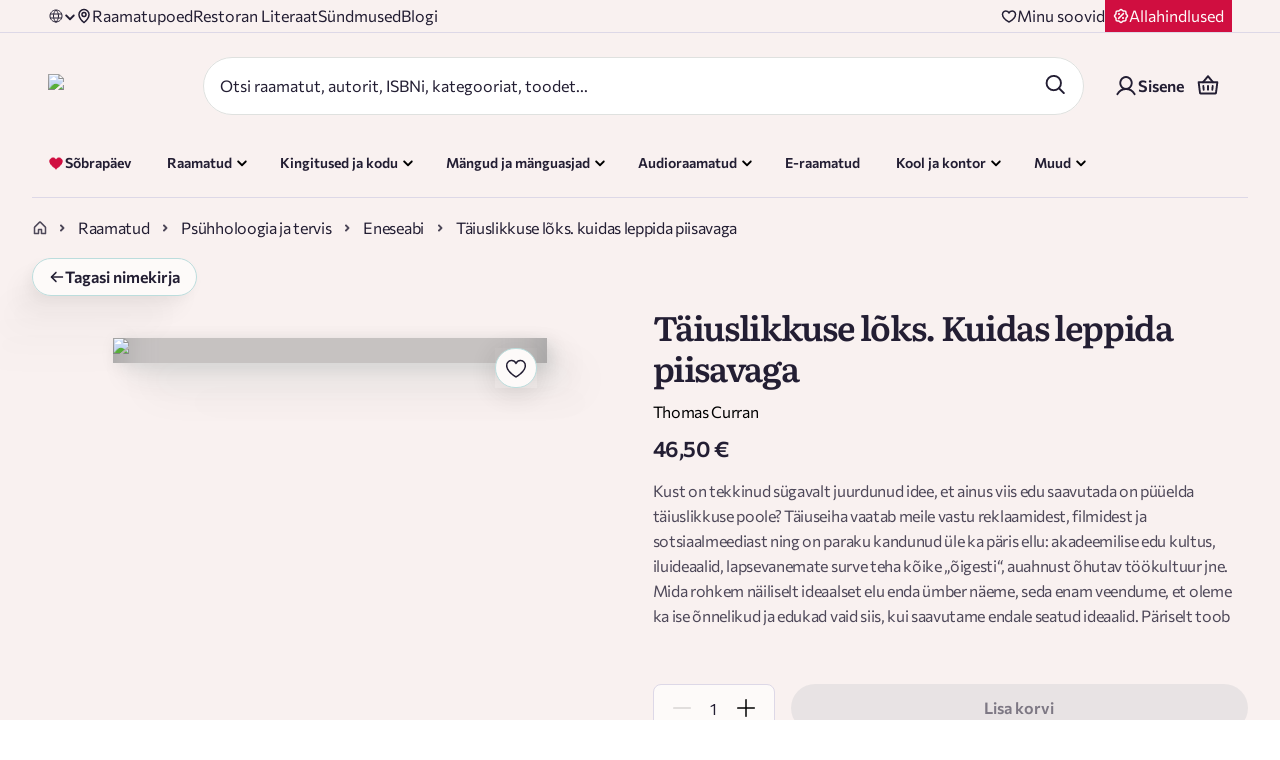

--- FILE ---
content_type: text/css; charset=UTF-8
request_url: https://rahvaraamat.ee/_next/static/css/5f0a735ebb8026c9.css
body_size: 7276
content:
.styles_generalContent__GZvD_{min-height:95vh;overflow-x:hidden;flex:1 1;padding-bottom:5px}.styles_generalContent__GZvD_.styles_notFullHeight__bTQFx{min-height:auto}.styles_title__9rmKh{padding:0 0 12px}.styles_title_h1__3o5yY{font-family:var(--font-literata);font-size:60px;font-weight:600;line-height:70px}@media(max-width:1024px){.styles_title_h1__3o5yY{font-size:30px;line-height:37px}}.styles_title_h2__ofRo5,.styles_title_h3__o4A2s,.styles_title_h4__KmJVy{font-family:var(--font-literata);font-weight:600}.styles_title_h2__ofRo5{font-size:44px;line-height:54px}.styles_title_h3__o4A2s{color:#231e33;font-size:26px;font-style:normal;line-height:122%;letter-spacing:-1.04px}.styles_title_h3__o4A2s:hover{text-decoration:underline;color:#066}@media(max-width:1024px){.styles_title_h3__o4A2s{font-size:20px;line-height:26px}}.styles_title_h4__KmJVy{font-size:20px;line-height:26px}.styles_title_p__mF4zX{padding:unset;font-family:var(--font-commissioner);font-weight:300;color:#231e33;font-size:18px;line-height:27px}.styles_notFoundWrapper__Uijkv{height:calc(100vh - 140px);padding-top:70px;padding-bottom:70px;background-color:#fff3ec}@media(max-width:1024px){.styles_notFoundWrapper__Uijkv{height:calc(100vh - 110px)}}.styles_notFoundWrapper__Uijkv .styles_container__egvHc{display:flex;flex-direction:row;justify-content:center;align-items:center;height:100%}@media(max-width:768px){.styles_notFoundWrapper__Uijkv .styles_container__egvHc{flex-direction:column}}.styles_notFoundWrapper__Uijkv .styles_container__egvHc .styles_textWrapper__bdI6t{max-width:50%;margin:0 30px 0 0}.styles_notFoundWrapper__Uijkv .styles_container__egvHc .styles_textWrapper__bdI6t .styles_title__ipIF2{padding-bottom:20px}@media(max-width:768px){.styles_notFoundWrapper__Uijkv .styles_container__egvHc .styles_textWrapper__bdI6t{max-width:500px;text-align:center;margin:0 0 30px}.styles_notFoundWrapper__Uijkv .styles_container__egvHc .styles_textWrapper__bdI6t .styles_title__ipIF2{font-size:20px;padding-bottom:0}}.styles_notFoundWrapper__Uijkv .styles_container__egvHc>img{max-width:50%;max-height:175px}@media(max-width:768px){.styles_notFoundWrapper__Uijkv .styles_container__egvHc>img{max-width:70%}}.styles_noPadding__8EltS{padding:0}.styles_socialBlock__XiIkX{display:flex;width:100%;position:relative;gap:32px;flex-direction:column}.styles_socialBlock__XiIkX .styles_footerLogo__spSlA{width:188px}.styles_socialBlock__XiIkX .styles_footerBgDesktop__y8iY1{position:absolute;bottom:0;left:5%;width:84%;z-index:0}@media(max-width:1024px){.styles_socialBlock__XiIkX .styles_footerBgDesktop__y8iY1{display:none}.styles_socialBlock__XiIkX{padding-bottom:48px;display:flex;flex-direction:column;justify-content:space-between}}.styles_customerBlock__UDLal{display:flex;gap:44px;align-items:flex-start}@media(max-width:1024px){.styles_customerBlock__UDLal{justify-content:space-between;flex-direction:column;gap:8px;width:100%}}.styles_customerBlock__UDLal .styles_customerBlockText__QRMT1{display:flex;flex-direction:column;gap:16px}.styles_locationButtonDesktop__mCuG4{margin-top:16px}@media(max-width:1024px){.styles_locationButtonDesktop__mCuG4{display:none}}.styles_locationButtonMobile__syUwg{margin-top:-20px}@media(min-width:1024px){.styles_locationButtonMobile__syUwg{display:none}}.styles_linksBlock__4WhB4{display:flex;width:100%;flex-direction:column;gap:79px;padding-bottom:64px;position:relative}@media(max-width:1024px){.styles_linksBlock__4WhB4{gap:32px;padding-bottom:260px}}.styles_linksBlock__4WhB4 .styles_footerBgMobile__NoEjG{position:absolute;bottom:0;left:0;width:84%;z-index:0}@media(min-width:1024px){.styles_linksBlock__4WhB4 .styles_footerBgMobile__NoEjG{display:none}}.styles_stampBlock__4ubCH{display:flex;gap:12px;align-items:center}@media(max-width:1024px){.styles_stampBlock__4ubCH{display:none}}.styles_birdSection__zzUz3{grid-area:bird;position:relative;display:flex;justify-content:flex-end;height:5em;width:243px}@media(max-width:1024px){.styles_birdSection__zzUz3{width:145px}}@media(max-width:320px){.styles_birdSection__zzUz3{width:90px}}.styles_newsletterBlock__tMtdG{padding-top:72px;padding-bottom:16px;display:flex;flex-direction:column;gap:34px;position:relative}@media(max-width:1024px){.styles_newsletterBlock__tMtdG{padding-top:0;gap:16px}}.styles_newsletterBlock__tMtdG .styles_newsletterTitle__6uEE5{max-width:290px;font-family:Literata;font-size:16px;font-style:normal;font-weight:600;line-height:22px;padding:0}@media(max-width:1024px){.styles_newsletterBlock__tMtdG .styles_newsletterTitle__6uEE5{font-size:14px}}.styles_newsletterBlock__tMtdG .styles_newsletterBg__Ukcb1{position:absolute;top:20px;z-index:10;right:15%}@media(max-width:1024px){.styles_newsletterBlock__tMtdG .styles_newsletterBg__Ukcb1{width:80px;right:5%;top:10px}}.styles_linksGrid__XUBpo{display:grid;grid-template-columns:repeat(3,1fr);width:100%;grid-gap:24px;gap:24px}@media(max-width:768px){.styles_linksGrid__XUBpo{grid-template-columns:repeat(2,1fr);gap:8px}}.styles_linksList__R8lH5{display:flex;flex-direction:column;gap:16px;list-style-type:none}@media(max-width:1024px){.styles_linksList__R8lH5{gap:8px}}.styles_linksList__R8lH5 a{color:#231e33;font-family:Commissioner;font-size:16px;font-style:normal;font-weight:400;line-height:24px}.styles_linksList__R8lH5 a:hover{text-decoration:underline;color:#066}.styles_subscribeFormBlock__sQNi4{position:relative}.styles_subscribeFormBlock__sQNi4 .styles_subscribeBtn__Wme1a{position:absolute;right:5px;top:5px}@media(max-width:1024px){.styles_subscribeFormBlock__sQNi4 .styles_subscribeBtn__Wme1a{min-width:80px!important}}.styles_subscribeFormBlock__sQNi4 .styles_inputWrapper__di5OH input{display:flex;padding:19px 4px 19px 24px;justify-content:space-between;align-items:center;border-radius:96px;border:1px solid #ddd8e7;background:#fdfaf9;color:rgba(35,30,51,.8);font-family:Commissioner;font-size:14px;font-style:normal;font-weight:400;line-height:20px}.styles_clientSupport__tR8dK{grid-area:clientSupport;display:flex;flex-direction:column}.styles_clientSupport__tR8dK .styles_clientSupportTitle__TXhP6{padding-bottom:16px}@media(max-width:1024px){.styles_clientSupport__tR8dK{margin:25px 0;display:flex;justify-content:center;align-items:center;text-align:center;width:100%;grid-column:span 3}}.styles_footerLink__i_z3Z{padding-bottom:16px}.styles_footerLink__i_z3Z:hover{color:#066}.styles_socialLinksWrapper__pCFNQ{display:flex;gap:16px;z-index:10}@media(max-width:1024px){.styles_socialLinksWrapper__pCFNQ{justify-content:center;align-items:center;width:100%;gap:32px}}.styles_copy__7_7eL{grid-area:copyright;text-align:center}.styles_fundsContainer__nKQ4b{grid-area:funds;display:grid;grid-template-columns:2fr 4fr;grid-gap:100px;margin:20px auto;justify-items:center;align-items:center}@media(max-width:768px){.styles_fundsContainer__nKQ4b{grid-template-columns:1fr;grid-gap:20px}}.styles_fundsContainer__nKQ4b .styles_icon__z0EsJ{width:100%;max-width:240px;max-height:70px;background-color:#fff}.styles_fundsContainer__nKQ4b p{max-width:520px;line-height:25px}@media(max-width:768px){.styles_fundsContainer__nKQ4b p{text-align:center}}.styles_footer__Qaf3_{padding:64px 32px 0;background-color:#ddd8e7;color:#231e33}@media(max-width:1024px){.styles_footer__Qaf3_{padding:48px 12px 0}}.styles_footer__Qaf3_ .styles_footerContainer__CNn0A{display:flex;justify-content:space-between;gap:8px;max-width:1440px;margin:0 auto}@media(max-width:1024px){.styles_footer__Qaf3_ .styles_footerContainer__CNn0A{flex-direction:column}}.styles_footer__Qaf3_ .styles_footerSectionTitle__DJh_g{font-family:Literata;font-size:16px;font-style:normal;font-weight:600;line-height:122%;letter-spacing:-.64px}.styles_footer__Qaf3_ .styles_footerTextSemiBold__7zDOE,.styles_footer__Qaf3_ .styles_footerTextSemiBold__7zDOE a{color:#231e33;font-family:Commissioner;font-size:16px;font-style:normal;font-weight:600;line-height:150%;letter-spacing:-.32px}.styles_footer__Qaf3_ .styles_footerTextSemiBold__7zDOE a:hover{text-decoration:underline;color:#066}.styles_footer__Qaf3_ .styles_footerText__mCclh{margin-bottom:.5rem}.styles_footer__Qaf3_ .styles_footerText__mCclh,.styles_footer__Qaf3_ .styles_footerText__mCclh a{color:#231e33;font-family:Commissioner;font-size:16px;font-style:normal;font-weight:400;line-height:150%;letter-spacing:-.32px}.styles_footer__Qaf3_ .styles_footerText__mCclh a:hover{text-decoration:underline;color:#066}.styles_contactDetailContainer__oqGpB,.styles_footer__Qaf3_ .styles_multiLineText__mTe5x{display:flex;flex-direction:column}.styles_successMessageContainer__ZKSvx{margin-top:8px;display:flex;align-items:center}.styles_successMessage__X_zkK{color:#066;font-size:14px;font-weight:500;animation:styles_fadeIn___CLBl .3s ease-in}.styles_legalRow__r71V3{border-top:1px solid #fdfaf9;background:#ddd8e7;padding:24px 48px}@media(max-width:1024px){.styles_legalRow__r71V3{padding:24px 12px;text-align:center}}.styles_legalRow__r71V3 .styles_legalContainer__PASHN{max-width:1440px;margin:0 auto;display:flex;justify-content:space-between;align-items:flex-start}@media(max-width:1024px){.styles_legalRow__r71V3 .styles_legalContainer__PASHN{flex-direction:column-reverse;gap:20px}}.styles_legalRow__r71V3 .styles_legalContainer__PASHN .styles_copyrightText__LMlxf{color:#231e33;font-family:Commissioner;font-size:16px;font-style:normal;font-weight:400;line-height:24px;opacity:.7}@media(max-width:1024px){.styles_legalRow__r71V3 .styles_legalContainer__PASHN .styles_copyrightText__LMlxf{text-align:center;width:100%;font-size:12px}}.styles_legalRow__r71V3 .styles_legalContainer__PASHN .styles_legalLinks___iDHa{display:flex;gap:16px;opacity:.7}@media(max-width:1024px){.styles_legalRow__r71V3 .styles_legalContainer__PASHN .styles_legalLinks___iDHa{justify-content:center;align-items:center;width:100%}}.styles_legalRow__r71V3 .styles_legalContainer__PASHN .styles_legalLinks___iDHa a{color:#231e33;font-family:Commissioner;font-size:16px;font-style:normal;font-weight:400;line-height:24px}.styles_legalRow__r71V3 .styles_legalContainer__PASHN .styles_legalLinks___iDHa a:hover{text-decoration:underline;opacity:.9}@media(max-width:1024px){.styles_legalRow__r71V3 .styles_legalContainer__PASHN .styles_legalLinks___iDHa a{font-size:12px;font-style:normal}}.styles_promotionalBanner__tkr6b{background:#ece9f1;padding:0 48px;margin-top:104px}.styles_promotionalBanner__tkr6b .styles_promotionalContainer__7qMI4{max-width:1440px;margin:0 auto;display:flex;justify-content:space-between;align-items:center;align-self:stretch;gap:4px;position:relative;padding:12px 0}.styles_promotionalBanner__tkr6b .styles_promotionalContainer__7qMI4 .styles_bannerImage__Z5dNU{position:absolute;bottom:100%;left:10%}@media(max-width:1024px){.styles_promotionalBanner__tkr6b .styles_promotionalContainer__7qMI4 .styles_bannerImage__Z5dNU{left:50%;transform:translateX(-50%)}}.styles_promotionalBanner__tkr6b .styles_promotionalContainer__7qMI4 .styles_promotionalItem__hlCXx{display:flex;justify-content:center;align-items:center;gap:8px}.styles_promotionalBanner__tkr6b .styles_promotionalContainer__7qMI4 .styles_promotionalItem__hlCXx .styles_promotionalItemText__QzvvX{color:#453b62;font-family:Literata;font-size:16px;font-style:normal;font-weight:600;line-height:26px}@media(max-width:1024px){.styles_promotionalBanner__tkr6b .styles_promotionalContainer__7qMI4 .styles_hideOnMobile__eh2FH{display:none}.styles_promotionalBanner__tkr6b .styles_promotionalContainer__7qMI4{flex-direction:column;gap:8px}}@keyframes styles_fadeIn___CLBl{0%{opacity:0}to{opacity:1}}.user-page .styles_legalRow__r71V3{padding-bottom:144px}.styles_sectionWithTwoColumns__8DdUb{display:grid;grid-template-columns:1fr 1fr;grid-gap:10px;gap:10px}@media(max-width:768px){.styles_sectionWithTwoColumns__8DdUb{grid-template-columns:1fr}}.styles_statisticContainer__Pha5X>:not(:last-child){margin-bottom:5px}.styles_statisticContainer__Pha5X .styles_statistic__4RjhQ{padding:unset}.styles_aboutColumn__gpNWo{padding:30px 10px}@media(max-width:768px){.styles_aboutColumn__gpNWo{padding:20px 10px}}.styles_aboutColumn__gpNWo .styles_ourStoryStatisticsContainer__P9Oxs{display:grid;grid-template-columns:1fr 1fr 1fr;grid-row-gap:40px;row-gap:40px;grid-column-gap:20px;column-gap:20px}@media(max-width:768px){.styles_aboutColumn__gpNWo .styles_ourStoryStatisticsContainer__P9Oxs{row-gap:24px}}.styles_aboutColumn__gpNWo b{font-weight:500}.styles_storyParagraph__F8Kmd{margin-bottom:1em}.styles_bannerGroupContainer__GMszn{margin:0 auto 20px}.styles_carouselContainer__k5qIR{height:100%;width:100%;padding-top:80px!important;padding-bottom:80px!important;position:relative;z-index:1}@media(max-width:1024px){.styles_carouselContainer__k5qIR{padding-top:40px!important;padding-bottom:40px!important}}.styles_carouselContainer__k5qIR>div{height:100%;margin:0 auto;max-width:1440px}.styles_carouselContainer__k5qIR>div>ul{height:100%}.styles_carouselContainer__k5qIR .styles_carouselItem__AaKis{margin-right:20px}.styles_carouselContainer__k5qIR .styles_carouselItem__AaKis .styles_carouselHeader__LKRi2{display:flex;align-items:center;padding-bottom:20px}.styles_carouselContainer__k5qIR .styles_carouselItem__AaKis .styles_carouselHeader__LKRi2 .styles_carouselYear__7tNaA{padding:3px 10px;border-radius:40px;background-color:#fff3ec}.styles_carouselContainer__k5qIR .styles_carouselItem__AaKis .styles_carouselHeader__LKRi2 .styles_carouselLine__RFa4A{flex:1 1;height:4px;background-color:#77656b;border-radius:2px;margin-left:20px}.styles_carouselContainer__k5qIR .styles_carouselItem__AaKis .styles_carouselItemDescription__3oSaP{color:#e2dedf}.styles_imageJoinUsContainer__BTa0T{align-self:center}.styles_imageJoinUs__w10yn{height:100%;width:100%}.styles_joinUsContainer__s6XD7{padding-top:40px;padding-bottom:40px;padding-left:80px}@media(max-width:768px){.styles_joinUsContainer__s6XD7{padding-top:30px;padding-bottom:30px}}@media(max-width:1024px){.styles_joinUsContainer__s6XD7{padding-left:10px}}.styles_slideWrapper__PvLRu{max-height:500px;width:calc(100% - 50px);height:calc(100% - 50px);left:25px}.styles_slideSubheading__MlhSB{margin-left:25px}.styles_visionTitle__cGxmb{margin-top:60px}.styles_scrollContainer__Bs65Q{width:100%;overflow-x:auto;overflow-y:hidden;padding:20px 0}.styles_scrollContainer__Bs65Q::-webkit-scrollbar{height:6px}.styles_scrollContainer__Bs65Q::-webkit-scrollbar-track{background:hsla(0,0%,100%,.1);border-radius:3px}.styles_scrollContainer__Bs65Q::-webkit-scrollbar-thumb{background:hsla(0,0%,100%,.3);border-radius:3px}.styles_scrollContainer__Bs65Q::-webkit-scrollbar-thumb:hover{background:hsla(0,0%,100%,.5)}.styles_scrollContainer__Bs65Q{scrollbar-width:thin;scrollbar-color:hsla(0,0%,100%,.3) hsla(0,0%,100%,.1)}.styles_scrollWrapper__TO7NF{display:flex;gap:20px;min-width:max-content;padding:0 20px;scroll-behavior:smooth}.styles_carouselItem__AaKis{flex:0 0 auto;min-width:280px;max-width:320px}@media(min-width:768px){.styles_carouselItem__AaKis{min-width:320px;max-width:360px}}@media(min-width:1024px){.styles_carouselItem__AaKis{min-width:300px;max-width:340px}}@media(min-width:1440px){.styles_carouselItem__AaKis{min-width:260px;max-width:275px}}.styles_scrollContainer__Bs65Q:after,.styles_scrollContainer__Bs65Q:before{content:"";position:absolute;top:0;bottom:0;width:30px;pointer-events:none;z-index:1}.styles_scrollContainer__Bs65Q:before{left:0;background:linear-gradient(90deg,rgba(0,0,0,.3),transparent)}.styles_scrollContainer__Bs65Q:after{right:0;background:linear-gradient(270deg,rgba(0,0,0,.3),transparent)}@media(max-width:767px){.styles_scrollContainer__Bs65Q{padding:15px 0}.styles_scrollContainer__Bs65Q::-webkit-scrollbar{display:none}.styles_scrollContainer__Bs65Q{-ms-overflow-style:none;scrollbar-width:none}.styles_scrollWrapper__TO7NF{gap:15px;padding:0 15px}}.styles_customNextButton__OtS8G,.styles_customPrevButton__JnnYA{position:absolute;background-color:hsla(0,0%,100%,.9019607843);top:50%;border-radius:50%;z-index:2;border:none;cursor:pointer;padding:10px;display:flex;align-items:center;justify-content:center;width:48px;height:48px;transition:background-color .3s ease}.styles_customNextButton__OtS8G.styles_disabled__rARkR,.styles_customPrevButton__JnnYA.styles_disabled__rARkR{visibility:hidden;opacity:.3;cursor:not-allowed}.styles_customNextButton__OtS8G .styles_greenArrow___ajjS,.styles_customPrevButton__JnnYA .styles_greenArrow___ajjS{width:14px;height:14px;transition:opacity .3s ease}.styles_customNextButton__OtS8G .styles_whiteArrow__EjwG3,.styles_customPrevButton__JnnYA .styles_whiteArrow__EjwG3{width:14px;height:14px;opacity:0;position:absolute;transition:opacity .3s ease}.styles_customNextButton__OtS8G:hover:not(.styles_disabled__rARkR),.styles_customPrevButton__JnnYA:hover:not(.styles_disabled__rARkR){background-color:#066}.styles_customNextButton__OtS8G:hover:not(.styles_disabled__rARkR) .styles_greenArrow___ajjS,.styles_customPrevButton__JnnYA:hover:not(.styles_disabled__rARkR) .styles_greenArrow___ajjS{opacity:0}.styles_customNextButton__OtS8G:hover:not(.styles_disabled__rARkR) .styles_whiteArrow__EjwG3,.styles_customPrevButton__JnnYA:hover:not(.styles_disabled__rARkR) .styles_whiteArrow__EjwG3{opacity:1}.styles_customPrevButton__JnnYA{left:10px}.styles_customPrevButton__JnnYA .styles_greenArrow___ajjS,.styles_customPrevButton__JnnYA .styles_whiteArrow__EjwG3{transform:rotate(180deg);animation:styles_arrowBounceLeft__6WGuc 2.5s ease-in-out infinite;animation-delay:5s}.styles_customPrevButton__JnnYA:hover:not(.styles_disabled__rARkR) .styles_greenArrow___ajjS{animation:none}.styles_customNextButton__OtS8G{right:10px}.styles_customNextButton__OtS8G .styles_greenArrow___ajjS{animation:styles_arrowBounceRight__seeoh 2.5s ease-in-out infinite;animation-delay:5s}.styles_customNextButton__OtS8G:hover:not(.styles_disabled__rARkR) .styles_greenArrow___ajjS{animation:none}@media(max-width:500px){.styles_customNextButton__OtS8G,.styles_customPrevButton__JnnYA{width:32px;height:32px;top:55%}.styles_customNextButton__OtS8G .styles_greenArrow___ajjS,.styles_customNextButton__OtS8G .styles_whiteArrow__EjwG3,.styles_customPrevButton__JnnYA .styles_greenArrow___ajjS,.styles_customPrevButton__JnnYA .styles_whiteArrow__EjwG3{width:14px;height:14px}.styles_customPrevButton__JnnYA{left:20px;transform:translateX(-50%) translateY(-50%)}.styles_customPrevButton__JnnYA .styles_greenArrow___ajjS,.styles_customPrevButton__JnnYA .styles_whiteArrow__EjwG3{transform:rotate(180deg)}.styles_customNextButton__OtS8G{right:20px;transform:translateX(50%) translateY(-50%)}}@keyframes styles_arrowBounceLeft__6WGuc{0%,20%,50%,80%,to{transform:rotate(180deg) translateX(0)}40%{transform:rotate(180deg) translateX(3px)}60%{transform:rotate(180deg) translateX(1px)}}@keyframes styles_arrowBounceRight__seeoh{0%,20%,50%,80%,to{transform:translateX(0)}40%{transform:translateX(3px)}60%{transform:translateX(1px)}}.styles_outerContainer__2KKe9{text-align:center;min-width:100vw;min-height:500px;padding-bottom:30px}.styles_outerContainer__2KKe9>div{display:flex;flex-direction:column;align-items:center;max-width:750px;margin:0 auto}.styles_outerContainer__2KKe9>div>p{max-width:400px}.styles_errorContainer__BCoCV{text-align:center;margin-bottom:20px}.styles_errorContainer__BCoCV>p{max-width:400px}.styles_iconContainer__AmNkB{padding:10px 0}.styles_iconContainer__AmNkB,.styles_selectRoleContainer__vqVCO{width:100%;display:flex;justify-content:center;align-items:center}.styles_selectRoleContainer__vqVCO{flex-direction:column;text-align:initial;margin-bottom:20px}.styles_selectRoleContainer__vqVCO>:not(:last-child){margin-bottom:20px}.styles_selectRoleContainer__vqVCO>div{display:flex;flex-direction:column;align-items:center;flex-wrap:wrap;width:100%;text-align:initial}.styles_selectRoleContainer__vqVCO>div>div{width:100%}.styles_contentImageWrapper__ASlj2{display:grid;grid-template-columns:1fr 1fr;margin:-65px -50px 80px 0;align-items:start}.styles_contentImageWrapper__ASlj2 img,.styles_contentImageWrapper__ASlj2>div:not(:first-child){object-fit:contain;height:auto;width:100%}@media(max-width:1024px){.styles_contentImageWrapper__ASlj2{grid-template-columns:1fr;grid-template-rows:max-content auto;gap:22px;margin:0 -10px 30px;height:max-content}}.styles_blogContentWrapper___r1Lg{max-width:604px;align-self:end;margin-top:80px;padding-right:60px}@media(max-width:1024px){.styles_blogContentWrapper___r1Lg{margin:20px 10px 0;padding:0}}@media(max-width:768px){.styles_title__GxJWw{font-size:20px;line-height:26px}}@media(max-width:500px){.styles_title__GxJWw{font-size:30px;line-height:45px}}.styles_valuesContainer__XFcpC{display:flex;flex-direction:row;justify-content:space-between;flex-wrap:wrap}.styles_valuesContainer__XFcpC>:last-child{text-align:right}.styles_contentImageWrapper__M6OXN{display:grid;grid-template-columns:1fr 1fr;align-items:start;margin-bottom:32px}.styles_contentImageWrapper__M6OXN img,.styles_contentImageWrapper__M6OXN>div:not(:first-child){object-fit:contain;height:auto;width:100%}@media(max-width:1024px){.styles_contentImageWrapper__M6OXN{grid-template-columns:1fr;grid-template-rows:max-content auto;gap:22px;margin:0 -10px 30px;height:max-content}}.styles_eventContentWrapper__AO6Qp{max-width:604px;align-self:center;margin-top:20px;padding-right:60px}@media(max-width:1024px){.styles_eventContentWrapper__AO6Qp{margin:20px 10px 0;padding:0 16px}}@media(max-width:1440px){.styles_title__XqU7A{font-size:30px;line-height:26px}}@media(max-width:768px){.styles_title__XqU7A{font-size:20px;line-height:26px}}@media(max-width:500px){.styles_title__XqU7A{font-size:30px;line-height:45px}}.styles_detailsWrapper__SHwt3{display:grid;grid-template-columns:max-content auto;grid-template-rows:auto;align-items:end;grid-gap:30px;gap:30px}@media(max-width:768px){.styles_detailsWrapper__SHwt3{grid-template-columns:1fr;grid-template-rows:max-content,auto;gap:10px}}.styles_detailsWrapper__SHwt3 .styles_eventDetails__u_upH{display:grid;grid-template-columns:75px minmax(auto,max-content);grid-template-rows:auto auto;grid-gap:5px 20px;gap:5px 20px;margin-top:5px;line-height:30px;align-items:center}.styles_detailsWrapper__SHwt3 .styles_eventDetails__u_upH p:nth-child(odd){opacity:.7}@media(max-width:768px){.styles_detailsWrapper__SHwt3 .styles_eventDetails__u_upH{line-height:28px}}.styles_detailsWrapper__SHwt3 div button{border-radius:10px;background-color:#fff;color:#231e33;border:1px solid #e2dedf}.styles_detailsWrapper__SHwt3 div button:focus,.styles_detailsWrapper__SHwt3 div button:hover{background-color:#fff}.styles_detailsWrapper__SHwt3 div button path{fill:#231e33}@media(max-width:768px){.styles_detailsWrapper__SHwt3 div button{margin-left:0}}.styles_valuesContainer__ZcCxp{display:flex;flex-direction:row;justify-content:space-between;flex-wrap:wrap}.styles_valuesContainer__ZcCxp>:last-child{text-align:right}@keyframes styles_fadeInToRight__cvVrU{to{background-position:-100% 0}}.styles_container__NKLA3{display:flex;gap:10px}@supports not (color:revert){.styles_container__NKLA3{margin:-10px 0 0 -10px}.styles_container__NKLA3>*{margin:10px 0 0 10px}}@supports(-webkit-touch-callout:none) and (not (translate:none)){.styles_container__NKLA3{margin:-10px 0 0 -10px}.styles_container__NKLA3>*{margin:10px 0 0 10px}}@media(max-width:768px){.styles_container__NKLA3{flex-direction:column}}.styles_title__3Crst{flex:1 1;padding:0}@media(max-width:500px){.styles_title__3Crst{font-size:30px;line-height:45px}}.styles_accordion__N41r7{flex:2 1;padding:unset}@media(max-width:768px){.styles_accordion__N41r7{flex:1 1}}.styles_contentItem__keTQY strong{font-weight:700}.styles_contentItem__keTQY ul{list-style-position:inside;list-style:none;margin-bottom:20px;color:rgba(35,30,51,.8);line-height:30px}.styles_contentItem__keTQY li:before{content:"—";margin-right:10px}@keyframes styles_fadeInToRight__OYoQ8{to{background-position:-100% 0}}.styles_carouselHeader__UJPHB{display:flex;flex-wrap:wrap;align-items:center;justify-content:space-between;min-height:39px;gap:10px}@media(max-width:1024px){.styles_carouselHeader__UJPHB{gap:0}}@media(max-width:500px){.styles_carouselHeader__UJPHB{min-height:45px}}.styles_carouselHeader__UJPHB .styles_title__JZYvu{flex:3 1;padding:0}@media(max-width:500px){.styles_carouselHeader__UJPHB .styles_title__JZYvu{flex:1 1}}.styles_carouselHeader__UJPHB .styles_title__JZYvu.styles_noButton___BO04{flex:1 1}.styles_hackLink__W2R7V{cursor:pointer;background-color:rgba(0,0,0,0);margin:0;color:#231e33}.styles_hackLink__W2R7V:hover{color:#274e66}.styles_buttonContainer__xC1fj{flex-direction:row;justify-content:flex-end;display:flex;align-items:center;width:max-content}@media(max-width:1024px){.styles_buttonContainer__xC1fj{width:100%}}.styles_seeAllButton__SKmCL{width:max-content}@media(max-width:1024px){.styles_seeAllButton__SKmCL{width:100%}}.styles_iconButton__g4cQC,.styles_iconButton__g4cQC .styles_iconButton__g4cQC{display:none}@media(max-width:500px){.styles_iconButton__g4cQC .styles_iconButton__g4cQC{display:flex;height:16px;width:16px}}.styles_iconButton__g4cQC .styles_linkButton__xGZep{display:block}@media(max-width:500px){.styles_iconButton__g4cQC .styles_linkButton__xGZep{display:none}}.styles_icon__bs5eV{fill:#231e33}.styles_hidden__S_uac{display:none}.styles_sidebarInnerListItem__dp0R2{margin-left:34px}.styles_sidebarInnerListItem__dp0R2>.styles_title__9j_7k{cursor:pointer;margin-top:20px}.styles_sidebarInnerListItem__dp0R2>.styles_title__9j_7k:hover{color:#066}@keyframes styles_fadeInToRight__ydV2Z{to{background-position:-100% 0}}.styles_formContainer__waVqq{display:flex;flex-direction:column;margin-top:20px;background-color:#e4f1f1;border-radius:4px;padding:12px}.styles_notificationSuccessContainer__QFA8S{display:flex;margin-bottom:10px;gap:10px}@supports not (color:revert){.styles_notificationSuccessContainer__QFA8S{margin:-10px 0 0 -10px}.styles_notificationSuccessContainer__QFA8S>*{margin:10px 0 0 10px}}@supports(-webkit-touch-callout:none) and (not (translate:none)){.styles_notificationSuccessContainer__QFA8S{margin:-10px 0 0 -10px}.styles_notificationSuccessContainer__QFA8S>*{margin:10px 0 0 10px}}.styles_notificationSuccessContainer__QFA8S>div{align-self:self-start;top:5px}.styles_notificationSuccessContainer__QFA8S .styles_notificationSuccessMessageContainer__0ixLR{flex:1 1}.styles_icon__ibCsE{width:27px;height:22px}.styles_iconTextButton__TAYSf{width:100%;background-color:#066;color:#e5f0f0}.styles_iconTextButton__TAYSf:hover{background-color:#066}.styles_activeColor__CO44U{background-color:#f6f5f5;color:#231e33}.styles_activeColor__CO44U:hover{background-color:rgba(35,30,51,.8)}.styles_activeColor__CO44U .styles_icon__ibCsE{fill:#231e33}@keyframes styles_fadeInToRight__UOUTB{to{background-position:-100% 0}}.styles_shopsDropdownOutsideClick__k0nxN{width:100%;margin-bottom:0!important}.styles_shopsDropdownOutsideClick__k0nxN .styles_shopsDropdown__gXdEx{background-color:#e5f0f0!important;border-bottom-left-radius:0;border-bottom-right-radius:0}.styles_shopsDropdownOutsideClick__k0nxN .styles_shopsDropdown__gXdEx li:hover span{font-weight:lighter!important}.styles_shopsDropdownOutsideClick__k0nxN .styles_shopsDropdown__gXdEx li span{flex:1 1}.styles_textAlignCenter__UCQw5{text-align:center;padding-top:10px}.styles_priceBox___wIVL{min-width:320px}.styles_priceBoxV2__VqZCr,.styles_priceBox___wIVL{display:flex;flex-direction:column;align-items:center}.styles_priceBoxV2__VqZCr{width:100%;margin:0 auto;padding-bottom:32px}@media(max-width:768px){.styles_priceBoxV2__VqZCr{padding-bottom:0}}.styles_innerBox__ef69C{display:flex;flex-direction:column;align-items:center;width:100%;padding:20px 30px;box-shadow:0 4px 30px rgba(0,0,0,.07);border-bottom-left-radius:10px;border-bottom-right-radius:10px}.styles_innerBox__ef69C .styles_productAction__MqN_4{display:flex;width:100%}.styles_innerBox__ef69C .styles_productAction__MqN_4>:last-child{margin-left:16px}.styles_innerBox__ef69C .styles_productAction__MqN_4 .styles_addButton__8DzTi{display:flex;justify-content:center;align-items:center;flex:1 0;padding:24px 48px}.styles_innerBox__ef69C .styles_productAction__MqN_4 .styles_addButton__8DzTi span{line-height:20px}.styles_innerBox__ef69C .styles_productAction__MqN_4.styles_vertical__7pXes{flex-direction:column}.styles_innerBox__ef69C .styles_productAction__MqN_4.styles_vertical__7pXes button>span>span{margin-top:0!important}.styles_innerBox__ef69C .styles_productAction__MqN_4.styles_vertical__7pXes>:last-child{margin-left:0}.styles_innerBox__ef69C .styles_productAction__MqN_4.styles_vertical__7pXes>:not(:last-child){margin-bottom:10px}@media(max-width:768px){.styles_mobileVertical__FSiwP{flex-direction:column}.styles_mobileVertical__FSiwP button>span>span{margin-top:0!important}.styles_mobileVertical__FSiwP>:last-child{margin-left:0}.styles_mobileVertical__FSiwP>:not(:last-child){margin-bottom:10px}}.styles_hideOnMobile__mGtTE{width:100%}@media(max-width:768px){.styles_hideOnMobile__mGtTE{display:none}}.styles_innerBoxV2__axbSw{display:flex;align-items:center;flex-direction:column;gap:16px;align-self:stretch}.styles_innerBoxV2__axbSw .styles_booksSection__wIP5H{width:100%;display:flex;justify-content:left}.styles_innerBoxV2__axbSw .styles_productAction__MqN_4{display:flex;width:100%;justify-content:center;align-items:stretch;flex:1 0}.styles_innerBoxV2__axbSw .styles_productAction__MqN_4>:last-child{margin-left:16px}.styles_innerBoxV2__axbSw .styles_productAction__MqN_4 .styles_addButton__8DzTi{flex:1 1}.styles_innerBoxV2__axbSw .styles_productAction__MqN_4 .styles_addButton__8DzTi span{line-height:20px}.styles_innerBoxV2__axbSw .styles_productAction__MqN_4.styles_vertical__7pXes{flex-direction:column}.styles_innerBoxV2__axbSw .styles_productAction__MqN_4.styles_vertical__7pXes button>span>span{margin-top:0!important}.styles_innerBoxV2__axbSw .styles_productAction__MqN_4.styles_vertical__7pXes>:last-child{margin-left:0}.styles_innerBoxV2__axbSw .styles_productAction__MqN_4.styles_vertical__7pXes>:not(:last-child){margin-bottom:10px}.styles_qtyV2__Vg8fe{display:flex;width:48px;height:48px;justify-content:space-between;align-items:center}@media(max-width:768px){.styles_qtyV2__Vg8fe input{min-width:20px;text-align:center;font-size:16px;padding:8px 4px}}.styles_qtyV2__Vg8fe>:first-child,.styles_qtyV2__Vg8fe>:last-child{padding:10px 16px 10px 0}@media(max-width:768px){.styles_qtyV2__Vg8fe>:first-child,.styles_qtyV2__Vg8fe>:last-child{padding:8px 16px 8px 8px;flex-shrink:0}}.styles_pricesValues__E9oCn{gap:19px;display:flex;align-items:baseline;padding-bottom:16px}.styles_pricesValues__E9oCn .styles_priceSection__YPm_8{display:flex;align-items:baseline;gap:8px}.styles_pricesValues__E9oCn .styles_oldPrice__XX_3o{color:var(--Text-Color-Text,#231e33);text-align:right;font-family:var(--font-commissioner);font-size:16px;font-style:normal;font-weight:400;line-height:120%;letter-spacing:-.32px;-webkit-text-decoration-line:line-through;text-decoration-line:line-through}.styles_pricesValues__E9oCn .styles_generalPrice__57dX_{color:var(--RR-Alert-Red,#d00e40);text-align:right;font-family:var(--font-commissioner);font-size:22px;font-style:normal;font-weight:600;line-height:120%;letter-spacing:-.44px}.styles_pricesValues__E9oCn .styles_generalPriceWithoutDiscount__Yb22b{color:#231e33}.styles_pricesValues__E9oCn .styles_discountBadge__Z1FFf{display:flex;align-items:center;justify-content:center;width:50px;height:24px;color:#fff;font-size:14px;font-weight:500;background-color:#d00e40;border-radius:40px}.styles_marginBottom__cWwbP{margin-bottom:10px}.styles_qty__VUYOP{margin-top:8px;margin-bottom:20px;min-height:50px}.styles_qty__VUYOP>:first-child,.styles_qty__VUYOP>:last-child{padding:10px 20px}.styles_deliveryBlock__cnPcT{width:100%;display:flex;align-items:center;justify-content:center;gap:8px}@media(max-width:768px){.styles_deliveryBlock__cnPcT{justify-content:flex-start}}.styles_deliveryBlock__cnPcT p{font-size:16px;margin-bottom:10px}.styles_deliveryBlock__cnPcT p:last-child{margin-bottom:0}.styles_deliveryBlock__cnPcT.styles_deliveryEmptyProduct__maVuP{align-items:center}.styles_deliveryBlock__cnPcT>div{bottom:3px}.styles_deliveryBlock__cnPcT .styles_image__L9A_5{object-fit:cover;max-width:30px}.styles_deliveryBlock__cnPcT .styles_deliveryMessage__tlxD_{color:rgba(35,30,51,.8);font-family:Commissioner;font-size:16px;font-style:normal;font-weight:400;line-height:150%;letter-spacing:-.32px}.styles_deliveryBlock__cnPcT .styles_deliveryMessage__tlxD_.styles_lateDelivery__2gnMt{color:#d00e40;font-size:18px}.styles_preorderCta__QUsO1{display:flex;flex-direction:column;width:100%;align-items:center;justify-content:center;margin-left:0!important;gap:12px}.styles_preorderCta__QUsO1 .styles_preorderButtonContainer__U9HHK{display:flex;width:100%;gap:16px}@media(max-width:768px){.styles_onlyDesktop__wLujC{display:none}}@media(min-width:768px){.styles_onlyMobile__NdNHu{display:none}}.styles_shareBlock__XRqpA{display:flex;flex-direction:row;align-items:center;justify-content:center;margin-top:20px;width:80%}.styles_shareBlock__XRqpA .styles_share-text__dAGk3{font-size:14px;font-weight:500}.styles_shareBlock__XRqpA button{display:flex;margin-left:24px;transition:transform .3s}.styles_shareBlock__XRqpA button:hover{transform:translateY(-5px)}.styles_shareBlock__XRqpA button:hover svg{color:#066!important}.styles_preorderRow__FBfyC{display:flex;gap:12px}@media(min-width:768px){.styles_preorderRow__FBfyC{min-width:120px}}@media(min-width:1200px){.styles_preorderRow__FBfyC{min-width:150px}}@media(min-width:1280px){.styles_preorderRow__FBfyC{min-width:220px}}@media(max-width:768px){.styles_preorderRow__FBfyC{width:100%}}.styles_wishlistLongButton__D3Erz{width:100%;display:grid;grid-auto-flow:column;border-radius:42px;color:#3c232b}.styles_wishlistLongButton__D3Erz>span>div{margin-right:9px;width:22px;height:22px}.styles_wishlistLongButton__D3Erz>div>div{top:2px;right:10px}.styles_icon__EpH96{width:24px}.styles_retailUserPrice__fSRHV{background-color:#d37676;padding:4px 8px;color:#fff!important;font-weight:400;width:-moz-fit-content;width:fit-content}.styles_retailUserPrice__fSRHV,.styles_stockCountLabel__KemEe{display:flex;align-items:center;border-radius:42px;font-size:16px;line-height:150%;text-align:center;border-radius:4px}.styles_stockCountLabel__KemEe{background-color:#ebd2d8;padding:11px 20px;min-width:123px;color:#d00e40;font-weight:600;width:100%}.styles_customIconClass__QLy9W>div{margin-top:5px;margin-left:-5px}.styles_marginTop__jOu_n{margin-top:20px}.styles_preOrder__RvcUp{width:100%;display:flex;flex-direction:column}.styles_preOrder__RvcUp .styles_notifyMe__9RzPs{display:flex;gap:16px;flex-direction:row;justify-content:space-between}.styles_preOrder__RvcUp .styles_availableSoon__ySEE_{display:flex;justify-content:center;text-align:center;padding:10px;color:rgba(35,30,51,.8);font-size:16px}.styles_notificationButton__kLRPK{width:100%;display:flex;justify-content:center;text-align:center;flex-direction:column}.styles_hideCta__6nXQV{pointer-events:none}@media(max-width:768px){.styles_hideCta__6nXQV{display:none;visibility:hidden}}.styles_ctaSection__ti49P{display:flex;width:100%;align-items:flex-start;gap:16px}@media(max-width:768px){.styles_ctaSection__ti49P{gap:4px;position:fixed;z-index:5000;bottom:0;left:0;width:100%;padding:8px 12px;background:linear-gradient(180deg,rgba(249,241,240,0) 0,var(--Surfaces-Color-Background,#f9f1f0) 52.06%);-webkit-backdrop-filter:blur(6px);backdrop-filter:blur(6px)}}.styles_ctaRow__XhUjZ{width:100%;display:flex;flex-direction:column;gap:12px}.styles_outerContainer__nM_JW{text-align:center;min-width:100vw;min-height:500px;padding-bottom:30px}.styles_outerContainer__nM_JW>div{display:flex;flex-direction:column;align-items:center}.styles_outerContainer__nM_JW>div>p{max-width:400px}.styles_iconContainer__FDrKq{width:100%;padding:45px 0;display:flex;justify-content:center;align-items:center}.styles_rowRepresentation__u6fcH{display:flex;flex-direction:column;align-items:center;justify-content:stretch;flex-grow:1}.styles_componentProgressContainer__vymdc{display:flex;height:100%;max-width:100%;width:100%;border-bottom:1px solid #e5e7eb}.styles_progressBarComponents__5_dxv{padding-top:32px;max-width:100%;width:100%;padding-bottom:32px}@media(max-width:1024px){.styles_progressBarComponents__5_dxv{padding-left:0;padding-top:22px;padding-bottom:22px}}.styles_productsTitle__zAWWK{color:var(--Text-Color-Text,#231e33);font-family:Literata;font-size:26px;font-style:normal;font-weight:600;line-height:122%;letter-spacing:-1.04px}.styles_barWrapper__IWCSu{display:flex;flex-direction:column;align-items:flex-start;max-width:100%;width:100%;padding-left:10px}@media(max-width:1024px){.styles_barWrapper__IWCSu{padding-left:0}}.styles_barWrapper__IWCSu .styles_stepWrapper__dz9qh{display:flex;flex-direction:column;justify-content:flex-start;align-items:center}.styles_barWrapper__IWCSu .styles_stepWrapper__dz9qh .styles_separator__g801z{height:100%;margin-top:33px;background-color:#e2dedf;border-radius:10px;width:4px}@media(max-width:1024px){.styles_barWrapper__IWCSu .styles_stepWrapper__dz9qh .styles_separator__g801z{display:none}}.styles_hasStepper__88YhY{display:flex;gap:30px}.styles_hasStepper__88YhY .styles_stepWrapper__dz9qh{display:flex;flex-direction:column;justify-content:flex-start;align-items:center;margin-left:8px}@media(max-width:1024px){.styles_hasStepper__88YhY .styles_stepWrapper__dz9qh{display:none}}.styles_hasStepper__88YhY .styles_stepWrapper__dz9qh .styles_separator__g801z{height:100%;margin-top:33px;background-color:#e2dedf;border-radius:10px;width:4px}.styles_markerWrapper__Br5R5{display:flex;flex-direction:row;align-items:center}@media(max-width:1024px){.styles_markerWrapper__Br5R5{margin-left:0}}.styles_markerWrapper__Br5R5 p{margin-top:-7px}.styles_stepMarker__AZGcd{display:flex;align-items:center;justify-content:center;width:23px;min-height:23px;background-color:#231e33;color:#fff3ec;border-radius:50%;margin-right:24px}.styles_stepMarker__AZGcd.styles_current__Ueuaj{height:23px;background-color:#231e33}.styles_innerWrapper__cKbsG{width:100%;margin-top:32px}@media(max-width:1024px){.styles_innerWrapper__cKbsG{margin-top:24px}}.styles_innerWrapper__cKbsG .styles_discountBox__q_lCW{display:flex;justify-content:flex-start;width:100%}.styles_innerWrapper__cKbsG .styles_discountBox__q_lCW .styles_applyDiscountCode__jUycz{margin-top:20px;width:auto;max-width:none}.styles_stepHeading__J40QF{padding:0}.styles_contentContainer__YoZD4.styles_increasedSpecificity__GzLi9{display:flex;justify-content:center;padding:0}@media(min-width:calc(768px + 1px)){.styles_contentContainer__YoZD4.styles_increasedSpecificity__GzLi9{width:50%}}.styles_orderInfo__sfVgo{max-width:524px;padding:30px;background-color:#fff;border-radius:42px;display:flex;flex-direction:column;flex:1 1}.styles_orderInfo__sfVgo .styles_orderInfoTop__tfsl8{padding-bottom:20px;margin-bottom:20px;border-bottom:1px solid #e2dedf}.styles_orderInfo__sfVgo .styles_orderInfoTop__tfsl8 .styles_orderInfoTopTitle__ct920{display:flex;flex-direction:row;gap:8px}.styles_orderInfo__sfVgo .styles_orderInfoTop__tfsl8 .styles_orderInfoTopTitle__ct920>div{right:10px;bottom:5px}.styles_orderInfo__sfVgo .styles_orderInfoTop__tfsl8 .styles_orderInfoTopTitle__ct920>div>div{margin-right:13px}.styles_orderInfo__sfVgo .styles_orderInfoSubtext__omquN{margin-bottom:10px}.styles_orderInfo__sfVgo .styles_orderInfoMainTitle__50dyr{font-weight:600;margin-bottom:15px}.styles_orderInfo__sfVgo .styles_orderInfoMainRow__1oQET{display:flex;flex-direction:row;justify-content:space-between;margin-bottom:10px}.styles_boldText__5cE9z{font-weight:600}

--- FILE ---
content_type: text/css; charset=UTF-8
request_url: https://rahvaraamat.ee/_next/static/css/4080240f9d9846a7.css
body_size: 14582
content:
@keyframes styles_fadeInToRight__XhVjX{to{background-position:-100% 0}}.styles_recommendationsSection__l_qAn{display:grid;grid-gap:30px;gap:30px}.styles_recommendationsSection__l_qAn .styles_recommendations__xyDs1{display:grid;grid-template-columns:1fr 1fr;grid-column-gap:77px;column-gap:77px;grid-row-gap:30px;row-gap:30px}@media(max-width:768px){.styles_recommendationsSection__l_qAn .styles_recommendations__xyDs1{gap:30px}}@media(max-width:500px){.styles_recommendationsSection__l_qAn .styles_recommendations__xyDs1{grid-template-columns:1fr}}.styles_recommendationsSection__l_qAn .styles_recAuthor__u4zvi{margin-top:10px;font-style:italic}.styles_recommendationsSection__l_qAn .styles_recAuthor__u4zvi:before{content:"—";display:inline-block;margin-right:10px}.styles_recommendationsSection__l_qAn .styles_readMore__0JQXF{line-height:23px;cursor:pointer}.styles_recommendationsSection__l_qAn .styles_readMore__0JQXF span{padding-left:10px}.styles_eventItem__EyvG6{display:grid;grid-template-columns:1fr 5fr;grid-template-rows:repeat(3,auto);grid-column-gap:30px;column-gap:30px}.styles_eventItem__EyvG6 div,.styles_eventItem__EyvG6 img{grid-row:1/-1;min-width:100px;object-fit:contain}.styles_eventItem__EyvG6 .styles_title__00Mc0{padding:0 0 13px;min-height:80px}@media(max-width:500px){.styles_eventItem__EyvG6{column-gap:10px}.styles_eventItem__EyvG6 img{min-width:80px;object-fit:contain}.styles_eventItem__EyvG6 .styles_title__00Mc0,.styles_eventItem__EyvG6 p{font-size:14px;line-height:20px}}.styles_imageLink__CjBbF{display:flex;align-items:center;height:min-content;filter:drop-shadow(0 4px 30px rgba(0,0,0,.07))}.styles_imageLink__CjBbF:hover{filter:drop-shadow(0 4px 30px rgba(0,0,0,.2))}.styles_dateText__OO4_p{color:rgba(35,30,51,.8);font-family:Commissioner;font-size:16px;font-style:normal;font-weight:400;line-height:122%;letter-spacing:-.32px}@keyframes EventCardSkeleton_shimmer__lnPA3{0%{background-position:-1000px 0}to{background-position:1000px 0}}.EventCardSkeleton_eventItemSkeleton__rcUTe{display:grid;grid-template-columns:1fr 5fr;grid-template-rows:repeat(3,auto);grid-column-gap:30px;column-gap:30px}.EventCardSkeleton_eventItemSkeleton__rcUTe .EventCardSkeleton_imageSkeleton__k3nOk{grid-row:1/-1;min-width:100px;height:150px}.EventCardSkeleton_eventItemSkeleton__rcUTe .EventCardSkeleton_imageSkeleton__k3nOk,.EventCardSkeleton_eventItemSkeleton__rcUTe .EventCardSkeleton_titleSkeleton__ubFYg{background:linear-gradient(90deg,#f0f0f0 25%,#e0e0e0 50%,#f0f0f0 75%);background-size:2000px 100%;animation:EventCardSkeleton_shimmer__lnPA3 2s infinite;border-radius:4px}.EventCardSkeleton_eventItemSkeleton__rcUTe .EventCardSkeleton_titleSkeleton__ubFYg{height:80px;margin-bottom:13px}.EventCardSkeleton_eventItemSkeleton__rcUTe .EventCardSkeleton_dateTimeSkeleton__TMrnt{display:flex;gap:10px}.EventCardSkeleton_eventItemSkeleton__rcUTe .EventCardSkeleton_dateTimeSkeleton__TMrnt .EventCardSkeleton_dateSkeleton___xSOh,.EventCardSkeleton_eventItemSkeleton__rcUTe .EventCardSkeleton_dateTimeSkeleton__TMrnt .EventCardSkeleton_placeSkeleton__3eo_V{height:16px;width:100px;background:linear-gradient(90deg,#f0f0f0 25%,#e0e0e0 50%,#f0f0f0 75%);background-size:2000px 100%;animation:EventCardSkeleton_shimmer__lnPA3 2s infinite;border-radius:4px}@media(max-width:500px){.EventCardSkeleton_eventItemSkeleton__rcUTe{column-gap:10px}.EventCardSkeleton_eventItemSkeleton__rcUTe .EventCardSkeleton_imageSkeleton__k3nOk{min-width:80px;height:120px}.EventCardSkeleton_eventItemSkeleton__rcUTe .EventCardSkeleton_titleSkeleton__ubFYg{height:60px}}.styles_eventsList__B7fQZ{display:grid;grid-template-columns:1fr 1fr;grid-column-gap:40px;column-gap:40px;grid-row-gap:40px;row-gap:40px;margin:20px 0 40px}@media (max-width:768px){.styles_eventsList__B7fQZ{grid-template-columns:1fr;column-gap:0;row-gap:20px}}.styles_title__hcSet{padding-bottom:20px;color:#231e33;font-size:22px;font-style:normal;line-height:122%;letter-spacing:-1.04px}@media(max-width:500px){.styles_title__hcSet{padding-bottom:10px}.styles_mobileFullWidth__s9bLW{width:100%}}.styles_megaMenuHeader__NjZ6B{display:none;width:100%;margin:0 auto}@media(max-width:1920px){.styles_megaMenuHeader__NjZ6B{max-width:unset}}@media(min-width:calc(1024px + 1px)){.styles_megaMenuHeader__NjZ6B div .styles_childMenuPosition__j_kwu{left:26%}.styles_megaMenuHeader__NjZ6B div:nth-child(-n+3) .styles_childMenuPosition__j_kwu{width:100%;max-width:1340px}.styles_megaMenuHeader__NjZ6B div:nth-child(-n+4) .styles_childMenuPosition__j_kwu{left:0}.styles_megaMenuHeader__NjZ6B div:nth-child(n+6) .styles_childMenuPosition__j_kwu{right:0;left:unset}.styles_megaMenuHeader__NjZ6B div:nth-child(n+2) .styles_shorterMenuPosition__2TfHp{width:max-content}.styles_megaMenuHeader__NjZ6B div:nth-child(3) .styles_shorterMenuPosition__2TfHp{left:20%}.styles_megaMenuHeader__NjZ6B div:nth-child(n+4) .styles_shorterMenuPosition__2TfHp{right:0;left:unset}.styles_megaMenuHeader__NjZ6B div:nth-child(5) .styles_shorterMenuPosition__2TfHp{right:10%}}.styles_loyaltyTag__e_vtr{display:grid;grid-template-columns:15px auto;background-color:#231e33;justify-content:center;align-items:center;padding:1px 8px 3px;grid-gap:4px;gap:4px;border-radius:25px;cursor:pointer}.styles_loyaltyTag__e_vtr p{color:#fff3ec;line-height:20px}@keyframes styles_fadeInToRight__KcINr{to{background-position:-100% 0}}.styles_headerUserDetails__YklK9{display:flex;flex-direction:row;justify-content:flex-end;align-items:center;white-space:nowrap;min-width:100px}@media(max-width:1024px){.styles_headerUserDetails__YklK9{justify-content:center;padding-bottom:190px}}@media(max-width:320px){.styles_headerUserDetails__YklK9{font-size:14px}}.styles_headerUserDetails__YklK9 .styles_icon__IZPMv{width:auto;height:auto;position:relative;top:4px;margin-right:8px}.styles_button__2rlM_,.styles_link__JH64w{font-size:14px;line-height:25px;color:rgba(35,30,51,.8);background:none;font-family:var(--font-commissioner);font-weight:400}.styles_button__2rlM_:hover,.styles_link__JH64w:hover{color:#066;cursor:pointer}.styles_userName__rfBm0{overflow:hidden;text-overflow:ellipsis;white-space:nowrap}.styles_userActions__ZE7F6{margin-left:32px;position:relative}.styles_userActions__ZE7F6:before{content:"";width:2px;height:12px;top:6px;left:-16px;position:absolute;background-color:rgba(35,30,51,.8)}@media(max-width:1024px){.styles_hiddenMaxSmallDesktop__z3oWa{display:none}}.styles_searchButtonsWrapper__ZJNpe{display:flex;flex-direction:row;align-items:center;margin-right:16px;position:relative;z-index:12}.styles_closeIcon__ERrus{position:relative;margin-right:24px;display:flex}.styles_closeIcon__ERrus .styles_icon__d7n0G{height:20px;width:20px}.styles_closeIcon__ERrus:after{content:"";width:1px;height:26px;top:2px;right:-12px;background-color:#e2dedf;position:absolute}.styles_searchIconButton__NirOy{width:24px;height:24px;margin-top:6px}@keyframes styles_fadeInToRight__Urby_{to{background-position:-100% 0}}.styles_searchFormWrapper__8SyX5{flex:11 1;margin-left:90px}@media(max-width:1024px){.styles_searchFormWrapper__8SyX5{margin:4px 10px 16px}}.styles_hidden__OvCpb{display:none}.styles_searchBar__rmIh7{width:100%;position:relative;display:flex;flex-direction:row;background-color:#fff;border-radius:6px}@media(max-width:1024px){.styles_searchBar__rmIh7{box-shadow:0 4px 30px rgba(0,0,0,.07);border:1px solid #dfe1df}}.styles_searchBar__rmIh7 .styles_searchInputWrapper__PggUV{width:100%;margin-bottom:0;z-index:5}.styles_searchBar__rmIh7 .styles_inputSearch__3LY4k{min-height:55px;padding:13px 11px 9px 18px;border:0;border-radius:6px;text-overflow:ellipsis;white-space:nowrap;overflow:hidden;width:100%;position:relative;z-index:5;margin:0}.styles_searchBar__rmIh7 .styles_inputSearch__3LY4k::-moz-placeholder,.styles_searchBar__rmIh7 .styles_inputSearch__3LY4k::-webkit-input-placeholder,.styles_searchBar__rmIh7 .styles_inputSearch__3LY4k::placeholder{color:rgba(35,30,51,.8)}@media(max-width:1024px){.styles_searchBar__rmIh7 .styles_inputSearch__3LY4k::placeholder{color:#231e32}}.styles_searchSuggestions__PcoK2{display:flex;flex-direction:column;position:absolute;width:100%;height:min-content;background-color:#fff;left:0;top:55px;box-shadow:inset 0 20px 30px -20px rgba(0,0,0,.07),0 4px 30px rgba(0,0,0,.07);transition:all .25s linear;opacity:0;max-height:0;visibility:hidden;border-radius:0 0 20px 20px}@media(max-width:1024px){.styles_searchSuggestions__PcoK2{position:relative;top:0}}.styles_searchSuggestions__PcoK2.styles_open__Xot4z{opacity:1;max-height:calc(100vh - 180px);overflow-y:hidden;visibility:visible;scrollbar-width:thin;scrollbar-color:#231e33 #e2dedf}.styles_searchSuggestions__PcoK2.styles_open__Xot4z::-webkit-scrollbar{width:3px}.styles_searchSuggestions__PcoK2.styles_open__Xot4z::-webkit-scrollbar-track{border-radius:30px;background-color:#e2dedf}.styles_searchSuggestions__PcoK2.styles_open__Xot4z::-webkit-scrollbar-thumb{background-color:#231e33;border-radius:30px}@media(max-width:768px){.styles_searchSuggestions__PcoK2.styles_open__Xot4z{overflow-y:auto}}.styles_searchBarWrapper__4YxWg{flex:1 1;position:relative;display:flex;border-radius:6px;z-index:20}@media(max-width:1024px){.styles_searchBarWrapper__4YxWg{background-color:#fff}}.styles_mobileHeader__Q7rGr{height:auto;overflow:hidden;overflow-y:scroll}@media(min-width:calc(1024px + 1px)){.styles_mobileHeader__Q7rGr{display:none}}.styles_mobileHeader__Q7rGr .styles_mainHeader__7gyce{display:flex;flex-direction:row;width:100%;height:max-content;align-items:center;padding:7px 14px 0}.styles_mobileHeader__Q7rGr .styles_mainHeader__7gyce .styles_languageSelect__cpl1D{min-width:45px;margin-right:40px;color:rgba(35,30,51,.8)}.styles_mobileHeader__Q7rGr .styles_mainHeader__7gyce .styles_languageSelect__cpl1D:hover{color:#066;cursor:pointer}.styles_mobileHeader__Q7rGr .styles_mainHeader__7gyce .styles_languageSelect__cpl1D:hover svg{fill:#066}.styles_mobileHeader__Q7rGr .styles_mainHeader__7gyce .styles_languageSelect__cpl1D svg{fill:rgba(35,30,51,.8)}.styles_mobileHeader__Q7rGr .styles_mainHeader__7gyce .styles_headerLogo__Wgtmq{align-items:center;display:flex;padding-right:0;max-height:100%;min-width:110px}@media(max-width:320px){.styles_mobileHeader__Q7rGr .styles_mainHeader__7gyce .styles_iconInSmallMobile__9GIKf{width:35px;height:40px}.styles_mobileHeader__Q7rGr .styles_mainHeader__7gyce .styles_iconInSmallMobile__9GIKf>svg{width:20px;height:20px}}.styles_mobileHeader__Q7rGr .styles_mainHeader__7gyce .styles_headerActions__dS7we{align-items:center;justify-content:center;display:flex;flex-direction:row;flex-basis:50%;justify-content:flex-end;flex-grow:1}.styles_burgerIcon__WfWns{height:30px;width:25px;margin-top:5px}@media(max-width:320px){.styles_burgerIcon__WfWns{width:20px;height:20px;margin-top:0}}@media(max-width:1024px){.styles_mobileMegaMenu__s7_C4{display:flex;flex-direction:column;padding:20px 15px 10px}.styles_mobileMegaMenu__s7_C4>*{border-bottom:1px solid #dfe1df}.styles_mobileMegaMenu__s7_C4>:last-child{border-bottom:0}}.styles_menuOpen__IYgxt{height:100vh;width:100vw}.styles_mobileHeaderIcon__dW8EV>div{margin-top:3px;margin-left:-5px}.styles_mobileLanguageAndLoyalty__JkAKj{flex:1 1;display:flex;justify-content:space-between}.styles_mainHeader__tnRXc{display:flex;flex-direction:row;justify-content:space-between;width:100%;padding:24px 32px;align-items:center;max-width:1440px;margin:0 auto}@media(min-width:calc(1440px + 1px))and (max-width:calc(1920px + 1px)){.styles_mainHeader__tnRXc{padding:10px 32px 4px}}@media(max-width:1024px){.styles_mainHeader__tnRXc{justify-content:space-between;padding:11px 14px 0}}.styles_mainHeader__tnRXc .styles_backWrapper__q70dM{align-items:center;display:flex;background-color:inherit;color:#231e33;width:max-content;cursor:pointer}.styles_mainHeader__tnRXc .styles_backWrapper__q70dM .styles_icon__vTv7I{margin-right:20px;width:16px;height:16px;transform:rotate(-180deg)}@media(max-width:500px){.styles_mainHeader__tnRXc .styles_backWrapper__q70dM span{display:none}}.styles_mainHeader__tnRXc .styles_headerLogo__MFyLc{display:flex;padding-right:0;max-height:55px}.styles_mainHeader__tnRXc .styles_headerLogo__MFyLc img{width:211px}.styles_mainHeader__tnRXc .styles_headerActions__31jbJ{align-items:center;justify-content:flex-end;display:flex;gap:12px;flex-direction:row}.styles_phoneContainer__2KJVv{display:flex;flex-direction:row;margin-left:auto}@media(max-width:500px){.styles_phoneContainer__2KJVv{padding-left:10px;flex-direction:column}}.styles_phoneContainer__2KJVv>span{color:#231e33;margin-right:5px}.styles_phoneContainer__2KJVv>a{color:#231e33}@media(max-width:768px){.styles_desktop__rR47N{display:none}}.styles_mainHeader__dph5C{width:100%}.styles_mainHeader__dph5C .styles_mainHeaderContainer__0Xxl9{display:flex;flex-direction:row;justify-content:space-between;gap:48px;padding:24px 48px;max-width:1440px;margin:0 auto}@media(min-width:1440px){.styles_mainHeader__dph5C .styles_mainHeaderContainer__0Xxl9{padding:24px 32px}}@media(min-width:calc(1920px + 1px)){.styles_mainHeader__dph5C .styles_mainHeaderContainer__0Xxl9{padding:24px 0}}.styles_mainHeader__dph5C .styles_mainHeaderContainer__0Xxl9 .styles_headerLogoSearchArea__wy1iM{display:flex;gap:32px;align-items:center;width:100%}@media(max-width:1024px){.styles_mainHeader__dph5C .styles_mainHeaderContainer__0Xxl9{display:none}}.styles_mainHeader__dph5C .styles_mainHeaderContainer__0Xxl9 .styles_headerLogo__1Lfh3{max-height:55px;align-items:center;display:flex}.styles_mainHeader__dph5C .styles_mainHeaderContainer__0Xxl9 .styles_headerLogo__1Lfh3 img{width:188px}.styles_mainHeader__dph5C .styles_mainHeaderContainer__0Xxl9 h1{all:unset}.styles_mainHeader__dph5C .styles_mainHeaderContainer__0Xxl9 .styles_headerActions__FEeqX{align-items:center;justify-content:flex-end;display:flex;gap:12px;flex-direction:row}.styles_icon__CoUNx{height:25px;width:25px}.styles_mainHeaderIcon__LdGkW{bottom:15px}.styles_increasedSpecificity__rVThm.styles_desktopMegaMenu__uTiUr{width:100%}.styles_increasedSpecificity__rVThm.styles_desktopMegaMenu__uTiUr .styles_desktopMegaMenuContainer__qy5jY{display:flex;flex-direction:row;justify-content:space-between;position:relative;max-width:1440px;margin:0 auto;padding:0 32px 10px;scrollbar-width:none}.styles_increasedSpecificity__rVThm.styles_desktopMegaMenu__uTiUr .styles_desktopMegaMenuContainer__qy5jY::-webkit-scrollbar{display:none}@media(min-width:1440px){.styles_increasedSpecificity__rVThm.styles_desktopMegaMenu__uTiUr .styles_desktopMegaMenuContainer__qy5jY{padding:0 32px 10px 16px}}@media(min-width:calc(1920px + 1px)){.styles_increasedSpecificity__rVThm.styles_desktopMegaMenu__uTiUr .styles_desktopMegaMenuContainer__qy5jY{padding:0 0 10px;max-width:1464px}}@media(max-width:1024px){.styles_increasedSpecificity__rVThm.styles_desktopMegaMenu__uTiUr{display:none}}.styles_topHeader__KoCr2{width:100%;margin:0 auto;padding:11px 0 0;display:flex;flex-direction:row;justify-content:space-between;max-width:1440px}@media(min-width:calc(1920px + 1px)){.styles_topHeader__KoCr2{max-width:1440px}}@media(min-width:calc(1440px + 1px))and (max-width:calc(1920px + 1px)){.styles_topHeader__KoCr2{padding:11px 50px 0}}@media(max-width:1024px){.styles_topHeader__KoCr2{display:none}}.styles_topHeader__KoCr2 .styles_topHeaderLinks__HulAw{flex-basis:40%;display:flex;flex-direction:row}.styles_mobileHeader__liamh{height:auto;overflow:hidden;overflow-y:scroll;padding:24px 12px 4px;display:flex;flex-direction:column;gap:24px}@media(min-width:calc(1024px + 1px)){.styles_mobileHeader__liamh{display:none}}.styles_mobileHeader__liamh .styles_mainHeader__SGxsF{display:flex;flex-direction:row;width:100%;height:max-content;align-items:center}.styles_mobileHeader__liamh .styles_mainHeader__SGxsF .styles_languageSelect__d5VO5{min-width:45px;margin-right:40px;color:rgba(35,30,51,.8)}.styles_mobileHeader__liamh .styles_mainHeader__SGxsF .styles_languageSelect__d5VO5:hover{color:#066;cursor:pointer}.styles_mobileHeader__liamh .styles_mainHeader__SGxsF .styles_languageSelect__d5VO5:hover svg{fill:#066}.styles_mobileHeader__liamh .styles_mainHeader__SGxsF .styles_languageSelect__d5VO5 svg{fill:rgba(35,30,51,.8)}.styles_mobileHeader__liamh .styles_mainHeader__SGxsF .styles_headerLogo__EmXW6{align-items:center;display:flex;padding-right:0;max-height:100%;min-width:110px}@media(max-width:320px){.styles_mobileHeader__liamh .styles_mainHeader__SGxsF .styles_iconInSmallMobile__b1Puv{width:35px;height:40px}.styles_mobileHeader__liamh .styles_mainHeader__SGxsF .styles_iconInSmallMobile__b1Puv>svg{width:20px;height:20px}}.styles_mobileHeader__liamh .styles_mainHeader__SGxsF .styles_headerActions__llFe6{align-items:center;justify-content:center;display:flex;flex-direction:row;flex-basis:50%;justify-content:flex-end;flex-grow:1}.styles_mobileHeader__liamh .styles_mainHeader__SGxsF .styles_headerActions__llFe6 button,.styles_mobileHeader__liamh .styles_mainHeader__SGxsF .styles_headerActions__llFe6>a{padding:12px}.styles_burgerIcon__28ThR{height:30px;width:25px;margin-top:5px}@media(max-width:320px){.styles_burgerIcon__28ThR{width:20px;height:20px;margin-top:0}}@media(max-width:1024px){.styles_mobileMegaMenu__Txm5D{display:flex;flex-direction:column;padding:0 0 64px}}.styles_menuOpen__eR3vK{position:fixed;top:0;left:0;right:0;bottom:0;height:100vh;width:100vw;padding:0!important;background:rgba(253,250,249,.9);-webkit-backdrop-filter:blur(4px);backdrop-filter:blur(4px);z-index:9999;overflow-y:auto;-webkit-overflow-scrolling:touch}.styles_menuOpen__eR3vK .styles_mainHeader__SGxsF{display:none}.styles_mobileHeaderIcon__KyD2E>div{margin-top:3px;margin-left:-5px}.styles_mobileLanguageAndLoyalty__M2rQl{display:flex;justify-content:space-between;align-items:center;padding-left:12px;border-bottom:1px solid #ddd8e7}@media(min-width:1024px){.styles_mobileLanguageAndLoyalty__M2rQl{display:none}}.styles_discountButtonWrapper___NEH1{display:flex;gap:8px;align-items:center;padding:4px 8px;background:#d00e40}.styles_discountButtonWrapper___NEH1:hover{text-decoration:underline;-webkit-text-decoration-color:#fdfaf9;text-decoration-color:#fdfaf9}.styles_discountButtonWrapper___NEH1 .styles_discountText___VDlw{color:#fdfaf9;font-family:Commissioner;font-size:16px;font-style:normal;font-weight:400;line-height:150%}.styles_topHeader__zkvj4{width:100%;border-bottom:1px solid #ddd8e7}.styles_topHeader__zkvj4 .styles_topHeaderContainer__8Fxme{max-width:1440px;padding:0 48px;margin:0 auto;display:flex;flex-direction:row;justify-content:space-between;align-items:center}@media(min-width:1440px){.styles_topHeader__zkvj4 .styles_topHeaderContainer__8Fxme{padding:0 32px}}@media(min-width:calc(1920px + 1px)){.styles_topHeader__zkvj4 .styles_topHeaderContainer__8Fxme{padding:0}}@media(max-width:1024px){.styles_topHeader__zkvj4{display:none}}.styles_topHeader__zkvj4 .styles_topHeaderLinks__hktp_{display:flex;gap:16px}.styles_topHeader__zkvj4 .styles_topHeaderLinks__hktp_ .styles_topHeaderLink__z5eSH{display:flex;align-items:center;gap:8px;color:var(--Text-Color-Text);font-family:Commissioner;font-size:16px;font-style:normal;font-weight:400;line-height:150%}.styles_topHeader__zkvj4 .styles_topHeaderLinks__hktp_ .styles_topHeaderLink__z5eSH:hover{text-decoration:underline;opacity:.9}.styles_paddingContainer__ptHa9{padding:0 50px}@media(min-width:calc(1440px + 1px))and (max-width:calc(1920px + 1px)){.styles_paddingContainer__ptHa9{padding:0}}@media(max-width:1024px){.styles_paddingContainer__ptHa9{padding:unset}}.styles_headerBasketWrapper__FSaG9{position:relative;display:flex}@media(max-width:320px){.styles_headerBasketWrapper__FSaG9{width:40px}}.styles_headerBasketWrapper__FSaG9:hover{background-color:#e4f1f1;border-radius:96px;cursor:pointer}.styles_headerBasketWrapper__FSaG9 .styles_basketItemsCount__VhR5f{position:absolute;bottom:0;right:-2px;background:var(--Base-Color-Accent,#066);color:var(--Text-Color-Text-on-Accent,#fdfaf9);font-family:Commissioner;border:1px solid #fff;font-size:14px;font-style:normal;font-weight:400;line-height:100%;border-radius:50%;display:flex;padding:4px 8px;justify-content:center;align-items:center}.styles_headerBasketWrapper__FSaG9 button{padding:12px}.styles_wishlistSection__HtfY1{display:flex;align-items:center;gap:24px}.styles_wishlistSection__HtfY1 .styles_wishlistButtonWrapper__btVKT{position:relative;display:flex;gap:8px;align-items:center}.styles_wishlistSection__HtfY1 .styles_wishlistButtonWrapper__btVKT:hover{text-decoration:underline;-webkit-text-decoration-color:#231e33;text-decoration-color:#231e33}.styles_wishlistSection__HtfY1 .styles_wishlistText__zqAJr{color:#231e33;font-family:Commissioner;font-size:16px;font-style:normal;font-weight:400;line-height:150%}.styles_wishlistSection__HtfY1 .styles_discountButtonWrapper__awx25{display:flex;gap:8px;align-items:center;padding:4px 8px;background:#d00e40}.styles_wishlistSection__HtfY1 .styles_discountButtonWrapper__awx25:hover{text-decoration:underline;-webkit-text-decoration-color:#fdfaf9;text-decoration-color:#fdfaf9}.styles_wishlistSection__HtfY1 .styles_discountButtonWrapper__awx25 .styles_discountText__zt3Sr{color:#fdfaf9;font-family:Commissioner;font-size:16px;font-style:normal;font-weight:400;line-height:150%}.styles_wishlistItemsCount__iOt4t{position:absolute;top:0;right:2px;color:#066}@media(max-width:320px){.styles_wishlistItemsCount__iOt4t{font-size:12px}}.styles_iconInSmallMobile__6qja8>div>div{height:20px;width:22px}@media(max-width:320px){.styles_iconInSmallMobile__6qja8>div>div{width:20px;height:20px}}.styles_userIcon__5_O0U{width:40px}.styles_header__7WUfj{background-color:#f9f1f0;position:-webkit-sticky;position:sticky;top:0;transition:all .5s ease;z-index:998}.styles_header__7WUfj.styles_noShadow__uB97G{box-shadow:none}.styles_header__7WUfj.styles_hide__NBbvj{transform:translateY(-124%)}@media(max-width:1024px){.styles_header__7WUfj.styles_hide__NBbvj{transform:translateY(calc(-100% + 5px))}}.styles_header__7WUfj.styles_hideCheckout__rDtDr{transform:translateY(-100%)}@media(max-width:1024px){.styles_header__7WUfj{padding:unset}}.styles_header__7WUfj .styles_borderWrapper__WupUl{padding:0 32px;max-width:1440px;margin:0 auto}@media(max-width:1024px){.styles_header__7WUfj .styles_borderWrapper__WupUl{display:none}}.styles_header__7WUfj .styles_borderWrapper__WupUl .styles_borderLine__ufJfq{height:1px;width:100%;background-color:#ddd8e7}.styles_productSliderWrapper__B7DbS{width:40%;align-self:center}@media(max-width:1024px){.styles_productSliderWrapper__B7DbS{width:48%}}@media(max-width:768px){.styles_productSliderWrapper__B7DbS{width:60%}}@media(max-width:500px){.styles_productSliderWrapper__B7DbS{width:80%}}.styles_productSliderWrapper__B7DbS img{width:100%}.styles_nextArrow__5Rmbr,.styles_prevArrow__TCYx_{cursor:pointer}.styles_nextArrow__5Rmbr img,.styles_prevArrow__TCYx_ img{max-width:24px}.styles_productImageWrapper__auKlq{display:flex;justify-content:center;align-items:center}.styles_arrowContainer__cxEW6{width:40px;height:40px;background-color:#3c232b;display:flex;align-content:center;justify-content:center;position:absolute;z-index:1}.styles_nextArrow__5Rmbr{transform:translateY(-80%)}.styles_prevArrow__TCYx_{transform:translate(-50%,-80%)}.styles_icon__L7SUm{transform:rotate(-180deg)}.styles_rounded-image__YhkRp{display:flex;align-items:center;justify-content:center;min-width:150px;min-height:150px;margin-right:12px;background-color:#e2dedf;overflow:hidden;object-fit:cover;position:relative}.styles_rounded-image__YhkRp .styles_letters__6o3_q{padding-bottom:10px}.styles_image__pxu5c{object-fit:cover}@keyframes styles_fadeInToRight__APnRm{to{background-position:-100% 0}}.styles_header__aKiyn{display:flex;flex-direction:row;flex-wrap:wrap;justify-content:flex-start;align-items:stretch;margin-bottom:20px;gap:40px 50px}@supports not (color:revert){.styles_header__aKiyn{margin:-40px 0 0 -50px}.styles_header__aKiyn>*{margin:40px 0 0 50px}}@supports(-webkit-touch-callout:none) and (not (translate:none)){.styles_header__aKiyn{margin:-40px 0 0 -50px}.styles_header__aKiyn>*{margin:40px 0 0 50px}}@media(max-width:768px){.styles_header__aKiyn{flex-direction:column;gap:20px}@supports not (color:revert){.styles_header__aKiyn{margin:-20px 0 0 -20px}.styles_header__aKiyn>*{margin:20px 0 0 20px}}@supports(-webkit-touch-callout:none) and (not (translate:none)){.styles_header__aKiyn{margin:-20px 0 0 -20px}.styles_header__aKiyn>*{margin:20px 0 0 20px}}}.styles_rowLayout__GzxCt{flex-direction:column;gap:20px}@supports not (color:revert){.styles_rowLayout__GzxCt{margin:-20px 0 0 -20px}.styles_rowLayout__GzxCt>*{margin:20px 0 0 20px}}@supports(-webkit-touch-callout:none) and (not (translate:none)){.styles_rowLayout__GzxCt{margin:-20px 0 0 -20px}.styles_rowLayout__GzxCt>*{margin:20px 0 0 20px}}.styles_rowLayout__GzxCt .styles_titleHolder__qlcem{max-width:max-content}.styles_imageHolder__mvfYB{width:250px;height:250px;margin-bottom:40px}@media(max-width:768px){.styles_imageHolder__mvfYB{margin-bottom:20px}}.styles_recommendationList___HA4p li{margin-bottom:20px}.styles_recommendationList___HA4p li>a>svg{flex-shrink:0}.styles_lastColumn__CZW7t{padding-left:50px;border-left:1px solid #e2dedf;height:100%;flex:1 1}@media(max-width:768px){.styles_lastColumn__CZW7t{padding-left:20px}}.styles_titleHolder__qlcem{flex:1 1;max-width:250px}@media(max-width:768px){.styles_titleHolder__qlcem{max-width:unset}}.styles_descriptionContainer__z6TBI{flex:4 1;min-width:25vw}.styles_description__SR7uT{font-size:16px;line-height:23px;margin-top:16px}@media(max-width:360px){.styles_title__xz3Rk{font-size:32px}}.styles_campaignValidityRow__SVC_N{display:grid;grid-gap:0 20px;gap:0 20px}@supports not (color:revert){.styles_campaignValidityRow__SVC_N{margin:0 0 0 -20px}.styles_campaignValidityRow__SVC_N>*{margin:0 0 0 20px}}@supports(-webkit-touch-callout:none) and (not (translate:none)){.styles_campaignValidityRow__SVC_N{margin:0 0 0 -20px}.styles_campaignValidityRow__SVC_N>*{margin:0 0 0 20px}}.styles_campaignValidityTitle__zRCFX{padding:0}@keyframes styles_fadeInToRight__mxQm1{to{background-position:-100% 0}}.styles_dropdownWrapper__czCnJ{position:relative;border-radius:8px;border:1px solid #ddd8e7;background:#fdfaf9;display:flex;padding:8px 16px;justify-content:space-between;align-items:center;cursor:pointer;transition:all .2s ease}.styles_dropdownWrapper__czCnJ .styles_mobileFullWidth__kGwIM{width:100%}@media(max-width:768px){.styles_dropdownWrapper__czCnJ{width:100%}}.styles_dropdownWrapper__czCnJ.styles_active__E7fxF,.styles_dropdownWrapper__czCnJ:hover{border-color:#066;background-color:#e4f1f1}.styles_dropdownWrapper__czCnJ .styles_dropdown__52gRK{position:relative;display:flex;flex-direction:column;height:55px;border:1px solid #e2dedf;border-radius:10px;padding:6px 13px 7px 10px;background-color:#fff;flex:1 1;pointer-events:none}@media(max-width:768px){.styles_dropdownWrapper__czCnJ .styles_dropdown__52gRK{width:max-content}}.styles_dropdownWrapper__czCnJ .styles_dropdown__52gRK .styles_inputLabel__oA_7W,.styles_dropdownWrapper__czCnJ .styles_dropdown__52gRK .styles_leftIcon__zKGtN,.styles_dropdownWrapper__czCnJ .styles_dropdown__52gRK .styles_selectedValueContainer__pIBj7{pointer-events:auto}.styles_dropdownWrapper__czCnJ .styles_errorText__k38lB{border:1px solid #d00e40}.styles_dropdownWrapper__czCnJ .styles_icon__INW02{position:absolute;top:50%;margin-top:-3px;right:10px;height:auto;width:auto}.styles_dropdownWrapper__czCnJ .styles_activeIcon__UYtxE>div{transform:rotate(-180deg)}.styles_dropdownWrapper__czCnJ .styles_inputLabel__oA_7W{color:rgba(35,30,51,.8)}.styles_dropdownWrapper__czCnJ .styles_emptyLabel__nf_yt{height:9px}.styles_dropdownWrapper__czCnJ .styles_searchDD__qfvUm{text-align:left;padding-left:5px}.styles_dropdownWrapper__czCnJ .styles_ddCheck__6XuiC{height:45px;padding:10px;background-color:#e5f0f0}.styles_dropdownWrapper__czCnJ .styles_ddBasketCheck__FrtJ1{border-radius:40px;padding:2px 8px 3px 14px;height:22px;flex-direction:row;justify-content:center;align-items:center;width:max-content}.styles_dropdownWrapper__czCnJ .styles_ddBasketCheck__FrtJ1 span{font-weight:400;font-size:14px;color:rgba(35,30,51,.8);white-space:nowrap}.styles_dropdownWrapper__czCnJ .styles_ddBasketCheck__FrtJ1 .styles_icon__INW02{position:static;margin:5px 0 0;opacity:.7}.styles_dropdownWrapper__czCnJ .styles_ddBasketCheck__FrtJ1 .styles_activeIcon__UYtxE{margin:3px 0 0}.styles_dropdownWrapper__czCnJ .styles_ddLink__PbSTY{padding:0;height:16px;background-color:rgba(0,0,0,0)}.styles_dropdownWrapper__czCnJ .styles_ddCheck__6XuiC,.styles_dropdownWrapper__czCnJ .styles_ddLink__PbSTY{flex-direction:row;justify-content:center;align-items:center;border:0}.styles_dropdownWrapper__czCnJ .styles_ddCheck__6XuiC .styles_activeIcon__UYtxE,.styles_dropdownWrapper__czCnJ .styles_ddCheck__6XuiC .styles_selectedValue__L1gl9,.styles_dropdownWrapper__czCnJ .styles_ddLink__PbSTY .styles_activeIcon__UYtxE,.styles_dropdownWrapper__czCnJ .styles_ddLink__PbSTY .styles_selectedValue__L1gl9{color:#274e66}.styles_dropdownWrapper__czCnJ .styles_ddField__JJUB5 .styles_icon__INW02{right:15px}.styles_dropdownWrapper__czCnJ .styles_activeBorder__r_Amv{border-color:#231e33!important;border-radius:10px!important}.styles_dropdownWrapper__czCnJ .styles_selectedValueContainer__pIBj7{display:flex;align-items:center;gap:12px;flex:1 1;justify-content:space-between}.styles_dropdownWrapper__czCnJ .styles_selectedValueContainer__pIBj7 span{color:#231e33;font-family:Commissioner;font-size:16px;font-style:normal;font-weight:400;line-height:100%}.styles_dropdownWrapper__czCnJ .styles_selectedValueContainer__pIBj7 .styles_dropdownArrowIcon__miMTX{transition:all .2s ease}.styles_dropdownWrapper__czCnJ .styles_selectedValueContainer__pIBj7 .styles_dropdownArrowIcon__miMTX.styles_activeIcon__UYtxE{transform:rotate(180deg)}.styles_dropdownWrapper__czCnJ .styles_selectedValueContainer__pIBj7 .styles_multiSelectDisplay__DJwzc{display:flex;align-items:center;gap:8px;width:100%}.styles_dropdownWrapper__czCnJ .styles_selectedValueContainer__pIBj7 .styles_countBadge__3SYeY{border-radius:32px;background:var(--RR-Light-Green,#bcdddd);color:var(--Text-Color-Text,#231e33);font-family:Commissioner;font-size:14px;font-style:normal;font-weight:400;line-height:100%;display:flex;padding:2px 7px 2px 8px;justify-content:center;align-items:center}.styles_dropdownWrapper__czCnJ .styles_selectedValueContainer__pIBj7 .styles_multiSelectText__MeLPK{display:flex;align-items:center;width:100%}@media(max-width:768px){.styles_dropdownWrapper__czCnJ .styles_selectedValueContainer__pIBj7{display:flex;align-items:center;justify-content:space-between}}.styles_dropdownWrapper__czCnJ .styles_leftIcon__zKGtN{cursor:pointer;width:24px;height:24px;margin-right:4px}.styles_dropdownContent__m1s2P{position:absolute;top:105%;right:0;z-index:2000;background-color:#fff;border-radius:8px;padding:8px;width:max-content;min-width:100%;max-width:90vw;box-shadow:162px 58px 103px rgba(0,51,51,.0117647059),72px 26px 76px rgba(0,51,51,.0196078431),18px 6px 42px rgba(0,51,51,.0196078431),450px 161px 134px rgba(0,51,51,0),288px 103px 122px rgba(0,51,51,0),162px 58px 103px rgba(0,51,51,.0117647059),72px 26px 76px rgba(0,51,51,.0196078431),18px 6px 42px rgba(0,51,51,.0196078431)}.styles_dropdownContent__m1s2P.styles_directionTop__c_2DR{top:auto;bottom:105%}.styles_scrollWrapper__4Srdf{background-color:#fff;width:max-content;min-width:-moz-fit-content;min-width:fit-content}.styles_scrollWrapper__4Srdf .styles_dropBox__HWqxD{max-height:385px;overflow:auto;width:100%;min-width:-moz-fit-content;min-width:fit-content;scrollbar-width:thin;scrollbar-color:#231e33 #e2dedf}.styles_scrollWrapper__4Srdf .styles_dropBox__HWqxD::-webkit-scrollbar{width:3px}.styles_scrollWrapper__4Srdf .styles_dropBox__HWqxD::-webkit-scrollbar-track{border-radius:30px;background-color:#e2dedf}.styles_scrollWrapper__4Srdf .styles_dropBox__HWqxD::-webkit-scrollbar-thumb{background-color:#231e33;border-radius:30px}.styles_scrollWrapper__4Srdf .styles_dropBox__HWqxD .styles_dropBoxItem__Kw8RR{color:#231e33;align-items:center;gap:8px;width:100%;padding:6px 8px;font-family:Commissioner;font-size:16px;font-style:normal;font-weight:400;line-height:120%;display:flex;cursor:pointer;white-space:nowrap;min-width:-moz-fit-content;min-width:fit-content}.styles_scrollWrapper__4Srdf .styles_dropBox__HWqxD .styles_dropBoxItem__Kw8RR:hover{background-color:#e4f1f1;color:#066}.styles_scrollWrapper__4Srdf .styles_dropBox__HWqxD .styles_dropBoxItem__Kw8RR.styles_extraLinkLi__3tm7U{overflow:visible;padding:0;margin-left:-10px;margin-right:-10px}.styles_scrollWrapper__4Srdf .styles_dropBox__HWqxD .styles_dropBoxItem__Kw8RR.styles_extraLinkLi__3tm7U a{padding:10px;display:flex}.styles_scrollWrapper__4Srdf .styles_dropBox__HWqxD .styles_dropBoxItem__Kw8RR.styles_extraLinkLi__3tm7U.styles_active__E7fxF,.styles_scrollWrapper__4Srdf .styles_dropBox__HWqxD .styles_dropBoxItem__Kw8RR.styles_extraLinkLi__3tm7U:hover:not(.styles_active__E7fxF){padding:0}.styles_scrollWrapper__4Srdf .styles_dropBox__HWqxD .styles_dropBoxItem__Kw8RR:first-child{margin-top:0;border-top-color:rgba(0,0,0,0)}.styles_scrollWrapper__4Srdf .styles_dropBox__HWqxD .styles_dropBoxItem__Kw8RR img{margin-right:20px}.styles_scrollWrapper__4Srdf .styles_dropBox__HWqxD .styles_dropBoxItem__Kw8RR .styles_iconCirclePrim__DUykj{margin-right:10px}.styles_scrollWrapper__4Srdf .styles_dropBox__HWqxD .styles_dropBoxItem__Kw8RR .styles_iconCirclePrim__DUykj>div{top:5px}@media(max-width:calc(1024px + 1px)){.styles_scrollWrapper__4Srdf .styles_dropBox__HWqxD .styles_dropBoxItem__Kw8RR{text-align:center}}.styles_scrollWrapper__4Srdf .styles_dropBox__HWqxD .styles_active__E7fxF{color:#066}.styles_scrollWrapper__4Srdf.styles_multiSelectWrapper__FWcyR{width:max-content;min-width:-moz-fit-content;min-width:fit-content}.styles_scrollWrapper__4Srdf.styles_multiSelectWrapper__FWcyR .styles_dropBox__HWqxD{max-height:385px;overflow:auto;width:max-content;min-width:-moz-fit-content;min-width:fit-content}.styles_scroll-link__VJUXv{width:154px;top:110%}.styles_scroll-basketCheck__VAScD .styles_icon__INW02,.styles_scroll-check__ZmrK5 .styles_icon__INW02{position:absolute;top:-15px;left:50%;margin-left:-12.5px}.styles_scroll-basketCheck__VAScD .styles_dropBox__HWqxD .styles_dropBoxItem__Kw8RR,.styles_scroll-check__ZmrK5 .styles_dropBox__HWqxD .styles_dropBoxItem__Kw8RR{display:flex;flex-direction:row;align-items:center}.styles_scroll-basketCheck__VAScD .styles_dropBox__HWqxD .styles_dropBoxItem__Kw8RR img,.styles_scroll-check__ZmrK5 .styles_dropBox__HWqxD .styles_dropBoxItem__Kw8RR img{margin-right:20px}.styles_scroll-basketCheck__VAScD .styles_dropBox__HWqxD .styles_dropBoxItem__Kw8RR .styles_icon__INW02,.styles_scroll-check__ZmrK5 .styles_dropBox__HWqxD .styles_dropBoxItem__Kw8RR .styles_icon__INW02{margin-right:10px;color:#231e33}.styles_scroll-basketCheck__VAScD .styles_dropBox__HWqxD .styles_dropBoxItem__Kw8RR:hover,.styles_scroll-check__ZmrK5 .styles_dropBox__HWqxD .styles_dropBoxItem__Kw8RR:hover{background-color:#e5a7a7;border-color:#e5a7a7}.styles_setPadding__9QFbS{background-color:#fdfaf9;border-radius:8px;width:100%;min-width:-moz-fit-content;min-width:fit-content;padding:8px;box-shadow:162px 58px 103px rgba(0,51,51,.0117647059),72px 26px 76px rgba(0,51,51,.0196078431),18px 6px 42px rgba(0,51,51,.0196078431),450px 161px 134px rgba(0,51,51,0),288px 103px 122px rgba(0,51,51,0),162px 58px 103px rgba(0,51,51,.0117647059),72px 26px 76px rgba(0,51,51,.0196078431),18px 6px 42px rgba(0,51,51,.0196078431)}.styles_checkboxContainer__ZLJFP{position:relative;margin-right:8px;display:flex;align-items:center}.styles_checkbox__StTJ2{opacity:0;position:absolute;cursor:pointer;height:0;width:0}.styles_checkmark__xzkuU{height:18px;width:18px;background-color:#fdfaf9;border:2px solid #ddd8e7;border-radius:3px;position:relative;cursor:pointer;transition:all .2s ease}.styles_checkmark__xzkuU:after{content:"";position:absolute;display:none;left:4px;top:1px;width:4px;height:8px;border:solid #fff;border-width:0 2px 2px 0;transform:rotate(45deg)}.styles_checkbox__StTJ2:checked~.styles_checkmark__xzkuU{background-color:#066;border-color:#066}.styles_checkbox__StTJ2:checked~.styles_checkmark__xzkuU:after{display:block}.styles_multiSelectFooter__V2UQD{display:flex;justify-content:space-between;padding:8px;border-top:1px solid #ddd8e7;background-color:#fdfaf9}.styles_multiSelectFooter__V2UQD button{padding:6px 12px;border:none;border-radius:10px;cursor:pointer;font-family:Commissioner;font-size:14px;font-weight:400;line-height:120%;transition:all .2s ease}.styles_clearAllBtn__jzLv4{background-color:rgba(0,0,0,0);color:#231e33;text-decoration:none;padding:0!important;margin-right:16px}.styles_clearAllBtn__jzLv4:hover{background-color:rgba(0,0,0,0);color:#066;text-decoration:underline}.styles_doneBtn__nV9R9{background-color:#066;color:#fff}.styles_doneBtn__nV9R9:hover{background-color:#066;opacity:.9}.styles_small-tag__EVvfX{border-radius:40px;cursor:pointer}.styles_small-tag__EVvfX,.styles_small-tag__EVvfX>p{color:#231e33;font-family:Commissioner;font-size:16px}.styles_small-tag__EVvfX>p{display:inherit}.styles_small-tag__EVvfX.styles_filled__lZrgQ{background-color:#fff;transition:.3s ease-out;padding:3px 22px;display:inline-block}.styles_small-tag__EVvfX.styles_filled__lZrgQ:hover{background-color:#e4f1f1;transition:.3s ease-in}.styles_small-tag__EVvfX.styles_small-tag-selected___e88s{background-color:#e4f1f1}.styles_small-tag__EVvfX.styles_outlined__r43SW{border:1px solid #e2dedf;transition:.3s ease-out;padding:3px 10px}.styles_small-tag__EVvfX.styles_outlined__r43SW:hover{background-color:#e4f1f1;transition:.3s ease-in}.styles_small-tag__EVvfX.styles_filled-green__drKeG{background-color:#bcdddd;padding:3px 10px}.styles_small-tag__EVvfX.styles_filled-green__drKeG p{color:#066;font-weight:500;font-size:14px;line-height:125%}.styles_small-tag__EVvfX.styles_filled-pink__0BrY_{background:var(--Surfaces-Color-Surface-Highlight-3,#f5e0e1);padding:8px 16px}.styles_small-tag__EVvfX.styles_filled-pink__0BrY_ p{color:#231e33;font-family:Commissioner;font-size:16px;font-style:normal;font-weight:600;line-height:120%}.styles_descriptionContainer__vBrzT{display:grid;justify-content:center;grid-row-gap:20px;row-gap:20px;margin-bottom:80px}.styles_descriptionContainer__vBrzT>*{max-width:773px}.styles_descriptionContainer__vBrzT iframe{width:100%}@media (max-width:768px){.styles_descriptionContainer__vBrzT{padding-left:16px;padding-right:16px}}.styles_eventProduct__np25V{margin:20px 0}.styles_linkButton__DZ6qD{width:max-content}.styles_linkButton__DZ6qD>a>img{margin-right:10px;width:19px;height:19px}.styles_eventFooter___jdq2{display:flex;flex-wrap:wrap;flex-direction:row;justify-content:space-between;margin-top:40px;padding-top:20px;border-top:1px solid #e2dedf}@media (max-width:768px){.styles_eventFooter___jdq2{margin-top:20px}}.styles_eventFooter___jdq2.styles_blogTags___MGyg{padding-top:10px;justify-content:start}.styles_shareBlock__Wm86G{margin:0;justify-content:flex-end;width:max-content;flex:auto}@media(max-width:500px){.styles_shareBlock__Wm86G{margin-left:10px}.styles_shareBlock__Wm86G button{margin-left:15px}}.styles_shareBlock__Wm86G.styles_blogShareBlock__Bn5I_{margin:10px 0 0}@media(max-width:768px){.styles_shareBlock__Wm86G.styles_blogShareBlock__Bn5I_{flex-basis:100%;margin:20px 0 0;justify-content:flex-start}}.styles_nextEvents__ee4yr{display:flex;justify-content:space-between;margin-bottom:20px;align-items:center}@media (max-width:768px){.styles_nextEvents__ee4yr{padding-left:16px;padding-right:16px}}.styles_eventsList__Oo_8D{display:grid;grid-template-columns:1fr 1fr;grid-column-gap:40px;column-gap:40px;grid-row-gap:40px;row-gap:40px;margin:20px 0 40px}@media (max-width:768px){.styles_eventsList__Oo_8D{grid-template-columns:1fr;column-gap:0;row-gap:20px;padding-left:16px;padding-right:16px}}.styles_blogItems__fHEvM{display:grid;grid-template-columns:repeat(4,1fr);grid-column-gap:40px;column-gap:40px;margin:20px 0 40px}@media(max-width:768px){.styles_blogItems__fHEvM{grid-template-columns:1fr;row-gap:20px}}.styles_blogItem__WQ2TN{grid-template-columns:1fr;grid-template-rows:auto;align-self:flex-start}.styles_blogItem__WQ2TN a{min-height:360px;height:360px;justify-self:center;align-items:flex-end}@media(max-width:768px){.styles_blogItem__WQ2TN a{min-height:auto;height:auto}.styles_blogItem__WQ2TN{display:grid}}.styles_dateAndTimeContainer__VHgzj{display:flex;flex-direction:row;align-items:center;justify-content:space-between;color:rgba(35,30,51,.8);padding-top:10px}@media(max-width:500px){.styles_readingTime__99ckR{display:none}}.styles_imageLink__lbxN3{display:flex;align-items:flex-end;height:min-content;margin-bottom:10px;justify-content:center;filter:drop-shadow(0 4px 30px rgba(0,0,0,.07))}.styles_imageLink__lbxN3:hover{filter:drop-shadow(0 4px 30px rgba(0,0,0,.2))}.styles_tagsWrapper__bC_Kk{padding:0 0 16px;margin-bottom:20px;border:solid #e2dedf;border-width:0 0 1px}@media (max-width:768px){.styles_tagsWrapper__bC_Kk{margin-bottom:20px}}.styles_eventsContainer__c3fNF{display:grid}.styles_topRow__z5Qeq{display:flex;justify-content:space-between;align-items:flex-start}.styles_topRow__z5Qeq:first-child{margin-right:10px}@media(max-width:500px){.styles_topRow__z5Qeq{flex-direction:column;padding-bottom:24px}.styles_topRow__z5Qeq:first-child{margin-right:0}}.styles_title__nuiN9{padding-bottom:24px;color:#231e33;font-size:28px;font-style:normal;line-height:122%;letter-spacing:-1.04px}@media(max-width:500px){.styles_title__nuiN9{font-size:30px;line-height:45px}}.styles_search__s576r{display:flex;justify-content:flex-end;min-width:300px;position:relative;background:#fff;border-radius:32px;padding:5px 12px 5px 5px;border:1px solid #dfe1df}.styles_search__s576r>div{flex-shrink:0;cursor:pointer;bottom:10px}@media(max-width:500px){.styles_search__s576r{justify-content:flex-start}}.styles_search__s576r input{margin:0 0 0 10px;outline:none;height:30px;border:0;flex-grow:1;font-family:Commissioner;font-size:16px;color:#231e33;font-style:normal;font-weight:400;line-height:150%}.styles_search__s576r input.styles_cut__hMQkC{width:140px}.styles_search__s576r input.styles_full__pVttj{width:100%}.styles_search__s576r input::placeholder{color:#231e33}.styles_search__s576r .styles_searchReset__E0iK5{position:absolute;z-index:2;border:none;top:50%;transform:translateY(-50%);right:48px;height:-moz-fit-content;height:fit-content;display:flex}.styles_search__s576r .styles_searchReset__E0iK5:after{content:"";background-color:#e2dedf;width:1px;height:22px;position:absolute;top:50%;right:-6px;transform:translateY(-50%)}.styles_buttonWrapper__xaoHp{display:grid;justify-content:center;text-align:center;grid-row-gap:10px;row-gap:10px;margin-bottom:50px}.styles_button__5GXMJ{width:222px;justify-self:center}.styles_subscriptionButton__2Bzg1{border-radius:16px;border:1px solid #fff3ec;padding:15px;display:grid;grid-gap:10px;justify-items:center;width:100%;height:max-content;position:relative;margin-bottom:20px;background-color:#fff3ec;box-shadow:0 4px 30px rgba(0,0,0,.07)}.styles_subscriptionButton__2Bzg1.styles_activeSubscription__oyaDw{background-color:#ddeedb;border:1px solid #ddeedb}.styles_subscriptionButton__2Bzg1.styles_activeCancelledSubscription__whGlH{background-color:#fff4d6;border:1px solid #fff4d6}.styles_tag__uEYDs{position:absolute;background-color:#d00e40;color:#fff3ec;top:-13px}.styles_tag__uEYDs.styles_activeTag__D549e{background-color:#22942e}.styles_tag__uEYDs.styles_activeCancelledTag__JbfHs{background-color:#fbf452;color:#231e33}.styles_tag__uEYDs.styles_border__O5FmH{border:0;padding:4px 10px}.styles_subscriptionPlan__954DZ{grid-template-columns:auto 50px;grid-template-rows:auto;display:grid;width:100%;justify-content:space-between;grid-gap:10px;align-items:start}.styles_subscriptionPlan__954DZ .styles_subscriptionTitle__77aI1{display:grid;justify-items:start}.styles_subscriptionPlan__954DZ .styles_title__N4BXO{font-size:16px;line-height:24px;font-weight:600}.styles_subscriptionPlan__954DZ .styles_price__nEKOv{font-size:16px;line-height:25px;font-weight:400}.styles_description__mK9yh{display:grid;justify-items:start;width:100%;grid-gap:10px;padding:10px 0}.styles_description__mK9yh .styles_descriptionRow__aIYaZ{display:flex;justify-content:center;text-align:left;align-items:center}.styles_description__mK9yh .styles_descriptionRow__aIYaZ .styles_descriptionText__Wnr0y{font-size:16px;line-height:25px;margin-left:10px;font-weight:400;width:-moz-fit-content;width:fit-content}.styles_info__Y5dqP{color:rgba(35,30,51,.8)}.styles_buttonBottom__1wiAx{width:100%}.styles_buttonBottom__1wiAx button{padding:11px 32px 12px!important}.styles_buttonBottom__1wiAx span{font-weight:500}.styles_openClose__oyhDK{display:none}@media(max-width:500px){.styles_openClose__oyhDK{display:grid;grid-auto-flow:column;grid-gap:10px;align-items:center}}.styles_openClose__oyhDK .styles_arrowIcon__OaWz3>div>div{margin-right:15px}.styles_openClose__oyhDK .styles_arrowIcon__OaWz3.styles_iconMenuOpen__KVTEz{transform:rotate(180deg)}.styles_underlinedContainer__ji_af{padding:0 30px;margin:0 -30px 30px;border-bottom:1px solid #e2dedf}@media(max-width:1024px){.styles_underlinedContainer__ji_af{padding-left:10px;padding-right:10px;margin-left:-10px;margin-right:-10px}}.styles_subscriptionContainer__3ndbi{margin-bottom:20px;display:none;grid-template-columns:repeat(3,minmax(255px,320px));grid-template-rows:auto;grid-gap:20px}.styles_subscriptionContainer__3ndbi form{display:none}@media(max-width:1200px){.styles_subscriptionContainer__3ndbi{grid-template-columns:repeat(2,minmax(255px,320px))}}@media(max-width:1024px){.styles_subscriptionContainer__3ndbi{grid-template-columns:repeat(3,minmax(255px,320px))}}@media(max-width:990px){.styles_subscriptionContainer__3ndbi{grid-template-columns:repeat(2,minmax(255px,320px))}}@media(max-width:560px){.styles_subscriptionContainer__3ndbi{grid-template-columns:1fr}}.styles_infoTag__SVQOK{width:100%;display:grid;grid-template-columns:max-content auto;background-color:rgba(0,0,0,0);border:1px solid #e2dedf;white-space:pre-wrap;justify-content:start;border-radius:20px;margin-bottom:40px}.styles_hidden__Z_IIX{display:none}.styles_productRowCategoriesWrapper__Sra7Q{display:flex;flex-direction:row;flex-wrap:wrap}@media(max-width:1024px){.styles_productRowCategoriesWrapper__Sra7Q:not(:first-child){display:none}}.styles_suggestionProductCategoryTag__pXfE4{display:inline-block;margin-bottom:5px}.styles_suggestionProductCategoryTag__pXfE4 p{padding-bottom:0}.styles_productRowTagsWrapper__bVXrV{display:flex;width:auto}.styles_popular-author-card__ayVXK{background-color:#fdfaf9;display:flex;flex-direction:row;align-items:center;border:1px solid #fff;cursor:pointer}.styles_popular-author-card__ayVXK .styles_text-wrapper__YOLux{flex-grow:1}.styles_popular-author-card__ayVXK .styles_text-wrapper__YOLux .styles_title__uB9YF{color:var(--RR-Green,#066);font-family:Commissioner;font-size:16px;font-style:normal;font-weight:600;line-height:120%}.styles_popular-author-card__ayVXK .styles_text-wrapper__YOLux .styles_arrow-wrapper__L7_uo{display:flex;flex-direction:row;align-items:center;margin-top:15px}.styles_popular-author-card__ayVXK .styles_text-wrapper__YOLux .styles_arrow-wrapper__L7_uo.styles_blue-text__2m_yf{color:#066}.styles_popular-author-card__ayVXK .styles_text-wrapper__YOLux .styles_arrow-wrapper__L7_uo p{margin-left:15px}.styles_popular-author-card__ayVXK:hover{background-color:#e4f1f1}@keyframes styles_fadeInToRight__wdSy0{to{background-position:-100% 0}}.styles_appearsInList__61DDB{display:grid;grid-template-columns:repeat(4,1fr);grid-template-rows:auto;grid-row-gap:24px;grid-column-gap:24px}@media(max-width:1024px){.styles_appearsInList__61DDB{display:grid;grid-gap:30px;grid-template-columns:repeat(2,1fr)}}@media(max-width:768px){.styles_appearsInList__61DDB{display:flex;flex-direction:row;gap:24px;overflow-x:auto;overflow-y:visible;scroll-behavior:smooth;scrollbar-width:thin;scrollbar-width:none;-ms-overflow-style:none}.styles_appearsInList__61DDB::-webkit-scrollbar{display:none}.styles_appearsInList__61DDB>*{flex:0 0 auto;min-width:280px;max-width:280px}}@media(max-width:500px){.styles_appearsInList__61DDB>*{min-width:250px;max-width:250px}}.styles_tabsContainer__BDzfQ{padding-bottom:20px;display:flex;flex-direction:column;gap:32px}@media(max-width:768px){.styles_tabsContainer__BDzfQ{flex-direction:column;gap:16px;overflow-x:auto;overflow-y:visible;scroll-behavior:smooth;scrollbar-width:none;-ms-overflow-style:none}.styles_tabsContainer__BDzfQ::-webkit-scrollbar{display:none}}@media(max-width:768px){.styles_tabContent__PCevx{overflow-x:auto;overflow-y:visible;scroll-behavior:smooth;scrollbar-width:none;-ms-overflow-style:none}.styles_tabContent__PCevx::-webkit-scrollbar{display:none}.styles_tabContent__PCevx{white-space:nowrap}.styles_tabContent__PCevx>*{display:inline-block;vertical-align:top;white-space:normal}}.styles_image__7JdyP{min-width:80px;min-height:80px;width:80px;height:80px}.styles_title__R1sG7{font-size:16px}.styles_playerWrapper__Myv0L{position:relative;padding-top:26.25%}.styles_player__Xt6ox{position:absolute;top:0;left:0;width:100%;height:100%}@media(max-width:768px){.styles_player__Xt6ox{padding-bottom:20px}}.styles_heading__by2hG{width:100%;display:flex;flex-direction:row;justify-content:space-between}@media(max-width:768px){.styles_heading__by2hG{flex-direction:column;gap:16px}}.styles_recentlyViewedTitle__EtfRN{color:#231e33;font-family:Literata;font-size:26px;font-style:normal;font-weight:600;line-height:122%;letter-spacing:-1.04px}@media(max-width:768px){.styles_recentlyViewedTitle__EtfRN{font-size:22px}}.styles_tagsContainer__3Bxkn{display:flex;flex-direction:row;overflow:auto}.styles_tagsContainer__3Bxkn .styles_buttonIcon__dYKRP{background-color:#e5f0f0;width:12px;height:12px}.styles_tagsContainer__3Bxkn .styles_icon__HHTzI{fill:#231e33;width:12px;height:12px}.styles_tagsContainer__3Bxkn .styles_clearFilter__ow1nH{width:max-content;flex-shrink:0;-webkit-user-select:none;-moz-user-select:none;user-select:none;display:flex;align-items:center;justify-content:center;border-radius:25px;cursor:pointer;padding:3px 10px;background:#e2dedf;height:auto;width:auto}.styles_tagsContainer__3Bxkn .styles_clearFilter__ow1nH>div{height:auto;margin-top:2px}.styles_tagsContainer__3Bxkn .styles_clearFilter__ow1nH>span{padding:3px 0;color:#231e33;font-size:14px;line-height:20px;font-weight:300;font-family:var(--font-commissioner)}.styles_tag__uazh_{flex-shrink:0;-webkit-user-select:none;-moz-user-select:none;user-select:none;display:flex;padding:4px 4px 4px 12px;justify-content:center;align-items:center;gap:8px;cursor:default;border-radius:96px;background:var(--rr-light-green-60,#e4f1f1)}.styles_tag__uazh_:last-child{margin-right:0}.styles_closeButton__JyfmL{background:#bcdddd;border-radius:50%;padding:4px;display:flex;justify-content:center;align-items:center;aspect-ratio:1/1;cursor:pointer}.styles_closeButton__JyfmL:hover{background:#6ab4b4}.styles_closeButton__JyfmL:hover span{color:#fff3ec;background:#231e33}.styles_tagText__dGzbm{color:var(--Text-Color-Text-Link,#231e33);font-family:Commissioner;font-size:16px;font-style:normal;font-weight:400;line-height:100%}@keyframes styles_fadeInToRight__oWHmo{to{background-position:-100% 0}}.styles_productsOuterContainer__iKx4h{position:relative;min-height:100vh}@media(max-width:768px){.styles_productsOuterContainer__iKx4h{min-height:50vh}}.styles_gridViewContainer__Kd5iP{display:grid;grid-template-columns:repeat(auto-fill,minmax(206px,1fr));grid-gap:48px 32px;gap:48px 32px}@media(max-width:1024px){.styles_gridViewContainer__Kd5iP{grid-template-columns:repeat(auto-fill,minmax(150px,1fr))}}@media(max-width:768px){.styles_gridViewContainer__Kd5iP{gap:25px 20px}}@media(max-width:500px){.styles_gridViewContainer__Kd5iP{grid-template-columns:repeat(2,minmax(100px,1fr))}}.styles_gridViewCard__r0E6q{margin:0}.styles_rowViewContainer__PW8eZ{display:grid}.styles_sectionGridViewContainer__SsFjR{display:grid;grid-template-columns:1fr 1fr;grid-gap:35px 10px;gap:35px 10px}.styles_sectionRowViewContainer__QKHvc{gap:35px}.styles_loaderContainer__qu5rZ{width:100%;padding:5em 0}.styles_loaderOverlay__tokSD{position:absolute;display:flex;justify-content:center;align-items:center;flex:1 1;top:0;left:0;height:100%;width:100%;-webkit-backdrop-filter:blur(6px);backdrop-filter:blur(6px)}.styles_noResultsFoundContainer__ru2J4{padding:20px 10px}.styles_suggestedLinkList__i_pOX .styles_linkWrapper__ldDXW{display:flex;align-items:center;text-align:center}.styles_suggestedLinkList__i_pOX li{padding:10px 0}.styles_suggestedLinkList__i_pOX li:hover{cursor:pointer}.styles_suggestedLinkList__i_pOX li a{font-weight:500;padding-left:10px}.styles_centeredColumn__zc_zc{display:flex;justify-content:center}.styles_paginationRow__7Bk3c{display:flex;margin:48px 0;align-items:center;flex-direction:row-reverse;justify-content:space-between;gap:20px}@supports not (color:revert){.styles_paginationRow__7Bk3c{margin:-20px 0 0 -20px}.styles_paginationRow__7Bk3c>*{margin:20px 0 0 20px}}@supports(-webkit-touch-callout:none) and (not (translate:none)){.styles_paginationRow__7Bk3c{margin:-20px 0 0 -20px}.styles_paginationRow__7Bk3c>*{margin:20px 0 0 20px}}@media(max-width:768px){.styles_paginationRow__7Bk3c{flex-direction:column;justify-content:center;margin:32px 0}}@keyframes styles_fadeIn__V4Njx{0%{opacity:0}to{opacity:1}}@keyframes styles_slideUp__0e7T0{0%{transform:translateY(100%)}to{transform:translateY(0)}}.styles_mobileOverlay__RGypl{position:fixed;top:0;left:0;width:100%;height:100%;background:rgba(0,0,0,.5);z-index:1000;animation:styles_fadeIn__V4Njx .3s ease-in-out;display:flex;flex-direction:column;justify-content:flex-end}.styles_mobileFilterPanel__m7lXU{display:flex;flex-direction:column;align-items:flex-start;width:100%;max-height:80vh;height:80vh;border-radius:12px 12px 0 0;background:rgba(253,250,249,.9);box-shadow:-69px -43px 23px 0 rgba(0,0,0,0),-44px -27px 21px 0 rgba(0,0,0,.01),-25px -15px 17px 0 rgba(0,0,0,.02),-11px -7px 13px 0 rgba(0,0,0,.03),-3px -2px 7px 0 rgba(0,0,0,.04);-webkit-backdrop-filter:blur(4px);backdrop-filter:blur(4px);animation:styles_slideUp__0e7T0 .3s ease-out;overflow:hidden;position:relative}.styles_mobileFilterPanel__m7lXU .styles_filterPanelHeader__UmgSw{padding:8px 12px;display:flex;justify-content:space-between;align-items:center;width:100%;flex-shrink:0;border-bottom:1px solid var(--Borders-Border-Strong,#ddd8e7)}.styles_mobileFilterPanel__m7lXU .styles_filterPanelHeader__UmgSw .styles_filterPanelHeading__7KHs3{color:#231e33;font-family:Literata;font-size:18px;font-style:normal;font-weight:600;line-height:120%;letter-spacing:-.36px;flex:1 1;text-align:center}.styles_mobileFilterPanel__m7lXU .styles_filterPanelHeader__UmgSw .styles_backButton__pcCsE,.styles_mobileFilterPanel__m7lXU .styles_filterPanelHeader__UmgSw .styles_closeButton__8YD9K{cursor:pointer;padding:12px;background-color:rgba(0,0,0,0);display:flex;justify-content:center;align-items:center;border:none}.styles_mobileFilterPanel__m7lXU .styles_filterPanelHeader__UmgSw .styles_backButton__pcCsE:active,.styles_mobileFilterPanel__m7lXU .styles_filterPanelHeader__UmgSw .styles_closeButton__8YD9K:active{opacity:.7}.styles_mobileFilterPanel__m7lXU .styles_filterPanelHeader__UmgSw .styles_backButton__pcCsE{margin-right:auto}.styles_mobileFilterPanel__m7lXU .styles_filterPanelContent__yuElR{width:100%;overflow-y:auto;flex:1 1;padding-bottom:150px}.styles_mobileFilterPanel__m7lXU .styles_filterPanelContent__yuElR .styles_filterPanelItemWrapper__rdIuT{border-bottom:1px solid var(--Borders-Border-Strong,#ddd8e7)}.styles_mobileFilterPanel__m7lXU .styles_filterPanelContent__yuElR .styles_filterPanelItem__CiY8C{display:flex;flex-direction:column;padding:12px;align-items:center;width:100%;border:none;cursor:pointer;transition:background-color .2s ease;background:rgba(0,0,0,0);text-align:left}.styles_mobileFilterPanel__m7lXU .styles_filterPanelContent__yuElR .styles_filterPanelItem__CiY8C:active{background-color:rgba(0,0,0,.05)}.styles_mobileFilterPanel__m7lXU .styles_filterPanelContent__yuElR .styles_filterPanelItem__CiY8C .styles_filterItemTitleArea__PLLj8{display:flex;justify-content:space-between;align-items:center;width:100%}.styles_mobileFilterPanel__m7lXU .styles_filterPanelContent__yuElR .styles_filterPanelItem__CiY8C .styles_filterItemTitleArea__PLLj8 .styles_filterItemTitle__eDnlW{color:#231e33;font-family:Commissioner;font-size:16px;font-style:normal;font-weight:600;line-height:24px}.styles_mobileFilterPanel__m7lXU .styles_filterPanelContent__yuElR .styles_selectedTagsWrapper__Wj6nA{display:flex;gap:8px;padding:0 12px 12px;overflow-x:auto;overflow-y:hidden;scrollbar-width:none;-ms-overflow-style:none}.styles_mobileFilterPanel__m7lXU .styles_filterPanelContent__yuElR .styles_selectedTagsWrapper__Wj6nA::-webkit-scrollbar{display:none}.styles_mobileFilterPanel__m7lXU .styles_filterPanelContent__yuElR .styles_selectedTagsWrapper__Wj6nA .styles_tagItem__8_pp3{flex-shrink:0}.styles_mobileFilterPanel__m7lXU .styles_detailView___Bvgs{display:flex;flex-direction:column;width:100%;height:100%;position:absolute;top:0;left:0;background:rgba(253,250,249,.98);animation:styles_slideUp__0e7T0 .3s ease-out}.styles_mobileFilterPanel__m7lXU .styles_detailView___Bvgs .styles_searchWrapper__3dZD4{padding:12px;border-bottom:1px solid var(--Borders-Border-Strong,#ddd8e7);flex-shrink:0}.styles_mobileFilterPanel__m7lXU .styles_detailView___Bvgs .styles_detailContent__ESXTL{flex:1 1;overflow-y:auto;padding:12px 12px 80px}.styles_mobileFilterPanel__m7lXU .styles_detailView___Bvgs .styles_detailContent__ESXTL .styles_categoryItem__Ba3jg{display:flex;flex-direction:column;padding:12px;align-items:center;width:100%;border:none;border-bottom:1px solid var(--Borders-Border-Strong,#ddd8e7);cursor:pointer;transition:background-color .2s ease;background:rgba(0,0,0,0);text-align:left}.styles_mobileFilterPanel__m7lXU .styles_detailView___Bvgs .styles_detailContent__ESXTL .styles_categoryItem__Ba3jg:active{background-color:rgba(0,0,0,.05)}.styles_mobileFilterPanel__m7lXU .styles_detailView___Bvgs .styles_detailContent__ESXTL .styles_categoryItem__Ba3jg .styles_filterItemTitleArea__PLLj8{display:flex;justify-content:space-between;align-items:center;width:100%}.styles_mobileFilterPanel__m7lXU .styles_detailView___Bvgs .styles_detailContent__ESXTL .styles_categoryItem__Ba3jg .styles_filterItemTitleArea__PLLj8 .styles_filterItemTitle__eDnlW{color:#231e33;font-family:Commissioner;font-size:16px;font-style:normal;font-weight:600;line-height:24px}.styles_mobileFilterPanel__m7lXU .styles_detailView___Bvgs .styles_detailContent__ESXTL .styles_checkboxWrapper__lPc_B,.styles_mobileFilterPanel__m7lXU .styles_detailView___Bvgs .styles_detailContent__ESXTL .styles_filterItemWrapper__n1kq7{padding:0;cursor:pointer}.styles_mobileFilterPanel__m7lXU .styles_detailView___Bvgs .styles_detailContent__ESXTL .styles_checkboxWrapper__lPc_B:active,.styles_mobileFilterPanel__m7lXU .styles_detailView___Bvgs .styles_detailContent__ESXTL .styles_filterItemWrapper__n1kq7:active{opacity:.7}.styles_mobileFilterPanel__m7lXU .styles_detailView___Bvgs .styles_detailContent__ESXTL .styles_tagFilterItemWrapper__Fsgm3{padding:4px 0;cursor:pointer}.styles_mobileFilterPanel__m7lXU .styles_detailView___Bvgs .styles_detailContent__ESXTL .styles_tagFilterItemWrapper__Fsgm3:active{opacity:.7}.styles_mobileFilterPanel__m7lXU .styles_detailView___Bvgs .styles_detailContent__ESXTL .styles_filterCheckBox__gQeEB{width:100%}.styles_mobileFilterPanel__m7lXU .styles_detailView___Bvgs .styles_detailContent__ESXTL .styles_priceFilterItem__xvlNO{padding:12px 16px;margin-bottom:8px;border-radius:8px;border:2px solid var(--Borders-Border-Strong,#ddd8e7);background:#fff;cursor:pointer;transition:all .2s ease}.styles_mobileFilterPanel__m7lXU .styles_detailView___Bvgs .styles_detailContent__ESXTL .styles_priceFilterItem__xvlNO .styles_priceText__fKxDo{font-family:Commissioner;font-size:14px;font-weight:500;color:#231e33}.styles_mobileFilterPanel__m7lXU .styles_detailView___Bvgs .styles_detailContent__ESXTL .styles_priceFilterItem__xvlNO.styles_selectedPriceFilter__GI_Lc{border-color:#231e33;background:rgba(0,0,0,.05)}.styles_mobileFilterPanel__m7lXU .styles_detailView___Bvgs .styles_detailContent__ESXTL .styles_priceFilterItem__xvlNO:active{transform:scale(.98)}.styles_mobileFilterPanel__m7lXU .styles_bottomButton__806L_{position:absolute;bottom:0;left:0;right:0;padding:12px;background:rgba(253,250,249,.98);border-top:1px solid var(--Borders-Border-Strong,#ddd8e7);-webkit-backdrop-filter:blur(4px);backdrop-filter:blur(4px);display:flex;flex-direction:column;align-items:center;justify-content:center}.styles_mobileFilterPanel__m7lXU .styles_bottomButton__806L_ .styles_viewBooksButton___nTKm{margin:20px 8px;background-color:rgba(0,0,0,0);display:flex;gap:8px;justify-content:center;color:#066;color:var(--Text-Color-Text-Link-Secondary,#066);font-family:Commissioner;font-size:16px;font-style:normal;font-weight:600;line-height:100%;cursor:pointer}.styles_mobileFilterPanel__m7lXU .styles_bottomButton__806L_ .styles_viewBooksButton___nTKm:hover{text-decoration:underline}.styles_headerCatImageDesktop__syAap{position:absolute;top:13%;right:3%;z-index:101;cursor:default}@media(max-width:1350px){.styles_headerCatImageDesktop__syAap{display:none}}@media(min-width:1440px){.styles_headerCatImageDesktop__syAap{right:2%}}a.styles_headerCatImageDesktop__syAap{cursor:pointer}.styles_catIllustrationMobileHeader__SvaJ6{color:rgba(0,0,0,0);position:absolute;right:18%;top:39%;pointer-events:none}a.styles_catIllustrationMobileHeader__SvaJ6{cursor:pointer}.styles_catIllustrationMenuClosed__78DLO{display:none}@media(max-width:1024px){.styles_catIllustrationMenuClosed__78DLO{display:block;position:absolute;top:6px;right:6%;z-index:10;width:52px;pointer-events:none}a.styles_catIllustrationMenuClosed__78DLO{cursor:pointer}}.styles_catIllustrationMobile__lgqvy{pointer-events:none}.style_transparentButton__8t7mX{display:flex;border-radius:96px;border:1px solid #8db7dc;padding:12px 16px;justify-content:center;align-items:center;gap:8px;background-color:rgba(0,0,0,0);color:#231e33;font-family:Commissioner;font-size:16px;font-style:normal;font-weight:600;line-height:100%;cursor:pointer}.style_transparentButton__8t7mX:hover{color:#066;border-color:#066}@media(max-width:1024px){.style_transparentButton__8t7mX{width:100%;padding:14px 16px}}.styles_mobileMegaMenu__w9KY3{display:flex;flex-direction:column;padding:0}@media(min-width:calc(1024px + 1px)){.styles_mobileMegaMenu__w9KY3{display:none}}.styles_mobileHeader__vag5h{padding:0 0 0 12px;border-bottom:1px solid #ddd8e7}.styles_mobileHeaderExtended__n9RpK{width:100%;position:relative;padding:24px 12px 8px;display:flex;justify-content:flex-end}.styles_mobileHeaderExtended__n9RpK .styles_catIllustrationMobileHeader__PVeJ8{color:rgba(0,0,0,0);position:absolute;right:18%;top:39%;pointer-events:none}.styles_mobileHeaderExtended__n9RpK a.styles_catIllustrationMobileHeader__PVeJ8{cursor:pointer}.styles_mobileHeaderExtended__n9RpK .styles_closeButton__GJ3FG{background:rgba(0,0,0,0);padding:12px;cursor:pointer}.styles_mobileHeaderSecondFold__bleph{width:100%;position:relative;padding:24px 12px 8px;display:flex;justify-content:space-between;align-items:center}.styles_mobileHeaderSecondFold__bleph .styles_closeButton__GJ3FG{background:rgba(0,0,0,0);padding:12px;cursor:pointer}.styles_backButton__DcaKn{display:flex;padding:10px 16px;justify-content:center;align-items:center;gap:8px;border-radius:96px;background:#fdfaf9;border:1px solid #bcdddd;box-shadow:-87px 107px 39px 0 rgba(0,0,0,0),-56px 68px 35px 0 rgba(0,0,0,.01),-31px 38px 30px 0 rgba(0,0,0,.02),-14px 17px 22px 0 rgba(0,0,0,.04),-3px 4px 12px 0 rgba(0,0,0,.04);cursor:pointer}.styles_backButton__DcaKn,.styles_backButton__DcaKn span{color:#231e33;font-family:Commissioner;font-size:16px;font-style:normal;font-weight:600;line-height:100%}.styles_languageFilters__n4yib{padding:16px 20px;border-bottom:1px solid #e9ecef;background:#f8f9fa}.styles_filterCheckbox__lriVP{display:flex;align-items:center;gap:12px;margin-bottom:12px;font-size:16px;cursor:pointer;position:relative}.styles_filterCheckbox__lriVP:last-child{margin-bottom:0}.styles_filterCheckbox__lriVP input[type=checkbox]{opacity:0;position:absolute}.styles_filterCheckbox__lriVP input[type=checkbox]:checked+.styles_checkmark__RzSuv{background-color:#007bff;border-color:#007bff}.styles_filterCheckbox__lriVP input[type=checkbox]:checked+.styles_checkmark__RzSuv:after{display:block}.styles_checkmark__RzSuv{width:20px;height:20px;border:2px solid #dee2e6;border-radius:4px;background:#fff;position:relative;flex-shrink:0}.styles_checkmark__RzSuv:after{content:"";position:absolute;display:none;left:6px;top:2px;width:6px;height:10px;border:solid #fff;border-width:0 2px 2px 0;transform:rotate(45deg)}.styles_categoriesList__LKByq{flex:1 1;padding:0;border-top:1px solid #ddd8e7}.styles_categoryItem__ig6Xd{display:flex;align-items:center;justify-content:space-between;padding:12px;border-bottom:1px solid #ddd8e7;cursor:pointer}.styles_categoryItem__ig6Xd:hover{opacity:.8}.styles_categoryContent__Ve1sT{display:flex;gap:12px}.styles_categoryIcon__as3Ui{width:24px;height:24px;display:flex;align-items:center;justify-content:center;flex-shrink:0}.styles_categoryIcon__as3Ui img{width:24px;height:24px;object-fit:contain}.styles_locationButtonMobile__yB_1_{margin:32px 12px 0}.styles_categoryLabel___6aVI{gap:8px;color:#231e33;font-size:16px;font-weight:600;line-height:24px}.styles_categoryLabel___6aVI,.styles_categoryTag__NMWFJ{display:flex;align-items:center;font-family:Commissioner;font-style:normal}.styles_categoryTag__NMWFJ{padding:4px 6px;justify-content:center;gap:10px;border-radius:32px;background:#f5e0e1;color:#d00e40;font-size:12px;font-weight:400;line-height:100%}.styles_forwardArrow__1PjFi{color:#6c757d;flex-shrink:0}.styles_catIllustration__9mUY5{padding:20px;text-align:center}.styles_catIllustration__9mUY5 img{opacity:.8}.styles_footerLinks__nDhm2{padding:24px 12px;display:grid;grid-template-columns:repeat(2,1fr);grid-template-rows:repeat(3,auto);grid-auto-flow:column;grid-gap:24px;gap:24px}.styles_footerLinks__nDhm2 a{color:#231e33;font-family:Commissioner;font-size:16px;font-style:normal;font-weight:400;line-height:150%}.styles_footerLinks__nDhm2 a:hover{text-decoration:underline}.styles_contactInfo__tlx5f{padding:12px}.styles_contactInfo__tlx5f .styles_contactTitle__nY6Mo{color:#231e33;font-family:Literata;font-size:16px;font-style:normal;font-weight:600;line-height:122%;letter-spacing:-.64px;display:flex;gap:24px;align-items:center;width:100%;padding-bottom:16px}.styles_contactInfo__tlx5f .styles_contactTitle__nY6Mo span{width:100%;height:1px;background:#ddd8e7}.styles_contactItems__hZVLh{display:flex;gap:12px;width:100%;justify-content:space-between;padding-bottom:124px}.styles_contactItems__hZVLh .styles_contactItem__qcbsH .styles_multiLineText__tHIp4{display:flex;flex-direction:column}.styles_contactItems__hZVLh .styles_contactItem__qcbsH .styles_footerTextSemiBold__76kGu,.styles_contactItems__hZVLh .styles_contactItem__qcbsH .styles_footerTextSemiBold__76kGu a{color:#231e33;font-family:Commissioner;font-size:16px;font-style:normal;font-weight:600;line-height:150%;letter-spacing:-.32px}.styles_contactItems__hZVLh .styles_contactItem__qcbsH .styles_footerTextSemiBold__76kGu a:hover{text-decoration:underline;-webkit-text-decoration-color:#231e33;text-decoration-color:#231e33;color:#231e33}.styles_contactItems__hZVLh .styles_contactItem__qcbsH .styles_footerText__WCOi1{color:#231e33;font-family:Commissioner;font-size:12px;font-style:normal;font-weight:400;line-height:150%;letter-spacing:-.24px}.styles_contactItems__hZVLh .styles_contactItem__qcbsH .styles_footerText__WCOi1 a{color:#231e33;font-family:Commissioner;font-size:12px;font-style:normal;font-weight:400;line-height:150%;letter-spacing:-.32px}.styles_contactItems__hZVLh .styles_contactItem__qcbsH .styles_footerText__WCOi1 a:hover{text-decoration:underline;opacity:.9}.styles_categoryContent__Ve1sT{padding:0}.styles_categoryContent__Ve1sT .menuModalContainer{padding:0;box-shadow:none;border-radius:0}.styles_categoryContent__Ve1sT .menuListContainer{display:block;padding:20px}.styles_categoryContent__Ve1sT .categoryList{margin-bottom:24px}.styles_categoryContent__Ve1sT .categoryList:last-child{margin-bottom:0}.styles_categoryContent__Ve1sT .categoryList .title{font-size:18px;font-weight:700;color:#212529;margin-bottom:16px;padding-bottom:8px;border-bottom:2px solid #e9ecef}.styles_categoryContent__Ve1sT .categoryList li{padding:12px 0;font-size:16px;color:#495057;border-bottom:1px solid #f1f3f4}.styles_categoryContent__Ve1sT .categoryList li:last-child{border-bottom:none}.styles_categoryContent__Ve1sT .categoryList li:hover{color:#007bff;background-color:#f8f9fa;margin:0 -16px;padding-left:16px;padding-right:16px}@keyframes styles_pulse__DeQ9T{0%{box-shadow:0 0 0 0 rgba(40,167,69,.7)}70%{box-shadow:0 0 0 10px rgba(40,167,69,0)}to{box-shadow:0 0 0 0 rgba(40,167,69,0)}}.styles_menuItemContainer__vTYRU{min-width:-moz-fit-content;min-width:fit-content;width:-moz-fit-content;width:fit-content}@media(max-width:1024px){.styles_menuItemContainer__vTYRU{flex:unset;align-items:center;margin:0 auto;padding:10px 10px 10px 0}}.styles_menuOpen__Pq483 .styles_childMenuContainer__MOqur{opacity:1;border-radius:8px}.styles_button__kZQ7c{display:flex;flex-direction:"row";justify-content:center;align-items:center;background-color:"transparent";margin:0;padding:12px 16px;width:100%;height:max-content;transition:all .2s ease;cursor:pointer}.styles_button__kZQ7c:hover .styles_textWithTag__kEkLe,.styles_button__kZQ7c:hover .styles_text___1IZZ{color:#066}.styles_button__kZQ7c:hover .styles_arrowIcon__EzKsU{filter:brightness(1)}.styles_button__kZQ7c .styles_textWithTag__kEkLe{display:flex;align-items:center;gap:4px}.styles_button__kZQ7c .styles_textWithTag__kEkLe .styles_themeIcon__9FgZI{display:flex;align-items:center;justify-content:center;margin-right:1px;line-height:0}.styles_button__kZQ7c .styles_textWithTag__kEkLe .styles_themeIcon__9FgZI img{display:block}.styles_button__kZQ7c .styles_textWithTag__kEkLe .styles_tag__BwY34{display:flex;padding:4px 6px;justify-content:center;align-items:center;gap:10px;border-radius:32px;background:#f5e0e1;color:#d00e40;font-family:Commissioner;font-size:12px;font-style:normal;font-weight:400;line-height:100%;margin-right:4px}.styles_button__kZQ7c .styles_text___1IZZ{justify-self:center;white-space:nowrap;margin-right:4px;color:#231e33;font-family:Commissioner;font-size:16px;font-style:normal;font-weight:600;line-height:24px}@media(max-height:860px),(max-width:1280px){.styles_button__kZQ7c .styles_text___1IZZ{font-size:14px}}@media(max-width:1024px){.styles_button__kZQ7c{justify-content:space-between;padding:0}.styles_button__kZQ7c:hover{background-color:unset}.styles_button__kZQ7c .styles_text___1IZZ{justify-self:start;color:#231e33}}.styles_button__kZQ7c .styles_arrowIcon__EzKsU{transition:transform .2s;filter:brightness(0)}@media(min-width:1440px){.styles_menuItemContainer__vTYRU:first-child .styles_button__kZQ7c.styles_activeButton___3M1V{padding-left:16px}}.styles_iconAndTextContainer__xhKgF{display:flex;flex-direction:"row";align-items:center}.styles_icon__eBWxJ{display:none;margin-right:8px;transition:transform .2s}@media(max-width:1024px){.styles_icon__eBWxJ{display:inline-block}}.styles_activeButton___3M1V{border-radius:8px 8px 0 0;background:#fdfaf9}@media(max-width:1024px){.styles_arrowIcon__EzKsU{visibility:visible}.styles_arrowIcon__EzKsU>div>div{margin-left:15px}}.styles_iconMenuOpen__gODlN{transform:rotate(180deg);transition:transform .2s}.styles_childMenuContainer__MOqur{transition:opacity .3s ease-in-out;opacity:0;position:absolute;left:0;width:96%;height:-moz-fit-content;height:fit-content;overflow:hidden;z-index:5000;margin:0 32px;border-radius:8px}@media(min-width:1440px){.styles_childMenuContainer__MOqur{margin:0 32px 0 16px;width:97%}}@media(min-width:calc(1920px + 1px)){.styles_childMenuContainer__MOqur{margin:0;width:100%}}.styles_menuItemContainer__vTYRU:first-child.styles_menuOpen__Pq483 .styles_childMenuContainer__MOqur{border-radius:0 8px 8px 8px}.styles_megaMenuHeader__OakOw{display:none;width:100%;margin:0 auto;position:relative}.styles_megaMenuHeader__OakOw .styles_lampWrapper___xOo_{position:absolute;bottom:-70%;left:30%;transform:translateX(-50%) translateY(30%);z-index:1}.styles_megaMenuHeader__OakOw .styles_lampWrapper___xOo_ .styles_lampImage__9vEEj{width:93px;height:50px;flex-shrink:0;aspect-ratio:31/20}.styles_megaMenuHeader__OakOw .styles_menuItemsWrapper__QYBP0{display:flex;overflow-x:auto;scrollbar-width:thin;scrollbar-color:rgba(0,0,0,.2) rgba(0,0,0,0)}.styles_megaMenuHeader__OakOw .styles_menuItemsWrapper__QYBP0::-webkit-scrollbar{height:6px}.styles_megaMenuHeader__OakOw .styles_menuItemsWrapper__QYBP0::-webkit-scrollbar-track{background:rgba(0,0,0,0)}.styles_megaMenuHeader__OakOw .styles_menuItemsWrapper__QYBP0::-webkit-scrollbar-thumb{background-color:rgba(0,0,0,.2);border-radius:3px}.styles_megaMenuHeader__OakOw .styles_menuItemsWrapper__QYBP0::-webkit-scrollbar-thumb:hover{background-color:rgba(0,0,0,.3)}.styles_megaMenuHeader__OakOw .styles_menuItemsWrapper__QYBP0>*{flex-shrink:0}.styles_childMenuPosition__2gEPG{width:100%;position:relative;z-index:1001}.styles_headerCatImageDesktop__dPTWk{position:absolute;top:13%;right:3%;z-index:101;cursor:default}@media(max-width:1350px){.styles_headerCatImageDesktop__dPTWk{display:none}}@media(min-width:1440px){.styles_headerCatImageDesktop__dPTWk{right:2%}}a.styles_headerCatImageDesktop__dPTWk{cursor:pointer}.styles_h1__1NQEP{line-height:0;margin-bottom:4px}.styles_searchButtonsWrapper__A3opk{display:flex;flex-direction:row;align-items:center;margin-right:16px;position:relative;z-index:12}@media(max-width:1024px){.styles_searchButtonsWrapper__A3opk{margin-right:20px;margin-top:0}}.styles_closeIcon__wqfH2{position:relative;margin-right:24px;display:flex}.styles_closeIcon__wqfH2 .styles_icon__xN0kI{height:20px;width:20px}.styles_closeIcon__wqfH2:after{content:"";width:1px;height:26px;top:50%;transform:translateY(-50%);right:-12px;background-color:#e2dedf;position:absolute}.styles_searchIconButton__DnNRV{margin-top:2px}@media(max-width:1024px){.styles_searchIconButton__DnNRV{margin-top:3px}}@keyframes styles_fadeInToRight__Dn0v0{to{background-position:-100% 0}}.styles_searchFormWrapper__Xa_3q{flex:11 1;max-width:100%}@media(max-width:1024px){.styles_searchFormWrapper__Xa_3q{margin:0}}.styles_hidden__pADmZ{position:absolute!important;width:1px;height:1px;padding:0;margin:-1px;overflow:hidden;clip:rect(0,0,0,0);white-space:nowrap;border:0}.styles_searchBar___dEaO{width:100%;position:relative;display:flex;flex-direction:row;background-color:#fff;border-radius:32px;border:1px solid #dfe1df;transition:border-radius .25s ease}.styles_searchBar___dEaO.styles_suggestionsOpen__oJg1a{border-bottom-left-radius:0;border-bottom-right-radius:0;border-bottom:none}@media(max-width:1024px){.styles_searchBar___dEaO.styles_suggestionsOpen__oJg1a{border-bottom:1px solid #dfe1df;border-radius:16px;border-bottom-left-radius:0;border-bottom-right-radius:0}}.styles_searchBar___dEaO .styles_searchInputWrapper__yBRjS{width:100%;margin-bottom:0;z-index:5}.styles_searchBar___dEaO .styles_inputSearch__AAca3{background:rgba(0,0,0,0);min-height:55px;padding:16px;border:0;border-radius:32px;text-overflow:ellipsis;white-space:nowrap;overflow:hidden;width:100%;position:relative;z-index:5;margin:0;color:#231e33;font-family:Commissioner;font-size:16px;font-style:normal;font-weight:400;line-height:150%;outline:none}@media(max-width:1024px){.styles_searchBar___dEaO .styles_inputSearch__AAca3{padding:12px 20px 12px 16px}}.styles_searchBar___dEaO .styles_inputSearch__AAca3::-webkit-input-placeholder{color:#231e33!important;font-family:Commissioner;font-size:16px;font-style:normal;font-weight:400;line-height:150%;opacity:1!important}@media(max-width:1024px){.styles_searchBar___dEaO .styles_inputSearch__AAca3::-webkit-input-placeholder{overflow:hidden;text-overflow:ellipsis}}.styles_searchBar___dEaO .styles_inputSearch__AAca3::-moz-placeholder{color:#231e33!important;font-family:Commissioner;font-size:16px;font-style:normal;font-weight:400;line-height:150%;opacity:1!important}@media(max-width:1024px){.styles_searchBar___dEaO .styles_inputSearch__AAca3::-moz-placeholder{overflow:hidden;text-overflow:ellipsis}}.styles_searchBar___dEaO .styles_inputSearch__AAca3::placeholder{color:#231e33!important;font-family:Commissioner;font-size:16px;font-style:normal;font-weight:400;line-height:150%;opacity:1!important}@media(max-width:1024px){.styles_searchBar___dEaO .styles_inputSearch__AAca3::placeholder{overflow:hidden;text-overflow:ellipsis}}.styles_searchSuggestions__XuwHR{display:flex;flex-direction:column;position:absolute;width:100%;height:min-content;background-color:#fff;left:0;top:55px;border:1px solid #dfe1df;border-top:none;box-shadow:0 4px 30px rgba(0,0,0,.07);transition:all .25s ease;opacity:0;max-height:0;visibility:hidden;border-radius:0 0 20px 20px}@media(max-width:1024px){.styles_searchSuggestions__XuwHR{position:relative;top:0;border:none;box-shadow:none;border-radius:0}}.styles_searchSuggestions__XuwHR.styles_open__aKTEc{opacity:1;max-height:calc(100vh - 180px);overflow-y:hidden;visibility:visible;scrollbar-width:thin;scrollbar-color:#231e33 #e2dedf}.styles_searchSuggestions__XuwHR.styles_open__aKTEc::-webkit-scrollbar{width:3px}.styles_searchSuggestions__XuwHR.styles_open__aKTEc::-webkit-scrollbar-track{border-radius:30px;background-color:#e2dedf}.styles_searchSuggestions__XuwHR.styles_open__aKTEc::-webkit-scrollbar-thumb{background-color:#231e33;border-radius:30px}@media(max-width:768px){.styles_searchSuggestions__XuwHR.styles_open__aKTEc{overflow-y:auto}}@media(max-width:1024px){.styles_searchSuggestions__XuwHR.styles_open__aKTEc{max-height:calc(100vh - 200px)}}.styles_searchBarWrapper__9IZHC{flex:1 1;position:relative;display:flex;z-index:20;border-radius:32px;background:#fdfaf9}@media(max-width:1024px){.styles_searchBarWrapper__9IZHC{background:rgba(0,0,0,0);border:none}}@keyframes styles_fadeInToRight__rP0Ah{to{background-position:-100% 0}}.styles_headerUserDetails__NQKw_{width:max-content;display:flex;flex-direction:row;justify-content:flex-end;align-items:center;white-space:nowrap;min-width:100px}@media(max-width:320px){.styles_headerUserDetails__NQKw_{font-size:14px}}.styles_headerUserDetails__NQKw_ .styles_userIcon__FH_P9{width:24px;position:relative}@media(max-width:1024px){.styles_headerUserDetails__NQKw_ .styles_loginButton__yJH27 span{display:none}}.styles_button__fJzhG,.styles_link__BH33G{display:flex;align-items:center;gap:8px;color:#231e33;font-family:Commissioner;font-size:16px;font-style:normal;font-weight:600;line-height:150%}.styles_button__fJzhG:hover,.styles_link__BH33G:hover{cursor:pointer;text-decoration:underline;color:#231e33}.styles_userName__7ZAB_{overflow:hidden;white-space:nowrap;text-overflow:ellipsis;color:#231e33;font-family:Commissioner;font-size:16px;font-style:normal;font-weight:600;line-height:150%;width:-moz-fit-content;width:fit-content}.styles_userActions__qipZj{margin-left:32px;position:relative}.styles_userActions__qipZj:before{content:"";width:2px;height:12px;top:6px;left:-16px;position:absolute;background-color:rgba(35,30,51,.8)}@media(max-width:1024px){.styles_hiddenMaxSmallDesktop__BoGG5{display:none}}.styles_userDetailsContainer__beI6k{position:relative;display:inline-block;cursor:pointer}.styles_userDetailsContainer__beI6k .styles_userNameContainer__D_409{padding:12px;gap:8px}.styles_userDetailsContainer__beI6k:hover .styles_userNameContainer__D_409{background-color:#e4f1f1;border-radius:96px;cursor:pointer}.styles_button__fJzhG{padding:0}.styles_userNameContainer__D_409{display:flex;align-items:center;gap:6px}.styles_arrowIcon__Iae_E{margin-left:5px;transition:transform .2s ease;width:auto;height:auto}.styles_activeIcon__PLj0Y{transform:rotate(-180deg)}.styles_userDropdownMenu__m9bmT{position:absolute;top:100%;right:0;min-width:150px;background-color:#fff;border-radius:10px;cursor:auto;box-shadow:162px 58px 103px 0 rgba(0,51,51,.01),72px 26px 76px 0 rgba(0,51,51,.02),18px 6px 42px 0 rgba(0,51,51,.02),450px 161px 134px 0 rgba(0,51,51,0),288px 103px 122px 0 rgba(0,51,51,0),162px 58px 103px 0 rgba(0,51,51,.01),72px 26px 76px 0 rgba(0,51,51,.02),18px 6px 42px 0 rgba(0,51,51,.02);z-index:5000;margin-top:10px;overflow:hidden;padding:8px}.styles_userDropdownMenu__m9bmT:before{content:"";position:absolute;top:-5px;right:20px;width:10px;height:10px;transform:rotate(45deg);background-color:#fff}.styles_dropdownItem__nVl61{padding:6px 8px;display:flex;align-items:center;gap:12px;border-radius:4px;cursor:pointer}.styles_dropdownItem__nVl61:hover{background-color:#e4f1f1;color:#066}.styles_dropdownItem__nVl61:hover .styles_logoutButton__oyonm{color:#066}.styles_dropdownLink__tgTe8{display:block;text-decoration:none;color:rgba(35,30,51,.8);font-family:var(--font-commissioner);font-size:14px}.styles_logoutButton__oyonm{width:100%;text-align:left;background:none;border:none;padding:0;color:#231e33;font-family:var(--font-commissioner);font-size:16px;line-height:120%;font-weight:400}.styles_logoutButton__oyonm:hover{cursor:pointer}.styles_userDetailsContainer__beI6k:after{content:"";position:absolute;height:10px;width:100%;bottom:-10px;left:0}.styles_overlay__RTz0Z{position:absolute;background-color:#231e33;opacity:.5;z-index:15;left:0;right:0;top:0;bottom:0}.styles_mainPage__ExEmc{min-height:100vh;display:flex;flex-direction:column;position:relative;background:#f9f1f0}@keyframes styles_fadeInToRight__NXssD{to{background-position:-100% 0}}@media(max-width:768px){.styles_container__ejpzW{padding:0 8px}}.styles_sliderContainer__hl0Lh{border-radius:8px;margin-top:10px;position:relative}.styles_sliderContainer__hl0Lh:hover .styles_arrowButton__UV8F3{opacity:1}.styles_arrowButton__UV8F3{position:absolute;top:50%;transform:translateY(-50%);z-index:2;opacity:0;transition:opacity .3s ease}.styles_rightArrow__Q0JNX{right:0}.styles_carousel__d8SRS{position:relative}.styles_carousel__d8SRS .styles_dotsContainer__o3rWE{padding:20px 0}@media(min-width:calc(768px + 1px)){.styles_carousel__d8SRS .styles_dotsContainer__o3rWE{position:absolute;bottom:0;left:50%;transform:translateX(-50%);justify-content:center;align-items:center;width:36%}}.styles_carousel__d8SRS .styles_dotsContainer__o3rWE{gap:10px}@supports not (color:revert){.styles_carousel__d8SRS .styles_dotsContainer__o3rWE{margin:-10px 0 0 -10px}.styles_carousel__d8SRS .styles_dotsContainer__o3rWE>*{margin:10px 0 0 10px}}@supports(-webkit-touch-callout:none) and (not (translate:none)){.styles_carousel__d8SRS .styles_dotsContainer__o3rWE{margin:-10px 0 0 -10px}.styles_carousel__d8SRS .styles_dotsContainer__o3rWE>*{margin:10px 0 0 10px}}@media(max-width:1024px){.styles_carousel__d8SRS .styles_dotsContainer__o3rWE{padding:10px 0}}.styles_bannerGroup__YzuSW{position:relative;overflow:visible}.styles_bannerGroup__YzuSW .styles_catIllustrationMenuClosed__TAm59{display:none}@media(max-width:1024px){.styles_bannerGroup__YzuSW{padding:32px 0 0}.styles_bannerGroup__YzuSW .styles_catIllustrationMenuClosed__TAm59{display:block;position:absolute;top:6px;right:6%;z-index:10;width:52px;pointer-events:none}}@media(max-width:1024px)and (max-width:768px){.styles_bannerGroup__YzuSW .styles_catIllustrationMenuClosed__TAm59{right:3%;top:6px}}@media(max-width:1024px){.styles_bannerGroup__YzuSW a.styles_catIllustrationMenuClosed__TAm59{cursor:pointer}}.styles_bannerGroup__YzuSW .styles_bannerGroupImage__Dc5cI{position:absolute;top:0;right:5%;z-index:1000}.styles_bannerGroup__YzuSW .styles_bannerGroupContainer__HkUQ0{margin:0 auto;max-width:1440px;padding:0 48px}@media(max-width:768px){.styles_bannerGroup__YzuSW .styles_bannerGroupContainer__HkUQ0{padding:0 12px}}@media(min-width:1440px){.styles_bannerGroup__YzuSW .styles_bannerGroupContainer__HkUQ0{padding:0 32px}}@media(min-width:calc(1920px + 1px)){.styles_bannerGroup__YzuSW .styles_bannerGroupContainer__HkUQ0{padding:0}}@keyframes styles_fadeInToRight__qeWMv{to{background-position:-100% 0}}.styles_carouselHeader__chNXz{display:flex;flex-wrap:wrap;align-items:center;justify-content:space-between;min-height:39px;gap:10px}@supports not (color:revert){.styles_carouselHeader__chNXz{margin:-10px 0 0 -10px}.styles_carouselHeader__chNXz>*{margin:10px 0 0 10px}}@supports(-webkit-touch-callout:none) and (not (translate:none)){.styles_carouselHeader__chNXz{margin:-10px 0 0 -10px}.styles_carouselHeader__chNXz>*{margin:10px 0 0 10px}}@media(max-width:500px){.styles_carouselHeader__chNXz{min-height:45px}}.styles_carouselHeader__chNXz .styles_title__9Bmxl{flex:3 1;padding:0}@media(max-width:500px){.styles_carouselHeader__chNXz .styles_title__9Bmxl{flex:1 1}}.styles_carouselHeader__chNXz .styles_title__9Bmxl.styles_noButton__HGSS_{flex:1 1}.styles_hackLink__6__s1{cursor:pointer;background-color:rgba(0,0,0,0);margin:0;color:#231e33}.styles_hackLink__6__s1:hover{color:#274e66}.styles_buttonContainer__EVr_U{flex-direction:row;justify-content:flex-end;display:flex;align-items:center;width:max-content}.styles_iconButton__bVKsw,.styles_iconButton__bVKsw .styles_iconButton__bVKsw{display:none}@media(max-width:500px){.styles_iconButton__bVKsw .styles_iconButton__bVKsw{display:flex;height:16px;width:16px}}.styles_iconButton__bVKsw .styles_linkButton__CVBpa{display:block}@media(max-width:500px){.styles_iconButton__bVKsw .styles_linkButton__CVBpa{display:none}}.styles_icon__COLHb{fill:#231e33}.styles_hidden__010OU{display:none}

--- FILE ---
content_type: application/javascript; charset=UTF-8
request_url: https://rahvaraamat.ee/_next/static/chunks/app/(routes)/et/layout-0e806b1a36b8fdab.js
body_size: -175
content:
(self.webpackChunk_N_E=self.webpackChunk_N_E||[]).push([[80449],{},_=>{var e=e=>_(_.s=e);_.O(0,[67027,66020,31690,12413,80702,54939,69363,41202,34540,73796,43702,78192,23464,99526,49641,27789,86230,62045,44392,81822,99794,28441,31684,77358],()=>e(93779)),_N_E=_.O()}]);

--- FILE ---
content_type: application/javascript; charset=UTF-8
request_url: https://rahvaraamat.ee/_next/static/chunks/99091-f6f3cf43bdec0e13.js
body_size: 37781
content:
(self.webpackChunk_N_E=self.webpackChunk_N_E||[]).push([[99091],{234:(e,t,s)=>{Promise.resolve().then(s.bind(s,72289)),Promise.resolve().then(s.t.bind(s,75331,23)),Promise.resolve().then(s.t.bind(s,84032,23)),Promise.resolve().then(s.bind(s,81874)),Promise.resolve().then(s.bind(s,41442))},765:(e,t,s)=>{"use strict";s.d(t,{A:()=>c});var a=s(95155),n=s(40139),r=s.n(n),l=s(66766);s(12115);var i=s(79475),o=s.n(i);let c=e=>{let{title:t,postIcon:s,preIcon:n,handleAction:i,hidden:c,disabled:d,loading:_,hasBorder:u,variant:h="primary",mobileFullWidth:m=!1,textColor:p,backButton:g,fullWidth:E=!1,minWidth:x,buttonType:y="button",size:v="large",backgroundColor:T,noIconFilter:b=!1,maxWidth:A,maxHeight:C,ariaLabel:S=""}=e,I=!r()(i)||d||_?g?()=>{window.history.length>1?window.history.back():window.location.href="/default-page"}:void 0:i;if(c)return null;let f="textLight"===p?"#f9f1f0":"textDark"===p?"#231e33":void 0;return(0,a.jsx)("button",{className:"".concat(o().buttonWrapper," ").concat(o()[h]," \n      ").concat(u?o().hasBorder:""," \n      ").concat(m?o().mobileFullWidth:""," \n      ").concat(E?o().fullWidth:"","\n      ").concat(d?o().disabled:"","\n      ").concat(_?o().loading:"","\n      ").concat("xl"===v?o().xlPadding:""),onClick:I,style:{backgroundColor:T||void 0,minWidth:x||"",maxWidth:A||"",maxHeight:C||""},disabled:d||_,type:y,"aria-label":S,children:_?(0,a.jsx)("span",{className:o().spinner}):(0,a.jsxs)(a.Fragment,{children:[n?(0,a.jsx)(l.default,{src:n,alt:"button pre icon",width:16,height:16}):null,(0,a.jsx)("span",{className:o().title,style:f?{color:f}:void 0,children:t}),s&&(0,a.jsx)(l.default,{src:s,alt:"button post icon",width:16,height:16,className:b?"":o().postIcon})]})})}},830:(e,t,s)=>{"use strict";s.d(t,{A:()=>x});var a=s(95155),n=s(29300),r=s.n(n),l=s(12115),i=s(86053);let o={src:"/_next/static/media/Apple-Store.6061afb6.svg",height:20,width:92,blurWidth:0,blurHeight:0},c={src:"/_next/static/media/Apple-Store-dark.f6ad229c.svg",height:14,width:64,blurWidth:0,blurHeight:0},d={src:"/_next/static/media/apple-store-icon.da0ac12c.svg",height:33,width:32,blurWidth:0,blurHeight:0},_={src:"/_next/static/media/Apple-store-icon-dark.9129d428.svg",height:18,width:15,blurWidth:0,blurHeight:0},u={src:"/_next/static/media/Google-Play.0859b3cb.svg",height:20,width:100,blurWidth:0,blurHeight:0},h={src:"/_next/static/media/Google-Play-dark.883b6497.svg",height:14,width:76,blurWidth:0,blurHeight:0},m={src:"/_next/static/media/google-play-icon.a5481acd.svg",height:33,width:33,blurWidth:0,blurHeight:0},p={src:"/_next/static/media/google-play-icon-dark.7752ebbd.svg",height:18,width:17,blurWidth:0,blurHeight:0};var g=s(13439),E=s.n(g);let x=e=>{let{className:t,buttonText:s,buttonClass:n,type:g="primary",hidden:x}=e,{GoogleIcon:y,GoogleText:v,AppleIcon:T,AppleText:b}=(0,l.useMemo)(()=>{switch(g){case"secondary":return{GoogleIcon:p,GoogleText:h,AppleIcon:_,AppleText:c};case"primary":return{GoogleIcon:m,GoogleText:u,AppleIcon:d,AppleText:o}}},[g]);return x?null:(0,a.jsxs)("div",{className:r()(E().linkButtons,t),children:[(0,a.jsx)(i.default,{text:s,IconSvg:T,EndIcon:b,type:g,size:"small",href:"https://apps.apple.com/ee/app/rahva-raamat/id1577188620",margin:"0",className:r()(E().linkButton,n),blank:!0}),(0,a.jsx)(i.default,{text:s,IconSvg:y,EndIcon:v,type:g,size:"large",href:"https://play.google.com/store/apps/details?id=com.rahvaraamat.ee&hl=et&gl=US",margin:"0",className:r()(E().linkButton,n),blank:!0})]})}},1564:e=>{e.exports={numberInputWrapper:"styles_numberInputWrapper__lvBQ1",loaderContainer:"styles_loaderContainer__EFh5c",numberInput:"styles_numberInput__h6KNh",changeInputButton:"styles_changeInputButton__Imx08",disabled:"styles_disabled__JkrIh"}},2825:(e,t,s)=>{"use strict";s.d(t,{A:()=>a});let a={src:"/_next/static/media/basket-small-light.0f3ec92b.svg",height:18,width:20,blurWidth:0,blurHeight:0}},4515:(e,t,s)=>{"use strict";s.d(t,{Du:()=>f,UP:()=>R,pb:()=>I,wr:()=>k});var a=s(95155),n=s(29300),r=s.n(n),l=s(19146),i=s.n(l);s(47312);var o=s(69363),c=s.n(o);s(37562);var d=s(691),_=s.n(d),u=s(12115),h=s(64023),m=s(15452),p=s(80789),g=s(40244),E=s(86053),x=s(34450),y=s(6457),v=s(2825),T=s(54970),b=s(61665),A=s(71836),C=s(38611),S=s.n(C);let I=e=>{let{hidden:t,className:s=""}=e,{t:n}=(0,h.Bd)();return t?null:(0,a.jsx)("div",{className:r()(S().productCardActionOverlay,s),children:(0,a.jsxs)("div",{className:S().overlayContent,children:[(0,a.jsx)(y.A,{height:23,width:23,isStaticImage:!0,src:T.A,alt:"check circle icon",className:S().imageIcon}),(0,a.jsx)("p",{className:r()("small-text","bold",S().cartMarkerText),children:n("common.item_in_basket")})]})})},f=e=>{let{thumb_file_resolution:t,thumb_file_url:s,name:n}=e;return s?(0,a.jsx)(y.A,{src:s,alt:n||"rahvaraamat",resolution:t,className:S().image}):(0,a.jsx)(y.A,{height:"auto",width:50,isStaticImage:!0,src:A.A,alt:"ra icon",className:S().raIcon})},N=e=>{let{canPreorder:t,handleAddToCart:s=()=>null,isAddingToCart:n,hasEnoughStock:l,smallScreenButtons:i}=e,{t:o}=(0,h.Bd)();return i?(0,a.jsx)(g.A,{Icon:v.A,handleOnClick:s,loading:n,disabled:!l,className:r()(S().buttonIcon,{[S().buttonDisabled]:!l})}):(0,a.jsx)(p.A,{text:o(t?"product.preorder":"common.add_to_cart"),handleAction:s,loading:n,disabled:!l,size:"large"})},R=e=>{let{hidden:t,type:s,badges:n,discountPercentage:r}=e,l=r||null,o=i()(["AUDIOBOOK","EBOOK"],s),d=o?_()(s):null;return t?null:(0,a.jsxs)("div",{className:S().productTags,children:[(0,a.jsx)(m.A,{type:d,hidden:!o,direction:"inline"}),c()(n,(e,t)=>(0,a.jsx)(m.A,{text:e,type:"text",className:S().hiddenOnXs},t)),(0,a.jsx)(m.A,{type:"discountBadge",hidden:!l,discountBadge:l})]})},j=e=>{let{isProductInCart:t,hasEnoughStock:s,canPreorder:n,handleAddToCart:r=()=>null,isAddingToCart:l,smallScreenButtons:i,closeMegaMenuModal:o=()=>null}=e,{t:c}=(0,h.Bd)();return t?(0,a.jsx)(E.default,{IconSvg:i?b.A:null,text:i?null:c("common.go_pay"),alt:c("common.go_pay"),href:"/checkout",className:"go-pay-button",disabled:!s,linkClass:S().goPayButton,onClick:o}):(0,a.jsx)(N,{canPreorder:n,smallScreenButtons:i,handleAddToCart:r,isAddingToCart:l,hasEnoughStock:s})},w=e=>{let{smallScreenButtons:t,isProductInCart:s,isActive:n,children:l}=e;return t?(0,a.jsx)("div",{className:r()(S().smallScreenActionButtons,{[S().inCart]:s}),children:l}):(0,a.jsx)("div",{className:S().actionButtons,children:(0,a.jsx)("div",{className:r()(S().productActionInner,{[S().isOpen]:n}),children:l})})},k=e=>{let{hidden:t,isProductInCart:s,hasEnoughStock:n,canPreorder:l,handleAddToCart:i=()=>{},isAddingToCart:o,productId:c,wishListable:d,smallScreenButtons:_=!1,closeMegaMenuModal:h=()=>{},notAvailable:m,product:p}=e,[g,E]=(0,u.useState)(!1);return t?null:(0,a.jsxs)(w,{smallScreenButtons:_,isProductInCart:s,isActive:g,children:[(0,a.jsx)(j,{isProductInCart:s,hasEnoughStock:n,canPreorder:l,handleAddToCart:i,isAddingToCart:o,smallScreenButtons:_,closeMegaMenuModal:h}),(0,a.jsx)(x.A,{productId:c,hidden:!d||s&&!_,product:p,onOpen:_?null:()=>{E(!0)},onClose:_?null:()=>{E(!1)},className:r()(_?S().iconButton:S().iconHeartButton,{[S().disabledWishlistButton]:m})})]})}},4868:(e,t,s)=>{"use strict";s.d(t,{A:()=>a});let a={src:"/_next/static/media/ebooks-green.477221b6.svg",height:32,width:33,blurWidth:0,blurHeight:0}},5579:(e,t,s)=>{"use strict";s.d(t,{A:()=>m});var a=s(95155),n=s(29300),r=s.n(n),l=s(12115),i=s(62464),o=s.n(i),c=s(40139),d=s.n(c);let _=(e,t,s,a)=>{let n=(0,l.useCallback)(n=>{if(s&&window.innerWidth<=1024||a&&window.innerWidth>1024)return;let r=n.path,l=o()(r,e=>{var t;return null==e||null==(t=e.classList)?void 0:t.contains("targetPopOver")})>-1;!e.current||e.current.contains(n.target)||l||t()},[e,t]);(0,l.useEffect)(()=>{if(d()(t))return document.addEventListener("mousedown",n),()=>{document.removeEventListener("mousedown",n)}},[t,n])};var u=s(28812),h=s.n(u);function m(e){let{children:t,handler:s,className:n,style:i,onlyDesktop:o,onlyMobile:c,mobileFullWidth:d}=e,u=(0,l.useRef)(null);return _(u,s,o,c),(0,a.jsx)("div",{ref:u,className:r()(n,h().outsideClick,{[h().mobileFullWidth]:d}),style:i,children:t})}},6359:(e,t,s)=>{"use strict";s.d(t,{A:()=>o});var a=s(95155),n=s(29300),r=s.n(n);s(12115);var l=s(92372),i=s.n(l);let o=e=>{let{className:t,children:s,alignItems:n="center",margin:l,justifyContent:o="space-between",padding:c,flexDirection:d="row"}=e;return(0,a.jsx)("div",{className:r()(t,i().row),style:{alignItems:n||void 0,margin:l||void 0,justifyContent:o||void 0,padding:c||void 0,flexDirection:d||void 0},children:s})}},7509:e=>{e.exports={container:"styles_container__cADsL",noPadding:"styles_noPadding__YHN0a"}},8446:(e,t,s)=>{"use strict";s.d(t,{gU:()=>r,xo:()=>n});var a=s(68924);let n=e=>e.campaignNew.campaigns;(0,a.Mz)([n,(e,t)=>t],(e,t)=>Object.values(e).filter(e=>"active"===e.status));let r=(0,a.Mz)([n],e=>Object.values(e).filter(e=>"active"===e.status));(0,a.Mz)([n,(e,t)=>t],(e,t)=>e[t]||null),(0,a.Mz)([n,(e,t)=>t],(e,t)=>Object.values(e).filter(e=>"active"===e.status))},8774:e=>{e.exports={spinner:"styles_spinner__q14HV",spin:"styles_spin__Rc5p7",small:"styles_small__blxH0",medium:"styles_medium__eEzot",large:"styles_large__DwaTT",primary:"styles_primary__kVXL2",secondary:"styles_secondary__k1CDp",white:"styles_white__yxA4_",srOnly:"styles_srOnly__abzas"}},9869:e=>{e.exports={imageHolder:"styles_imageHolder__zJfXO",eCardImageHolder:"styles_eCardImageHolder__L3xPF",ebookPreviewButton:"styles_ebookPreviewButton__6nahk",clickAble:"styles_clickAble__9fpwv",innerHolder:"styles_innerHolder__ArpBq",img:"styles_img__D0luZ",bookImage:"styles_bookImage__EFlFu",wishlistButtonWrapper:"styles_wishlistButtonWrapper__QLGwc",fakeImage:"styles_fakeImage__tBVjS",galleryWrapper:"styles_galleryWrapper__g6SC9",oneImage:"styles_oneImage__jCvwK",tilesWrapper:"styles_tilesWrapper__1cblT",tile:"styles_tile__Kq0c6",activeTile:"styles_activeTile__HmQ5h",tileImage:"styles_tileImage__X7MD7",galleryBtn:"styles_galleryBtn__Jk6Ah",galleryBtnStyles:"styles_galleryBtnStyles__JgohH",innerLightBox:"styles_innerLightBox__udut2",issuFrame:"styles_issuFrame__52Zid",imageContainer:"styles_imageContainer__3YXSb"}},11771:e=>{e.exports={raLinkButtonWrapper:"styles_raLinkButtonWrapper__4fk8P",mobileFullWidth:"styles_mobileFullWidth__QFQlk",border:"styles_border__4VcZX",disabled:"styles_disabled__xoXJA",raLinkButton:"styles_raLinkButton__J1XE7",hasBorder:"styles_hasBorder__5rNab",primary:"styles_primary__rPQQe",secondary:"styles_secondary__SG_ZT",large:"styles_large__JMHU0",small:"styles_small__ixpPU"}},13439:e=>{e.exports={linkButtons:"styles_linkButtons__h_l3P",linkButton:"styles_linkButton__ycH3I"}},14972:e=>{e.exports={formContainer:"styles_formContainer__waVqq",notificationSuccessContainer:"styles_notificationSuccessContainer__QFA8S",notificationSuccessMessageContainer:"styles_notificationSuccessMessageContainer__0ixLR",icon:"styles_icon__ibCsE",iconTextButton:"styles_iconTextButton__TAYSf",activeColor:"styles_activeColor__CO44U",fadeInToRight:"styles_fadeInToRight__ydV2Z"}},16640:(e,t,s)=>{"use strict";s.d(t,{m_:()=>l,wE:()=>i});let a=function(e){var t;let s=arguments.length>1&&void 0!==arguments[1]?arguments[1]:"en";return(null==e||null==(t=e.display)?void 0:t.linkUrls)&&(e.display.linkUrls[s]||e.display.linkUrls.en)||null},n=e=>{var t;return!!((null==e||null==(t=e.display)?void 0:t.linkUrls)&&Object.keys(e.display.linkUrls).length>0)},r=function(e){let t=arguments.length>1&&void 0!==arguments[1]?arguments[1]:{};return(null==e?void 0:e.specialCampaigns)?Object.keys(e.specialCampaigns).filter(t=>!0===e.specialCampaigns[t]).map(e=>t[e]).filter(e=>e&&"active"===e.status):[]},l=function(e){let t=arguments.length>1&&void 0!==arguments[1]?arguments[1]:{};if(!e)return null;let s=r(e,t);return 0===s.length?null:(s.sort((e,t)=>e.display.priority-t.display.priority),s[0])},i=function(e){let t=arguments.length>1&&void 0!==arguments[1]?arguments[1]:"en";return e?{badgeText:e.display.badgeText,badgeStyle:{backgroundColor:e.display.backgroundColor||"#fec933",color:e.display.badgeColor||"#000"},linkUrl:a(e,t),linkUrls:e.display.linkUrls,message:e.display.messageText,hasLinks:n(e)}:null}},17484:e=>{e.exports={warningText:"styles_warningText__hyikl"}},21421:(e,t,s)=>{"use strict";s.d(t,{A:()=>_});var a=s(95155),n=s(29300),r=s.n(n),l=s(12115),i=s(40244),o=s(79235),c=s(35152),d=s.n(c);let _=e=>{let{className:t,handleCloseLightBox:s,children:n,hidden:c}=e;return((0,l.useEffect)(()=>(c||(document.body.style.overflow="hidden"),()=>document.body.style.overflow="unset"),[c]),c)?null:(0,a.jsxs)("div",{className:r()(d().productImageSliderWrapper,t),children:[(0,a.jsx)(i.A,{Icon:o.A,handleOnClick:s,className:d().closeButton,width:32,height:32,ariaLabel:"Close"}),n]})}},21562:(e,t,s)=>{"use strict";s.r(t),s.d(t,{default:()=>a});let a={src:"/_next/static/media/location.771e2f26.svg",height:16,width:16,blurWidth:0,blurHeight:0}},25815:e=>{e.exports={tinyPopoverContainer:"styles_tinyPopoverContainer__gUs_8",popUpWrapper:"styles_popUpWrapper__E1gzT",buttonWrapper:"styles_buttonWrapper__fWr6U",buttonContent:"styles_buttonContent__Tl6F_"}},28120:(e,t,s)=>{"use strict";s.d(t,{Aw:()=>N,D8:()=>b,De:()=>r,J4:()=>E,R6:()=>m,Ut:()=>v,VU:()=>T,Wg:()=>u,XS:()=>d,Xi:()=>A,YX:()=>y,ag:()=>h,an:()=>C,gj:()=>a,jB:()=>I,jL:()=>g,lj:()=>l,mZ:()=>i,oP:()=>x,ov:()=>p,sK:()=>c,u4:()=>_,vk:()=>S,vs:()=>f,yd:()=>o,zC:()=>n});let a="product.RESET_PRODUCT",n="product.SET_PRODUCT",r="product.GET_PRODUCT",l="product.GET_PRODUCT_SUCCESS",i="product.GET_PRODUCT_FAILURE",o="product.REQUEST_NOTIFY_WHEN_PRODUCT_BACK_IN_STOCK",c="product.REQUEST_NOTIFY_WHEN_PRODUCT_BACK_IN_STOCK_SUCCESS",d="product.REQUEST_NOTIFY_WHEN_PRODUCT_BACK_IN_STOCK_FAILURE",_="product.SET_BACK_IN_STOCK_NOTIFICATION_SUCCESS",u="product.POST_REVIEW",h="product.POST_REVIEW_SUCCESS",m="product.POST_REVIEW_FAILURE",p="product.RESET_REVIEW_FORM",g="product.GET_REVIEWS",E="product.GET_REVIEWS_SUCCESS",x="product.GET_REVIEWS_FAILURE",y="product.GET_PRODUCTS_SLIDER",v="product.GET_PRODUCTS_SLIDER_SUCCESS",T="product.GET_PRODUCTS_SLIDER_FAILURE",b="product.SET_E_CARD_DATA",A="product.SET_E_CARD_DATA_SUCCESS",C="product.SET_E_CARD_DATA_FAILURE",S="product.SAVE_PRODUCT_LIST_ACTIVE_INDEX",I="DELETE_REVIEW_REQUEST",f="DELETE_REVIEW_SUCCESS",N="DELETE_REVIEW_FAILURE"},28279:e=>{e.exports={details:"styles_details__1M0vn",hidden:"styles_hidden__Yl1VZ",detailsButton:"styles_detailsButton__gP_SR",detailsText:"styles_detailsText__u05If",arrowIcon:"styles_arrowIcon__Uu3NW",rotate:"styles_rotate__Y9HuR",infoWrap:"styles_infoWrap__iVlil",infoBlock:"styles_infoBlock__xfaeZ",detailsItem:"styles_detailsItem__7EWGU",definition:"styles_definition__R5cl8",greyText:"styles_greyText__YH_WO",sizeContainer:"styles_sizeContainer__aisbV",boldListItem:"styles_boldListItem__f2MPn",fadeInToRight:"styles_fadeInToRight___90ek"}},28295:e=>{e.exports={greyText:"styles_greyText__9Ga73",labelText:"styles_labelText__N3ios",boldListItem:"styles_boldListItem__QnLK4",authors:"styles_authors__Gz6DW",h2BoldListItem:"styles_h2BoldListItem__EfR_Q",rowPadding:"styles_rowPadding__ELRhO",detailsItem:"styles_detailsItem__EBPIE"}},28407:(e,t,s)=>{"use strict";s.d(t,{A:()=>a});let a={src:"/_next/static/media/chevron-right.f5d6e947.svg",height:12,width:12,blurWidth:0,blurHeight:0}},28812:e=>{e.exports={mobileFullWidth:"styles_mobileFullWidth__s9bLW"}},28971:(e,t,s)=>{"use strict";s.d(t,{A:()=>y});var a=s(95155),n=s(97124),r=s.n(n),l=s(19146),i=s.n(l),o=s(47312),c=s.n(o),d=s(69363),_=s.n(d),u=s(12115),h=s(64023),m=s(15452),p=s(59828),g=s(33259),E=s.n(g);let x=e=>{let{isEbook:t,filteredBadges:s}=e,n=(0,p.Y)();return c()(s)||t?null:_()(s,(e,s)=>{var l,i,o;let c=(null==(l=r()(null==e?void 0:e.product_badge_translations,["language",n]))?void 0:l.name)||(null==e||null==(o=e.product_badge_translations)||null==(i=o[0])?void 0:i.name)||"";return(0,a.jsx)(m.A,{text:c,direction:"inline",type:"text",isFirstItem:0===s&&!t},s)})},y=e=>{let{typeCode:t,filteredBadges:s}=e,n=i()(["AUDIOBOOK","EBOOK"],t),{t:r}=(0,h.Bd)(),{text:l,type:o}=(0,u.useMemo)(()=>{switch(t){case"AUDIOBOOK":return{text:r("common.AUDIORAAMAT"),type:"audiobook"};case"EBOOK":return{text:r("common.ERAAMAT"),type:"ebook"};default:return{type:"text"}}},[r,t]);return!n&&c()(s)?null:(0,a.jsxs)("div",{className:E().badgesRow,children:[(0,a.jsx)(m.A,{direction:"inline",type:o,text:l,hidden:!n}),(0,a.jsx)(x,{filteredBadges:s,isEbook:n})]})}},29936:e=>{e.exports={reviewText:"styles_reviewText__eQ6t_",reviewLink:"styles_reviewLink__QTTRg",reviewLinkBVersion:"styles_reviewLinkBVersion__fdhhb",reviewLinkBMobileVersion:"styles_reviewLinkBMobileVersion__5iUjm",loginPrompt:"styles_loginPrompt__qtDRy"}},30880:e=>{e.exports={carousel:"styles_carousel__pqm5A"}},32111:e=>{e.exports={title:"styles_title__kK_ya",sizeGuide:"styles_sizeGuide__BihcX",titleText:"styles_titleText__uRp9D",colorText:"styles_colorText__X741k",visual:"styles_visual__AzV78",priceVisual:"styles_priceVisual__wwCkr",box:"styles_box__wTCWI",colorSelector:"styles_colorSelector__YIzeN",icon:"styles_icon__FcBzt",boxActive:"styles_boxActive__B9Psj",imageIcon:"styles_imageIcon__f9DGR"}},33259:e=>{e.exports={badgesRow:"styles_badgesRow__cSeCn"}},33401:e=>{e.exports={modalContainer:"styles_modalContainer__wzf2V",a4Row:"styles_a4Row___w8VT",a4:"styles_a4__61ecg",book:"styles_book__20Ufe",vertical:"styles_vertical__0OpDz",horizontal:"styles_horizontal__i6Ail"}},33731:(e,t,s)=>{"use strict";s.d(t,{A:()=>a});let a={src:"/_next/static/media/minus.267b2518.svg",height:24,width:24,blurWidth:0,blurHeight:0}},33894:e=>{e.exports={container:"styles_container__PphxH",eventContainer:"styles_eventContainer__gY_X1",event:"styles_event__XQLEy",linkText:"styles_linkText__EZ5uP",eventLocation:"styles_eventLocation__82L1Y"}},34205:e=>{e.exports={modal:"styles_modal__Q1CIL",modalOpen:"styles_modalOpen__QnyM_",modalCloseButton:"styles_modalCloseButton__0XNyQ",icon:"styles_icon__BKAbH",outerHandler:"styles_outerHandler__VTnkt",modalMain:"styles_modalMain__Hglxf",left:"styles_left__NksDZ",right:"styles_right__9djRl",center:"styles_center__rICzo",modalHeader:"styles_modalHeader__LYv5B"}},34450:(e,t,s)=>{"use strict";s.d(t,{A:()=>i});var a=s(95155);s(12115);var n=s(64023),r=s(68301),l=s(29582);let i=e=>{let{hidden:t,Icon:s,product:i,...o}=e,{productId:c}=o||{},{t:d}=(0,n.Bd)(),_=(0,l.A)(c,i);if(t)return null;let u=_?void 0:d("common.wishlist_login_header");return(0,a.jsx)(r.A,{loginOrRegisterHeading:u,Icon:s,...o,..._})}},35120:(e,t,s)=>{"use strict";s.d(t,{A:()=>a});let a={src:"/_next/static/media/arrow-left.b31a301f.svg",height:16,width:16,blurWidth:0,blurHeight:0}},35152:e=>{e.exports={productImageSliderWrapper:"styles_productImageSliderWrapper__QItw9",closeButton:"styles_closeButton__JzrLQ"}},35668:e=>{e.exports={starRatingContainer:"styles_starRatingContainer__4zSn3"}},35957:(e,t,s)=>{"use strict";s.d(t,{LM:()=>r,Ms:()=>n,m1:()=>i,s6:()=>l,z2:()=>o});var a=s(5781);let n=e=>({type:a.LQ,payload:e}),r=(e,t,s)=>({type:a.qv,array:e,id:t,language:s}),l=(e,t,s)=>({type:a.IV,link:e,id:t,language:s}),i=e=>({type:a.U,payload:e}),o=function(){let e=arguments.length>0&&void 0!==arguments[0]&&arguments[0];return{type:a.iT,fetchAllProducts:e}}},37956:e=>{e.exports={audioContainer:"styles_audioContainer__1Tuik",infoContainer:"styles_infoContainer__HKtv3",tinyPopoverContainer:"styles_tinyPopoverContainer__PS3QE",icon:"styles_icon__Jw5WD",priceContainer:"styles_priceContainer__3ZrBh",buttonContainer:"styles_buttonContainer__M4kSe",linkButtons:"styles_linkButtons__bXLE1",linkButton:"styles_linkButton__qphsd",audioButtonContainer:"styles_audioButtonContainer__jFA_x",activeButton:"styles_activeButton__lgX6V",audioButton:"styles_audioButton__HwNtV",activeText:"styles_activeText__aKfX5",popUpButton:"styles_popUpButton__URxt_",text:"styles_text__oYMdq"}},38186:(e,t,s)=>{"use strict";s.d(t,{F:()=>E});var a=s(31048),n=s.n(a),r=s(47312),l=s.n(r),i=s(64187),o=s.n(i),c=s(69363),d=s.n(c),_=s(94609),u=s.n(_),h=s(12115),m=s(64023),p=s(59828),g=s(59659);let E=()=>{let e=(0,p.Y)(),{t:t}=(0,m.Bd)("url",{locale:e});return(0,h.useCallback)(s=>{let a=n()(u()(s,"/")),r=d()(a,e=>t(e)||e);return l()(r)?"/".concat(e):(0,g.hA)("/".concat(e,"/").concat(o()(r,"/")))},[e,t])}},38611:e=>{e.exports={productCard:"styles_productCard__9GLmw",productCardWrapper:"styles_productCardWrapper__lkaFP",emptyImage:"styles_emptyImage__o5Pm2",default:"styles_default__EH4yw",productDetails:"styles_productDetails__E1_Xz",visibleOnXs:"styles_visibleOnXs__vzr7I",actionButtons:"styles_actionButtons__3bEaa",productActionInner:"styles_productActionInner__cYffI",smallScreenActionButtons:"styles_smallScreenActionButtons__Uyo0h",cartMarkerText:"styles_cartMarkerText__0RPPv",inCart:"styles_inCart__KQeEP",goPayButton:"styles_goPayButton__jc_TB",availabilityTag:"styles_availabilityTag__ffGIZ",wishlist:"styles_wishlist__jvpPA",carousel:"styles_carousel__MaVkm",recommendations:"styles_recommendations__T2xzt",xs:"styles_xs__lx_GI",recentlyViewed:"styles_recentlyViewed__lntR6",hiddenOnXs:"styles_hiddenOnXs__2Dkv5",s:"styles_s__sKaPX",m:"styles_m__7tiIU",productTags:"styles_productTags__wiyda",productCardLink:"styles_productCardLink__v92CG",productCardActionOverlay:"styles_productCardActionOverlay__eD95e",overlayContent:"styles_overlayContent__0qdWd",imageIcon:"styles_imageIcon__SorMc",isOpen:"styles_isOpen__HMGnr",productTitle:"styles_productTitle__hwkr7",productSubtitle:"styles_productSubtitle__l3Bht",buttonIcon:"styles_buttonIcon__vjQYk",buttonDisabled:"styles_buttonDisabled__h3boF",iconHeartButton:"styles_iconHeartButton__8lbbE",iconButton:"styles_iconButton__1lX07",productPrice:"styles_productPrice__puK2d",retailUserPrice:"styles_retailUserPrice__KpJD3",disabledWishlistButton:"styles_disabledWishlistButton__ar2ZL",image:"styles_image__8zT5t",raIcon:"styles_raIcon__93jyQ",fadeInToRight:"styles_fadeInToRight__yaYIC"}},39605:(e,t,s)=>{"use strict";s.d(t,{N:()=>r});let a=/^(?:ISBN(?:-10)?:? )?(?=[0-9X]{10}$|(?=(?:[0-9]+[- ]){3})[- 0-9X]{13}$)[0-9]{1,5}[- ]?[0-9]+[- ]?[0-9]+[- ]?[0-9X]$/,n=/^(?:ISBN(?:-13)?:? )?(?=[0-9]{13}$|(?=(?:[0-9]+[- ]){4})[- 0-9]{17}$)97[89][- ]?[0-9]{1,5}[- ]?[0-9]+[- ]?[0-9]+[- ]?[0-9]$/,r=e=>{let t=a.test(e),s=n.test(e);return t||s}},40244:(e,t,s)=>{"use strict";s.d(t,{A:()=>u});var a=s(95155),n=s(29300),r=s.n(n),l=s(12115),i=s(6457),o=s(6818),c=s(58066),d=s.n(c);let _=e=>{let{text:t,className:s,showTextWithoutBoldFont:n}=e;return t?(0,a.jsx)("span",{className:r()(n?"small-text":"small-text bold",s),children:t}):null},u=e=>{let{Icon:t,ActiveIcon:s,isActive:n,iconClass:c,className:u,text:h,handleOnClick:m,disabled:p,ariaLabel:g,alt:E,height:x,width:y,children:v,showTextWithoutBoldFont:T,href:b}=e,[A,C]=(0,l.useState)(!1),S=(null==t?void 0:t.src)?(0,a.jsx)(i.A,{src:t,alt:E||"icon","aria-hidden":"true",role:"presentation",isStaticImage:!0,height:x,width:y,style:{maxHeight:x?"".concat(x,"px"):"unset"}}):null,I=(null==s?void 0:s.src)?(0,a.jsx)(i.A,{alt:E||"icon","aria-hidden":"true",role:"presentation",src:s,isStaticImage:!0,height:x,width:y,style:{maxHeight:x?"".concat(x,"px"):"unset"}}):null,f=(A||n)&&s?I:S,N=b?o.default:m?"button":"div";return(0,a.jsxs)(N,{className:r()(d().button,u),onFocus:()=>C(!0),onBlur:()=>C(!1),onMouseEnter:()=>C(!0),onMouseLeave:()=>C(!1),...b?{href:b}:{onMouseDown:m},onClick:()=>C(!0),disabled:p,"aria-label":g,children:[f?(0,a.jsx)("div",{className:r()(d().icon,c),children:f}):null,(0,a.jsx)(_,{text:h,className:u,showTextWithoutBoldFont:T}),v]})}},41442:(e,t,s)=>{"use strict";s.d(t,{default:()=>v});var a=s(95155),n=s(47312),r=s.n(n),l=s(12115),i=s(64023),o=s(34540),c=s(90701),d=s(69989),_=s(11664),u=s(74925),h=s.n(u),m=s(33736),p=s.n(m);let g=e=>{let{key:t,products:s,title:a}=e||{};return{id:t,products:s,title:a}},E=(e,t)=>{let{personalRecommendationProducts:s,productTopComponent:a,sameAuthorProducts:n,similarProducts:l}=e||{},i=h()({personalRecommendationProducts:s,productTopComponent:a,sameAuthorProducts:n,similarProducts:l},(e,s)=>{switch(s){case"personalRecommendationProducts":return g({key:s,products:e,title:t("recommendations.personalRecommendationProducts")});case"productTopComponent":{let{nextProductsUrl:t,products:s,title:a}=e||{};return{id:"productTopComponent",nextProductsUrl:t,products:s,title:a}}case"sameAuthorProducts":return g({key:s,products:e,title:t("recommendations.sameAuthorProducts")});case"similarProducts":return g({key:s,products:e,title:t("recommendations.similarProducts")});default:return null}});return p()(i,e=>r()(null==e?void 0:e.products))};var x=s(30880),y=s.n(x);let v=e=>{let{productId:t}=e,{t:s}=(0,i.Bd)(),n=(0,o.d4)(e=>{var t;return null==(t=e.basket.basket)?void 0:t.token}),[u,h]=(0,l.useState)(!1),[m,p]=(0,l.useState)([]),g=(0,_.A)(t),x=(0,l.useCallback)(async()=>{if(t){t!==g&&t&&g&&h(!1);try{let e=await (0,c.g)().getProductRecommendation({id:t,basketToken:n});if(e){let t=E(e,s);p(t)}return e}catch(e){return e}finally{h(!0)}}},[n,t,g,s]);return((0,l.useEffect)(()=>{x()},[x]),!u||u&&r()(m))?null:(0,a.jsx)(d.A,{className:y().carousel,title:s("common.see_also"),lists:m})}},41888:(e,t,s)=>{"use strict";s.d(t,{A1:()=>o,H2:()=>u,S:()=>c,hN:()=>l,uU:()=>_,xi:()=>i,z:()=>d});var a=s(71571),n=s.n(a),r=s(68924);let l=e=>{var t,s;return null==(s=e.basket)||null==(t=s.basket)?void 0:t.products},i=(0,r.Mz)(l,(e,t)=>t,(e,t)=>n()(e||[],{productId:t})),o=e=>{var t,s;return null==(s=e.basket)||null==(t=s.basket)?void 0:t.token},c=e=>{var t;return null==(t=e.basket)?void 0:t.addingItemToBasket},d=e=>{var t;return null==(t=e.basket)?void 0:t.errorMessage},_=(e,t)=>{var s;let a=(null==(s=e.basket)?void 0:s.changingProductQuantity)||{};return!!a&&a[t]},u=e=>{var t;return null==(t=e.basket)?void 0:t.basketOpen}},42755:e=>{e.exports={column:"styles_column__qH4q5"}},43823:(e,t,s)=>{"use strict";s.d(t,{BE:()=>g,E8:()=>v,H0:()=>i,K0:()=>A,Kn:()=>S,L9:()=>_,Nr:()=>x,PM:()=>l,R9:()=>y,Rh:()=>m,SW:()=>r,TB:()=>C,W9:()=>u,YH:()=>c,Zz:()=>T,_7:()=>h,bn:()=>a,g4:()=>o,l4:()=>p,mg:()=>d,p7:()=>b,q:()=>E,vr:()=>n});let a="general.GET_SHOPS",n="general.GET_SHOPS_SUCCESS",r="general.GET_SHOPS_FAILURE",l="general.GET_COUNTRIES_LIST",i="general.GET_COUNTRIES_LIST_SUCCESS",o="general.GET_COUNTRIES_LIST_FAILURE",c="general.GET_NEWS_LIST",d="general.GET_NEWS_LIST_SUCCESS",_="general.GET_NEWS_LIST_FAILURE",u="general.GET_NEWS_ARTICLE",h="general.GET_NEWS_ARTICLE_SUCCESS",m="general.GET_NEWS_ARTICLE_FAILURE",p="general.GET_PRODUCT_TYPES",g="general.GET_PRODUCT_TYPES_SUCCESS",E="general.GET_PRODUCT_TYPES_FAILURE",x="general.GET_EVENT_PREVIEW",y="general.GET_EVENT_PREVIEW_SUCCESS",v="general.GET_EVENT_PREVIEW_FAILURE",T="general.INIT",b="general.INIT_COMPLETE",A="general.GET_HEADER_BANNER_SUCCESS",C="general.GET_HEADER_BANNER_FAILURE",S="general.SET_SECTION_VISIBLE"},44268:(e,t,s)=>{"use strict";s.d(t,{Bc:()=>f,FP:()=>C,SX:()=>A,ip:()=>I,j6:()=>S});var a=s(97124),n=s.n(a),r=s(39608),l=s.n(r),i=s(47312),o=s.n(i),c=s(44482),d=s.n(c),_=s(64187),u=s.n(_),h=s(83979),m=s.n(h),p=s(69363),g=s.n(p),E=s(78701),x=s.n(E),y=s(71571),v=s.n(y),T=s(94609),b=s.n(T);s(78192);let A=e=>x()(e,(e,t)=>{let{field:s,message:a}=t||{},n=b()(s,"."),r=m()(n);return{...e,[r]:a}},{}),C=(e,t)=>{var s;return!o()(e)&&v()(e,e=>(null==e?void 0:e.field)===t)?null==(s=n()(e,e=>(null==e?void 0:e.field)===t))?void 0:s.message:""},S=e=>l()(e)?u()(g()(e,e=>(null==e?void 0:e.message)||e),", "):d()(e)?(null==e?void 0:e.message)||"":e||"",I=e=>o()(e)?[]:l()(e)?g()(e,e=>null==e?void 0:e.message):[null==e?void 0:e.message],f=e=>{if(v()(e,e=>!!e&&"basket"===e.field)){var t;return null==(t=document.getElementsByName("basketItem-".concat(null==e?void 0:e[0].basket_product_id)))?void 0:t[0].scrollIntoView({behavior:"smooth",block:"center"})}}},46231:(e,t,s)=>{"use strict";s.d(t,{C7:()=>i,Qc:()=>r,SV:()=>l,lC:()=>a,rS:()=>n});let a="campaignNew.FETCH_CAMPAIGNS_REQUEST",n="campaignNew.FETCH_CAMPAIGNS_SUCCESS",r="campaignNew.FETCH_CAMPAIGNS_FAILURE",l="campaignNew.SET_ACTIVE_CAMPAIGNS",i="campaignNew.UPDATE_CAMPAIGN_STATUS"},46824:e=>{e.exports={toggle:"styles_toggle__ckDXG",label:"styles_label__Sgrxs",price:"styles_price__Aq0zy",item:"styles_item__T41OE",typeInfo:"styles_typeInfo__BLJK_",noIcon:"styles_noIcon__LymQi",checkCircle:"styles_checkCircle__z7pB_",active:"styles_active__9k6ZY"}},48520:e=>{e.exports={detailsButton:"styles_detailsButton__8CMA7",detailsText:"styles_detailsText__sDrjj",detailsIcon:"styles_detailsIcon__X0u2q",rotate:"styles_rotate__IbRJ_",infoWrap:"styles_infoWrap__gQIEl",infoBlock:"styles_infoBlock__y5s5j",detailsItem:"styles_detailsItem__8meJm",definition:"styles_definition__BFmmb",greyText:"styles_greyText__EWAoR",boldListItem:"styles_boldListItem__Pr_q_",shopsName:"styles_shopsName__2y65m",shop:"styles_shop__LNy4k",hidden:"styles_hidden__s7deC",productDescription:"styles_productDescription__24Bnv",notAvailable:"styles_notAvailable__LBCbD",arrowIcon:"styles_arrowIcon__XvkcR",shopItem:"styles_shopItem__eH_b_",expandArrow:"styles_expandArrow__TwlCb",backdrop:"styles_backdrop__8C_WS",fadeIn:"styles_fadeIn__zecNb",sidebar:"styles_sidebar__vhYKm",sidebarOpen:"styles_sidebarOpen__tutEP",sidebarHeader:"styles_sidebarHeader__EhcBs",closeIcon:"styles_closeIcon__WyrS4",backButton:"styles_backButton__XYFB7",backArrow:"styles_backArrow__OOoM5",sidebarContent:"styles_sidebarContent__EbAp2",sidebarTitle:"styles_sidebarTitle__0vLid",shopsList:"styles_shopsList__yYPbv",shopInfo:"styles_shopInfo__shFA4",shopStatus:"styles_shopStatus__c8dUp",shopName:"styles_shopName__nXTLS",shopAvailability:"styles_shopAvailability__Pd0E9",addButton:"styles_addButton__rl3QM",noShops:"styles_noShops__t2TsR",shopMainInfo:"styles_shopMainInfo__v61vu",addressLink:"styles_addressLink__1tMEw",expandArrowRotated:"styles_expandArrowRotated__GMJhk",shopDetails:"styles_shopDetails__JTEXa",slideDown:"styles_slideDown__2RyPm",detailItem:"styles_detailItem__0s8_J",description:"styles_description__yrskt",additionalInfo:"styles_additionalInfo__Sy9CG",defaultColor:"styles_defaultColor__YvlBu",circle:"styles_circle__5KW6q",checkIcon:"styles_checkIcon__aiHX1",shopAvailabilityInfo:"styles_shopAvailabilityInfo__9WqpA",expandIcon:"styles_expandIcon__0X32x",detailItemAddress:"styles_detailItemAddress__A3rAc",operatingHours:"styles_operatingHours__d7krI",fadeInToRight:"styles_fadeInToRight__Io6ye"}},50713:(e,t,s)=>{"use strict";s.d(t,{Ig:()=>a,Sz:()=>r,jN:()=>n});let a=(e,t)=>e.product.productListActiveIndex[t]||0,n=e=>{var t;return null==(t=e.product)?void 0:t.product},r=e=>{var t;return null==(t=e.product)?void 0:t.eCardData}},50956:(e,t,s)=>{"use strict";s.d(t,{AY:()=>l,EC:()=>n,I4:()=>r,JR:()=>a});let a="https://web.rahvaraamat.ee",n={GET_USER:"/user",UPDATE_USER:"/user/update",UPDATE_PASSWORD:"/user/update-password",CREATE_NEW_CREDIT_CARD:"/bank/create-new-credit-card-form",NEW_CREDIT_CARD_RETURN:"/bank/new-credit-card-return",GET_CLIENT_ACCOUNT:"/client-account",UPDATE_CLIENT_ACCOUNT:"/client-account/update",UPDATE_CLIENT_EMAIL:"/client-account/update-email",REMOVE_SOCIAL_AUTH:"/client-account/remove-social-auth",CHECKOUT_MERGE:"/checkout/merge-to-parent-company-basket",GET_SHELF:"/bought-product/index",GET_CLIENT_WISHLIST:"/client-wishlist",CREATE_CLIENT_WISHLIST:"/client-wishlist/create",UPDATE_CLIENT_WISHLIST:"/client-wishlist/update",DELETE_CLIENT_WISHLIST:"/client-wishlist/delete",ADD_PRODUCT_TO_WISHLIST:"/client-wishlist/add-item",REMOVE_PRODUCT_FROM_WISHLIST:"/client-wishlist/remove-item",DELETE_CARD:"/client-account/delete-credit-card",CHANGE_DEFAULT_CARD:"/client-account/change-default-credit-card",GET_CATEGORY_GROUP_PREFERENCE:"/category-group-preference",SAVE_CATEGORY_GROUP_PREFERENCE:"/client-account/group-preferences",SAVE_NOTIFICATIONS_PREFERENCE:"/client-account/notifications",GET_ORDERS:"/order",GET_ORDER_DETAILS:"/order/view",GET_LAST_ORDER_DETAILS:"/order/last-order",GET_ORDER_COMPANY_FILTERS:"/order/same-company-client-account-filters",GET_DOWNLOAD_LINK:"/download/e-book",POST_REVIEW:"/product-comment/create",GET_REVIEWS:"/product-comment",DELETE_REVIEW:"/product-comment/delete",GET_COMPANY_USERS:"/company-user",POST_COMPANY_USER:"/company-user/create",DELETE_COMPANY_USER:"/company-user/delete",GET_SUB_COMPANIES:"/sub-company",ADD_SUB_COMPANY:"/sub-company/create",DELETE_SUB_COMPANY:"/sub-company/delete",GET_REGISTRATION_META:"/auth/verify-email-meta",SELECT_PLAN:"/subscription/select-plan",SELECT_PLAN_META:"/subscription/select-plan-meta",CANCEL_PLAN:"/subscription/cancel",GET_APP_USER_DETAILS:"/client-account/meta-by-purchase-token",GET_SUBSCRIPTION_CREDIT_CARD_LIST:"/subscription-credit-card/pre-saved-list",GET_SUBSCRIPTION_PLAN:"/subscription-plan"},r={AUTH_LOGIN:"/auth/login",AUTH_EXTERNAL:"/auth/external",AUTH_SOCIAL:"/auth/social-login",AUTH_REGISTER:"/auth/register-simple",AUTH_REGISTER_BUSINESS:"/auth/register-business",AUTH_REGISTER_WHOLESALE:"/auth/register-wholesale",AUTH_VERIFY_EMAIL:"/auth/verify-email",AUTH_RESET_PASSWORD:"/auth/reset-password",AUTH_SET_NEW_PASSWORD:"/auth/set-new-password",GET_BLOG:"/blog",GET_BLOG_ARTICLE:"/blog/view",GET_BLOG_TAGS:"/blog/tags",GET_BLOG_PREVIEW:"/blog/preview",BACK_IN_STOCK_NOTIFICATION:"/back-in-stock-notification/create",GET_CAMPAIGN_LIST:"/campaign-list/view",GET_CAMPAIGNS_PAGE:"/campaign-list/page",CAMPAIGN_SEARCH:"/campaign-list/search",GET_CONTENT_PAGE:"/content-page/content",GET_CONTACT_PAGE:"/contact-page",GET_PRODUCT:"/product",GET_PRODUCT_RECOMMENDATIONS:"/product/recommendations",GET_PRODUCT_VIEW:"/product/view",PRODUCT_SEARCH:"/product/search",GET_LIST_OF_PRODUCTS:"/product/list",PRODUCT_SPECIAL:"/product/special",PRODUCT_SEARCH_AUTOCOMPLETE:"/product/autocomplete",PRODUCT_LIST:"/product-list/view",GET_PRODUCT_LISTS_PAGE:"/product-list/index",PRODUCT_LIST_SEARCH:"/product-list/search",GET_BASKET:"/basket",ADD_PRODUCT_TO_BASKET:"/basket/add-product",ADD_GIFT_CARDS_TO_BASKET:"/basket/add-gift-card-products",ADD_VOUCHER_TO_BASKET:"/basket/add-voucher",CHANGE_PRODUCT_QUANTITY_IN_BASKET:"/basket/change-quantity",GET_BASKET_RECOMMENDATIONS:"/basket/recommendations",REMOVE_PRODUCT_FROM_BASKET:"/basket/remove-product",REMOVE_VOUCHER_FROM_BASKET:"/basket/remove-voucher",CLEAR_BASKET:"/basket/clear",GET_PUBLISHER:"/product-publisher/view",GET_PUBLISHER_SEARCH:"/product-publisher/search",GET_PRODUCT_PERSON:"/product-person/view",GET_PRODUCT_PERSON_SEARCH:"/product-person/search",GET_AUTHOR:"/author/view",GET_AUTHOR_SEARCH:"/author/search",GET_CATEGORIES:"/category",GET_CATEGORY_FILTERS:"/category/filters",GET_CATEGORY_SEARCH:"/category/search",GET_CATEGORY_VIEW:"/category/view",GET_CATEGORY_PAGE_COMPONENTS:"/category-page/components",GET_AVAILABILITY_FILTERS:"/product-availability/filters",GET_CHECKOUT_META:"/checkout/meta",GET_PAYMENT_RESPONSE:"/bank/payment-result",POST_CHECKOUT_DATA:"/checkout",GET_CATEGORY_PAGE:"/category-page/content",GET_LANDING_PAGE:"/main-page/content",GET_SHOP:"/shop",GET_COUNTRIES:"/country",PUT_BANK_RETURN:"/bank/return",CREATE_NEWSLETTER_SUBSCRIPTION:"/newsletter-subscription/create",GET_EVENTS_LIST:"/event",GET_EVENT:"/event/view",GET_EVENT_SHOPS:"/event/get-shops",GET_NEWS_LIST:"/news",GET_NEWS_ARTICLE:"/news/view",GET_EVENT_PREVIEW:"/event/preview",GET_PRODUCT_SERIES:"/product-series/search",GET_PRODUCT_TYPES:"product/type",GET_SERIES_VIEW:"/product-series/view",POST_PREVIEW_E_CARD:"/virtual-gift-card/preview",REGISTER_SMALL_BANNER:"/ctr/add-small-banner-stat",REGISTER_BIG_BANNER:"/ctr/add-banner-stat",GET_MENU_TAB:"/mega-menu/tab",SUBSCRIPTION_PAYMENT_RESULT:"/subscription/payment-result",GET_PRODUCT_DYNAMIC_FILTERS:"/product-dynamic-filter/filters",GET_PRODUCT_AUTHORS_FILTERS:"/product-dynamic-filter/search-author",GET_PRODUCT_SERIES_FILTERS:"/product-dynamic-filter/search-series",GET_PRODUCT_PUBLISHERS_FILTERS:"/product-dynamic-filter/search-publisher",GET_HEADER_BANNER:"/header-banner/banner",GET_TOP_AUDIOBOOKS:"/ecom/topaudiobooks",GET_SHARED_WISHLIST:"/client-wishlist/shared",ADD_SHARED_WISHLIST_TO_CART:"/client-wishlist/shared"},l={CHECK_AUTH_STATUS:"/oidc/user-auth/check",LOGIN:"/oidc/user-auth/login",AUTH_SOCIAL:"/oidc/user-auth/external",VERIFY_EMAIL:"/oidc/user-auth/verify-email",RESEND_VERIFY_EMAIL:"/oidc/user-auth/resend-email-verification-code",REGISTER:"/oidc/user-auth/register",RESET_PASSWORD:"/oidc/user-auth/reset-password",RESEND_RESET_PASSWORD:"/oidc/user-auth/resend-password-reset-verification-code"}},51354:e=>{e.exports={contentContainer:"styles_contentContainer__0ZFNr",toggleRow:"styles_toggleRow__xZ7AR",productTitle:"styles_productTitle__10msx",loyaltyDisclaimer:"styles_loyaltyDisclaimer__e_rHd",justifyLeft:"styles_justifyLeft__OW10D"}},51473:(e,t,s)=>{"use strict";s.d(t,{A:()=>a});let a={src:"/_next/static/media/check-dark.554082e1.svg",height:11,width:15,blurWidth:0,blurHeight:0}},51506:e=>{e.exports={campaignBadgeLink:"styles_campaignBadgeLink__RqklX"}},52475:(e,t,s)=>{"use strict";s.d(t,{HY:()=>f,JY:()=>k,Jb:()=>N,Q4:()=>G,R3:()=>D,Y3:()=>U,d:()=>C,eF:()=>O,fK:()=>H,hV:()=>L,p2:()=>w,tK:()=>W,w_:()=>R,wg:()=>j,wm:()=>B,zv:()=>I});var a=s(30832),n=s.n(a),r=s(14909),l=s.n(r),i=s(97124),o=s.n(i),c=s(47312),d=s.n(c),_=s(59882),u=s.n(_),h=s(69363),m=s.n(h),p=s(37562),g=s.n(p),E=s(71571),x=s.n(E),y=s(36815),v=s.n(y),T=s(68924);let b=(e,t)=>{var s,a;return(null==e||null==(s=e.clientType)?void 0:s.code)==="RETAIL"?(null==t?void 0:t.displayName)||(null==t?void 0:t.name):null==e||null==(a=e.company)?void 0:a.name},A=e=>e.user.currentUser,C=e=>e.user.clientAccount,S=e=>e.user.clientWishlists,I=e=>{var t,s;return(null==(s=e.user.clientAccount)||null==(t=s.clientType)?void 0:t.code)==="RETAIL"},f=e=>{var t,s;return(null==(s=e.user.clientAccount)||null==(t=s.clientType)?void 0:t.code)==="WHOLESALE"},N=e=>e.user.lastOrderDetails||{},R=(0,T.Mz)(A,C,(e,t)=>d()(e)?{}:{...e,userFirstName:b(t,e)}),j=(0,T.Mz)(e=>e.user.deletingCompanyUsers,(e,t)=>t,(e,t)=>x()(e,e=>e===t)),w=(0,T.Mz)(e=>e.user.deletingSubCompanies,(e,t)=>t,(e,t)=>x()(e,e=>e===t)),k=(0,T.Mz)(A,S,(e,t)=>t,(e,t,s)=>{if(!d()(e))return m()(t,e=>{if(u()(e))return e;let{id:t,title:a,products:n}=e||{};return{id:t,title:a,checked:x()(n,e=>(null==e?void 0:e.id)===s)}})}),P=e=>{var t;return(null==(t=e.user.clientAccount)?void 0:t.subscriptions)||[]},O=(0,T.Mz)(P,(e,t)=>t,(e,t)=>o()(e,e=>{let{subscriptionPlan:s,statusType:a}=e;return t?(null==s?void 0:s.id)===t&&(null==a?void 0:a.code)!=="CANCELED":(null==a?void 0:a.code)!=="CANCELED"})),B=(0,T.Mz)(P,(e,t)=>t,(e,t)=>{let s=e.find(e=>e.subscriptionPlan.id===t);if(s)return s.offer}),L=(0,T.Mz)(P,O,(e,t)=>t,(e,t,s)=>o()(e,e=>{var a;let{subscriptionPlan:r,statusType:l,expiry_date:i}=e;return(null==r?void 0:r.id)===s&&(null==l?void 0:l.code)==="CANCELED"&&n()(i).isAfter()&&(null==t||null==(a=t.subscriptionPlan)?void 0:a.id)!==s})),D=(0,T.Mz)(P,O,(e,t)=>{let{subscriptionPlan:s}=t||{},a=l()(e,e=>{let{statusType:t,subscriptionPlan:a,expiry_date:r}=e;return(null==t?void 0:t.code)==="CANCELED"&&n()(r).isAfter()&&(null==a?void 0:a.id)!==(null==s?void 0:s.id)});return o()(a,e=>g()(e.subscriptionPlan.webStores)>1)}),U=(0,T.Mz)(P,e=>!!o()(e,e=>{let{statusType:t}=e;return(null==t?void 0:t.code)!=="CANCELED"})),G=(0,T.Mz)(e=>{var t;return null==(t=e.user.clientAccount)?void 0:t.loyalty_points_balance},e=>{let t=void 0===e?0:v()(e);return t>0?t%80:t}),W=(0,T.Mz)(A,S,(e,t)=>t,(e,t,s)=>!(d()(e)||d()(t))&&x()(t,e=>{if(u()(e))return!1;let{products:t}=e||{};return x()(t,e=>(null==e?void 0:e.id)===s)})),H=e=>e.user.fetchingClientAccount||e.user.fetchingUser||!e.general.initialized},54015:(e,t,s)=>{"use strict";s.d(t,{A:()=>o});var a=s(95155),n=s(29300),r=s.n(n);s(12115);var l=s(7509),i=s.n(l);let o=e=>{let{children:t,className:s,noPadding:n=!1}=e;return(0,a.jsx)("div",{className:r()(i().container,s,{[i().noPadding]:n}),children:t})}},54970:(e,t,s)=>{"use strict";s.d(t,{A:()=>a});let a={src:"/_next/static/media/check-circle-inverse.384e3f9c.svg",height:24,width:24,blurWidth:0,blurHeight:0}},55357:(e,t,s)=>{"use strict";s.d(t,{A:()=>o});var a=s(95155),n=s(29300),r=s.n(n);s(12115);var l=s(42755),i=s.n(l);let o=e=>{let{className:t,children:s}=e;return(0,a.jsx)("div",{className:r()(t,i().column),children:s})}},55691:(e,t,s)=>{"use strict";s.d(t,{g:()=>n});var a=s(35153);let n=e=>{if(e)return e;{let e=(0,a.Ri)("NEXT_LOCALE"),t=new URL(window.location.href).pathname.split("/")[1],s=document.documentElement.lang;return e||(["et","en","ru"].includes(t)?t:null)||s||"et"}}},56057:(e,t,s)=>{"use strict";s.r(t),s.d(t,{default:()=>a});let a={src:"/_next/static/media/check-circle.347507e3.svg",height:24,width:24,blurWidth:0,blurHeight:0}},58066:e=>{e.exports={button:"styles_button__Vc1E6",icon:"styles_icon__O3MB_"}},59659:(e,t,s)=>{"use strict";s.d(t,{Au:()=>w,hA:()=>N,mr:()=>I,oC:()=>j,tb:()=>R,y3:()=>f});var a=s(45521),n=s.n(a),r=s(14909),l=s.n(r),i=s(84747),o=s.n(i),c=s(19146),d=s.n(c),_=s(35095),u=s.n(_),h=s(12819),m=s.n(h),p=s(26689),g=s.n(p),E=s(94609),x=s.n(E),y=s(691),v=s.n(y),T=s(31027),b=s(24917);let A=e=>{let t={...e},s=u()(t),a=l()(s,e=>n()(e,"[]"));return o()(a,e=>{let s=g()(e,"[]",""),a=t[e];a&&(t[s]=a,delete t[e]);let n=t[s],r=(0,b.FM)(n);t[s]=r}),t},C=e=>{let t={...e};return t.language&&(t.language=v()(t.language)),A(t)},S=e=>{try{let t=x()(e,"?")[1],s=Object.fromEntries(new URLSearchParams(t));return C(s)}catch(e){return{}}},I=(e,t,s)=>{let a=["productListId","campaignListId"];if(!e)return"";let n=S(e),r={...m()(n,(e,t)=>d()(a,t)?"id":t),page:1,"per-page":20},l=(0,b.eA)(r);return"/".concat(s,"/").concat(t).concat(l)},f=e=>{let{productList:t,campaignList:s,productTopComponent:a,productNewComponent:n,productDiscountedComponent:r,simpleLink:l,componentType:i}=e,o=r||n||a;if(o){let{title:e,productsUrl:t}=o;return{href:I(t,(0,T.CW)(e||(null==i?void 0:i.name)),"products"),title:e}}let c=t||s||l;if(c){let{link:e,title:t}=c;return{href:e,title:t}}},N=e=>{for(;function(e){e=e||"";try{return e!==decodeURI(e)}catch(e){return!1}}(e);)try{e=decodeURI(e)}catch(e){}return e},R=e=>!!e&&!!(e.startsWith("http://")||e.startsWith("https://")||e.startsWith("mailto:")||e.startsWith("tel:")||e.startsWith("ftp:")||e.startsWith("//")),j=e=>{let t={href:e,target:"_blank",rel:"noopener noreferrer"};return(e.startsWith("mailto:")||e.startsWith("tel:"))&&(delete t.target,delete t.rel),t},w=(e,t)=>{let s=e=>{if(e.visibleInLocales&&!e.visibleInLocales.includes(t))return null;let a={...e,title:e.titleKey?void 0:e.title,isLink:e.isLink,items:e.items||[]};if("subsection"===e.type){if(a.type="subsection",e.items&&(a.items=e.items.map(s).filter(Boolean),0===a.items.length))return null;if(e.titleLink){let s="".concat(t,"_href");a.titleLink={href:e.titleLink[s]||e.titleLink.et_href,title:e.titleKey}}return a}if(e.isLink&&(a.externalUrl=e["".concat(t,"_href")]||e.et_href),e.titleLink){let s="".concat(t,"_href");a.titleLink={href:e.titleLink[s]||e.titleLink.et_href,title:e.titleKey}}return e.categoryTree&&(a.categoryTree=e.categoryTree.map(s).filter(Boolean),0===a.categoryTree.length&&!a.isLink)?null:a};return{categoryTree:e.categoryTree.map(s).filter(Boolean)}}},60912:e=>{e.exports={"size-table":"styles_size-table__0dGm_","size-table-data-container":"styles_size-table-data-container__l7MoG","size-table-content":"styles_size-table-content__7D3oP",even:"styles_even__898FD","size-table-content-row":"styles_size-table-content-row__IYIez","size-table-data":"styles_size-table-data__R8GV6","size-table-content-container":"styles_size-table-content-container__C2ati","size-table-size-column":"styles_size-table-size-column__dWSVy"}},61205:e=>{e.exports={title:"styles_title__9rmKh",title_h1:"styles_title_h1__3o5yY",title_h2:"styles_title_h2__ofRo5",title_h3:"styles_title_h3__o4A2s",title_h4:"styles_title_h4__KmJVy",title_p:"styles_title_p__mF4zX"}},62807:(e,t,s)=>{"use strict";s.d(t,{A:()=>a});let a={src:"/_next/static/media/books-green.d6d87a99.svg",height:32,width:33,blurWidth:0,blurHeight:0}},63077:(e,t,s)=>{"use strict";s.d(t,{A:()=>a});let a={src:"/_next/static/media/arrow-right-white.29d15a8a.svg",height:16,width:16,blurWidth:0,blurHeight:0}},63619:e=>{e.exports={productSliderWrapper:"styles_productSliderWrapper__B7DbS",nextArrow:"styles_nextArrow__5Rmbr",prevArrow:"styles_prevArrow__TCYx_",productImageWrapper:"styles_productImageWrapper__auKlq",arrowContainer:"styles_arrowContainer__cxEW6",icon:"styles_icon__L7SUm"}},64464:e=>{e.exports={breadcrumbsContainer:"styles_breadcrumbsContainer__sNGqB",breadcrumbsHomeLink:"styles_breadcrumbsHomeLink__tTJC_",backArrow:"styles_backArrow__j2EjF",breadcrumbsFallbackText:"styles_breadcrumbsFallbackText__cVpig",breadcrumbsText:"styles_breadcrumbsText__oU3dw",breadcrumbsSeparatorPageTitleContainer:"styles_breadcrumbsSeparatorPageTitleContainer__KL95t",breadcrumbsLastCategory:"styles_breadcrumbsLastCategory__lj24c",breadcrumbsLastItem:"styles_breadcrumbsLastItem__lXhiM",breadcrumbsSeparator:"styles_breadcrumbsSeparator__KyWFT",breadcrumbsPageTitle:"styles_breadcrumbsPageTitle__sHGXl",breadcrumbsLinkWrapper:"styles_breadcrumbsLinkWrapper__dAGXT"}},66063:(e,t,s)=>{"use strict";s.d(t,{A:()=>_});var a=s(95155),n=s(29300),r=s.n(n),l=s(12115),i=s(64023),o=s(24917),c=s(71529),d=s.n(c);let _=e=>{let{description:t,description_special:s,className:n,productInRow:c,hidden:_}=e,{t:u}=(0,i.Bd)(),h=(0,l.useRef)(null),[m,p]=(0,l.useState)(!1),[g,E]=(0,l.useState)(!1),[x,y]=(0,l.useState)(!1),v=s||(0,o.Bo)(t||"");(0,l.useEffect)(()=>{p(!0)},[]);let T=(0,l.useCallback)(()=>{let e=h.current;e&&y(e.scrollHeight>155)},[]);return((0,l.useEffect)(()=>{if(m)return T(),window.addEventListener("resize",T),()=>window.removeEventListener("resize",T)},[m,v,T]),(v||c)&&!_)?(0,a.jsxs)("div",{className:r()(d().descriptionRow,n),children:[(0,a.jsxs)("div",{className:d().descriptionWrapper,children:[(0,a.jsx)("div",{ref:h,className:r()(d().descriptionContainer,"dangerHtml",{[d().descriptionOpen]:g,[d().productInRow]:c}),style:{maxHeight:g?"none":"".concat(150,"px")},dangerouslySetInnerHTML:{__html:v}}),!g&&x&&(0,a.jsx)("div",{className:d().fadeOverlay})]}),x&&!g&&(0,a.jsx)("button",{className:d().readMoreButton,onClick:()=>E(e=>!e),children:u("events.show_more")||"Show more"})]}):null}},68875:(e,t,s)=>{"use strict";s.d(t,{P:()=>a});let a=["TOP_YEAR","TOP_WEEK","TOP_MONTH"]},69291:(e,t,s)=>{"use strict";s.d(t,{A:()=>o});var a=s(95155),n=s(29300),r=s.n(n);s(12115);var l=s(61205),i=s.n(l);let o=e=>{let{tag:t="h1",variant:s,padding:n,className:l="",children:o,hidden:c=!1}=e;return c?null:(0,a.jsx)(t,{style:{padding:n||void 0,color:"#231E33"},className:r()(i().title,{[i()["title_".concat(s)]]:!!s},l),children:o})}},69727:e=>{e.exports={raButtonWrapper:"styles_raButtonWrapper__urBhG",mobileFullWidth:"styles_mobileFullWidth__JQO4j",border:"styles_border__c96cH",disabled:"styles_disabled__301Fg",raButton:"styles_raButton__W6cEo",primary:"styles_primary__Mt_ue",secondary:"styles_secondary__QjPet",delete:"styles_delete__vKDix",arrowIcon:"styles_arrowIcon__XnxbS",custom:"styles_custom__4kIZr",success:"styles_success__nQVkY",large:"styles_large__nSUS_",small:"styles_small__wC1Fq"}},69989:(e,t,s)=>{"use strict";s.d(t,{A:()=>h});var a=s(95155),n=s(89865),r=s.n(n),l=s(55028),i=s(12115),o=s(54015),c=s(78767),d=s(79783),_=s.n(d);let u=(0,l.default)(()=>Promise.all([s.e(67027),s.e(82160),s.e(26080),s.e(35492),s.e(66608),s.e(98767)]).then(s.bind(s,66608)),{loadableGenerated:{webpack:()=>[66608]}}),h=e=>{let{lists:t,title:s}=e,[n,l]=(0,i.useState)(0);return(0,a.jsxs)(o.A,{className:_().pageSection,children:[(0,a.jsx)("h2",{className:"".concat(_().title," ").concat(_().titleMobile),children:s}),(0,a.jsxs)("div",{className:_().titleTabsWrapper,children:[(0,a.jsx)("h2",{className:_().title,children:s}),(0,a.jsx)(c.A,{items:t,onChangeTab:e=>{l(e)},tabsHidden:t.length<2})]}),t[n]&&(0,a.jsx)(u,{items:r()(t[n].products),componentId:t[n].id},t[n].id)]})}},70311:e=>{e.exports={shopsDropdownOutsideClick:"styles_shopsDropdownOutsideClick__k0nxN",shopsDropdown:"styles_shopsDropdown__gXdEx",textAlignCenter:"styles_textAlignCenter__UCQw5",priceBox:"styles_priceBox___wIVL",priceBoxV2:"styles_priceBoxV2__VqZCr",innerBox:"styles_innerBox__ef69C",productAction:"styles_productAction__MqN_4",addButton:"styles_addButton__8DzTi",vertical:"styles_vertical__7pXes",mobileVertical:"styles_mobileVertical__FSiwP",hideOnMobile:"styles_hideOnMobile__mGtTE",innerBoxV2:"styles_innerBoxV2__axbSw",booksSection:"styles_booksSection__wIP5H",qtyV2:"styles_qtyV2__Vg8fe",pricesValues:"styles_pricesValues__E9oCn",priceSection:"styles_priceSection__YPm_8",oldPrice:"styles_oldPrice__XX_3o",generalPrice:"styles_generalPrice__57dX_",generalPriceWithoutDiscount:"styles_generalPriceWithoutDiscount__Yb22b",discountBadge:"styles_discountBadge__Z1FFf",marginBottom:"styles_marginBottom__cWwbP",qty:"styles_qty__VUYOP",deliveryBlock:"styles_deliveryBlock__cnPcT",deliveryEmptyProduct:"styles_deliveryEmptyProduct__maVuP",image:"styles_image__L9A_5",deliveryMessage:"styles_deliveryMessage__tlxD_",lateDelivery:"styles_lateDelivery__2gnMt",preorderCta:"styles_preorderCta__QUsO1",preorderButtonContainer:"styles_preorderButtonContainer__U9HHK",onlyDesktop:"styles_onlyDesktop__wLujC",onlyMobile:"styles_onlyMobile__NdNHu",shareBlock:"styles_shareBlock__XRqpA","share-text":"styles_share-text__dAGk3",preorderRow:"styles_preorderRow__FBfyC",wishlistLongButton:"styles_wishlistLongButton__D3Erz",icon:"styles_icon__EpH96",retailUserPrice:"styles_retailUserPrice__fSRHV",stockCountLabel:"styles_stockCountLabel__KemEe",customIconClass:"styles_customIconClass__QLy9W",marginTop:"styles_marginTop__jOu_n",preOrder:"styles_preOrder__RvcUp",notifyMe:"styles_notifyMe__9RzPs",availableSoon:"styles_availableSoon__ySEE_",notificationButton:"styles_notificationButton__kLRPK",hideCta:"styles_hideCta__6nXQV",ctaSection:"styles_ctaSection__ti49P",ctaRow:"styles_ctaRow__XhUjZ",fadeInToRight:"styles_fadeInToRight__UOUTB"}},70555:(e,t,s)=>{"use strict";s.d(t,{A:()=>r,e:()=>n});var a=s(12115);let n=(0,a.createContext)({isSmallMobile:!1,isMobile:!1,isMediumTablet:!1,isTablet:!1,isSmallDesktop:!1,isDesktop:!1,isMediumDesktop:!1,isLargeDesktop:!1}),r=()=>(0,a.useContext)(n)},71447:(e,t,s)=>{"use strict";s.d(t,{DU:()=>n,SQ:()=>o,Ts:()=>i,hX:()=>l,ux:()=>r});var a=s(43823);let n=()=>({type:a.bn}),r=()=>({type:a.PM}),l=e=>({type:a.l4,payload:e}),i=(e,t)=>({type:a.Zz,locale:e,route:t}),o=e=>({type:a.Kn,id:e})},71529:e=>{e.exports={descriptionRow:"styles_descriptionRow__1W0Nq",descriptionWrapper:"styles_descriptionWrapper__10Q6Z",descriptionContainer:"styles_descriptionContainer__0eD8W",descriptionOpen:"styles_descriptionOpen__RafZa",fadeOverlay:"styles_fadeOverlay__0JAjM",readMoreButton:"styles_readMoreButton__5R9Qm"}},71648:(e,t,s)=>{"use strict";s.d(t,{A:()=>a});let a={src:"/_next/static/media/close-large.ce3973fe.svg",height:24,width:24,blurWidth:0,blurHeight:0}},72289:(e,t,s)=>{"use strict";s.d(t,{default:()=>aa});var a=s(95155),n=s(29300),r=s.n(n),l=s(19146),i=s.n(l),o=s(55028),c=s(35695),d=s(12115),_=s(64023),u=s(34540),h=s(765),m=s(54015),p=s(29789),g=s(97124),E=s.n(g),x=s(69363),y=s.n(x),v=s(37562),T=s.n(v),b=s(85855),A=s.n(b),C=s(89865),S=s.n(C),I=s(66265),f=s(41801),N=s(47312),R=s.n(N),j=s(67206),w=s.n(j),k=s(59828),P=s(40566),O=s.n(P),B=s(29535),L=s.n(B),D=s(6457),U=s(66766),G=s(90692),W=s(33731),H=s(95259),M=s(1564),V=s.n(M);let K=e=>{let{className:t,disabled:s,fullWidth:n,hidden:l,loading:i,min:o=1,max:c=10,onBlur:d,onChange:_,value:u}=e;if(l)return null;let h=s||i;return(0,a.jsxs)("div",{className:r()(V().numberInputWrapper,t,{[V().fullWidth]:n}),children:[(0,a.jsx)("button",{type:"button",className:r()(V().changeInputButton,{[V().disabled]:u<=o}),onClick:h||u<=o?void 0:()=>{let e=u-1;e>=o&&(null==_||_(e))},disabled:h||u<=o,"aria-label":"Decrease quantity",children:(0,a.jsx)(U.default,{src:W.A,alt:"subtract",width:24,height:24})}),i?(0,a.jsx)("div",{className:V().loaderContainer,children:(0,a.jsx)(G.A,{size:20})}):(0,a.jsx)("input",{type:"number",step:"1",min:o,max:c,value:u,name:"quantity",className:V().numberInput,disabled:h,onBlur:d,onChange:e=>{let t=parseInt(e.target.value,10);!isNaN(t)&&t>=o&&t<=c&&(null==_||_(t))},"aria-label":"Quantity"}),(0,a.jsx)("button",{type:"button",className:r()(V().changeInputButton,V().increase,{[V().disabled]:u>=c}),onClick:h||u>=c?void 0:()=>{let e=u+1;e<=c&&(null==_||_(e))},disabled:h||u>=c,"aria-label":"Increase quantity",children:(0,a.jsx)(U.default,{src:H.A,alt:"plus",width:24,height:24})})]})};var F=s(77991),z=s(99571),Y=s(41888),X=s(30598),Q=s(50713),q=s(71479),Z=s(20253),J=s(69291);let $={src:"/_next/static/media/bell-green.4779d25d.svg",height:24,width:24,blurWidth:0,blurHeight:0};var ee=s(56057),et=s(81152),es=s(14972),ea=s.n(es);let en=["COMING_SOON","AVAILABLE_IN_SHOP","PERMANENTLY_OUT_OF_STOCK","TEMPORARILY_OUT_OF_STOCK"],er=()=>{let{t:e}=(0,_.Bd)(),t=(0,u.d4)(e=>e.product.requestingBackInStockNotification),s=(0,u.d4)(e=>e.product.requestingBackInStockNotificationSuccess),n=(0,u.wA)(),r=async(e,t)=>{s||n((0,et.wv)(e,t))};return(0,a.jsx)(I.lV,{onSubmit:r,render:n=>{let{handleSubmit:r}=n;return(0,a.jsxs)("form",{onSubmit:r,className:ea().formContainer,children:[s?(0,a.jsxs)("div",{className:ea().notificationSuccessContainer,children:[(0,a.jsx)(D.A,{isStaticImage:!0,src:ee.default,alt:"check icon",height:24,width:24}),(0,a.jsxs)("div",{className:ea().notificationSuccessMessageContainer,children:[(0,a.jsx)(J.A,{tag:"h4",padding:"0 0 10px 0",children:e("product.notification_saved")}),(0,a.jsx)("p",{children:e("product.notification_email_message")})]})]}):(0,a.jsx)(Z.A,{name:"email",label:e("common.email_address"),type:"email"}),(0,a.jsx)(h.A,{title:e("product.request_notification"),size:"large",mobileFullWidth:!0,buttonType:"submit",success:s,loading:t,minWidth:"75px"})]})}})},el=e=>{var t;let{product:s}=e,{t:n}=(0,_.Bd)(),r=(0,u.wA)(),l=null==s?void 0:s.id,i=null==s||null==(t=s.availabilityType)?void 0:t.code,[o,c]=(0,d.useState)(!1);(0,d.useEffect)(()=>()=>{c(!1),r((0,et.jG)(!1))},[l]);let m=n("AVAILABLE_IN_SHOP"===i?"product.notify_when_back_in_web_store":"product.notify_when_back_in_stock");return(0,a.jsxs)(a.Fragment,{children:[(0,a.jsx)(h.A,{title:m,preIcon:$,variant:"primary",handleAction:()=>{c(!o)},size:"large",mobileFullWidth:!0,fullWidth:!0,maxHeight:"48px"}),o?(0,a.jsx)(er,{}):null]})};var ei=s(70311),eo=s.n(ei);let ec=e=>{let{stockCount:t,basketOpen:s}=e,{t:n}=(0,_.Bd)(),l=n("common.stock_count_label",{stockCount:t}),i=n("common.stock_count_label_plural",{stockCount:t}),o=t>1?i:l;return t?(0,a.jsx)("p",{className:r()(eo().stockCountLabel,{[eo().hideCta]:s}),children:o}):null},ed=e=>{var t;let{availabilityType:s,deliveryTimeType:n,stock_count:l,isECard:o,id:m,onSubmitEGiftCard:p,isGiftCardButtonLoading:g,hidden:x}=e,y=(0,u.d4)(Q.jN),v=(0,u.d4)(e=>e.basket.basket),T=(0,u.d4)(e=>e.user.clientAccount),b=(0,u.d4)(Y.H2),A=(0,u.wA)(),{t:C}=(0,_.Bd)(),{t:S}=(0,_.Bd)("url"),{push:I}=(0,c.useRouter)(),[N,R]=(0,d.useState)(1),j=(0,u.d4)(Y.S),w=(null==T||null==(t=T.clientType)?void 0:t.code)==="WHOLESALE",{delivery:k}=y||{},P=(0,d.useMemo)(()=>{if(!k)return!1;if(k.message&&k.message.includes("2-4 weeks"))return!0;if(k.date){let e=new Date(k.date),t=new Date().getFullYear();return e>new Date("".concat(t,"-12-25"))}return!1},[k]),B=(0,d.useMemo)(()=>E()(null==v?void 0:v.products,e=>{var t;let s=(null==e?void 0:e.productId)===L()(m);if(!s)return!1;if(!w)return s;let a=null==T||null==(t=T.company)?void 0:t.id,n=null==e?void 0:e.ownerCompanyId;return s&&a===n}),[m,v,T]),U=!!B;(0,d.useEffect)(()=>{U?R(B.quantity):R(1)},[B,m,U]);let G=(0,d.useCallback)(async e=>{let t=U?e-(null==B?void 0:B.quantity):e;U&&0===t?I("/".concat(S("checkout"))):(A((0,z.Zr)(y,t||1,()=>{U&&I("/".concat(S("checkout")))})),w||U||A((0,q.to)(f.A.ADDED_TO_BASKET_MODAL,{product:y})))},[U,null==B?void 0:B.quantity,I,S,w,A,y]),W=null==s?void 0:s.code,H="AVAILABLE"===W,M=i()(en,W);if(!H&&!M||x)return null;if(H){let e="PREORDER"===(null==n?void 0:n.code),t=(0,X.q_)(y),s=null==k?void 0:k.message,i=(0,X.U5)(y);return(0,a.jsxs)(a.Fragment,{children:[(0,a.jsx)(ec,{stockCount:i,basketOpen:b}),(0,a.jsxs)("div",{className:r()(eo().ctaSection,{[eo().ctaSectionPreOrder]:e},{[eo().hideCta]:b}),children:[(0,a.jsx)(K,{value:N,onBlur:()=>{N?N>l&&R(l):R(1)},onChange:e=>{var t;if(O()(e))return void R(e);let s=null==e||null==(t=e.target)?void 0:t.value;R(""!==s?L()(s):s)},className:eo().qtyV2,max:l,hidden:o,fullWidth:!0,loading:j}),(0,a.jsx)("div",{className:r()(eo().productAction,{[eo().mobileVertical]:e}),children:e?(0,a.jsxs)("div",{className:eo().preorderCta,children:[(0,a.jsxs)("div",{className:eo().preorderButtonContainer,children:[(0,a.jsx)("div",{className:eo().preorderRow,children:U?(0,a.jsx)(h.A,{className:eo().preorderButton,title:C("common.to_pay"),handleAction:()=>{I("/".concat(S("checkout")))},disabled:!t,loading:j,mobileFullWidth:!0,variant:"secondary",fullWidth:!0,maxHeight:"48px"}):(0,a.jsx)(h.A,{className:eo().preorderButton,title:C("product.preorder"),handleAction:()=>G(1),disabled:!t,loading:j,mobileFullWidth:!0,variant:"secondary",fullWidth:!0,maxHeight:"48px"})}),(0,a.jsx)("div",{className:eo().hideOnMobile,children:(0,a.jsx)(el,{product:y})})]}),(0,a.jsxs)("div",{className:r()(eo().deliveryBlock,eo().onlyDesktop,{[eo().deliveryEmptyProduct]:!t,[eo().hideCta]:b}),children:[!P&&(0,a.jsx)(D.A,{isStaticImage:!0,className:eo().image,src:F.A,alt:"delivery icon",height:16,width:16}),(0,a.jsx)("div",{children:s?(0,a.jsxs)("p",{className:r()(eo().deliveryMessage,{[eo().lateDelivery]:P}),children:[P&&"NB! ",s]}):null})]})]}):(0,a.jsxs)("div",{className:eo().ctaRow,children:[(0,a.jsx)(h.A,{arrowIcon:"true",custom:"true",margin:"0",title:C("common.".concat(U&&!o?"to_pay":"add_to_cart")),handleAction:()=>o?p():G(N),className:eo().addButton,disabled:!t,loading:o?g:j,fullWidth:!0,mobileFullWidth:!0,variant:"secondary",size:"lg",maxHeight:"48px"}),(0,a.jsxs)("div",{className:r()(eo().deliveryBlock,eo().onlyDesktop,{[eo().deliveryEmptyProduct]:!t,[eo().hideCta]:b}),children:[!P&&(0,a.jsx)(D.A,{isStaticImage:!0,className:eo().image,src:F.A,alt:"delivery icon",height:16,width:16}),(0,a.jsx)("div",{children:s?(0,a.jsxs)("p",{className:r()(eo().deliveryMessage,{[eo().lateDelivery]:P}),children:[P&&"NB! ",s]}):null})]})]})})]}),(0,a.jsxs)("div",{className:r()(eo().deliveryBlock,eo().onlyMobile,{[eo().deliveryEmptyProduct]:!t,[eo().hideCta]:b}),children:[!P&&(0,a.jsx)(D.A,{isStaticImage:!0,className:eo().image,src:F.A,alt:"delivery icon",height:16,width:16}),(0,a.jsx)("div",{children:s?(0,a.jsxs)("p",{className:r()(eo().deliveryMessage,{[eo().lateDelivery]:P}),children:[P&&"NB! ",s]}):null})]})]})}if(M){let e="AVAILABLE_IN_SHOP"===W?C("product.item_available_only_in_shops"):"COMING_SOON"===W?C("product.item_coming_soon"):"TEMPORARILY_OUT_OF_STOCK"===W?C("product.item_temporarily_out_of_stock"):"PERMANENTLY_OUT_OF_STOCK"===W?C("product.item_permanently_out_of_stock"):"";return(0,a.jsxs)("div",{className:r()(eo().preOrder,{[eo().hideCta]:b}),children:[(0,a.jsx)("div",{className:eo().notifyMe,children:(0,a.jsx)("div",{className:eo().notificationButton,children:(0,a.jsx)(el,{product:y})})}),(0,a.jsx)("p",{className:eo().availableSoon,children:e})]})}return null};var e_=s(14440),eu=s(76294),eh=s(80789),em=s(85856),ep=s(79e3),eg=s(25815),eE=s.n(eg);let ex=e=>{let{className:t,handleOnClick:s,buttonText:n,Icon:l,loginOrRegisterHeading:i,type:o,size:c,hidden:_}=e,[h,m]=(0,d.useState)(!1),p=(0,u.d4)(e=>{var t;return null==(t=e.user)?void 0:t.accessToken}),g=!R()(p),E=(0,d.useCallback)(()=>{g?s():m(!h)},[s,g,h]);return _?null:(0,a.jsx)(eu.Popover,{isOpen:h,onClickOutside:E,containerClassName:r()(eE().tinyPopoverContainer,"targetPopOver"),content:e=>{let{childRect:t,popoverRect:n,position:r}=e;return(0,a.jsx)(eu.ArrowContainer,{position:r,childRect:t,popoverRect:n,arrowColor:ep.q.primary_color_3,arrowSize:8,children:(0,a.jsx)("div",{className:eE().popUpWrapper,children:(0,a.jsx)(em.A,{heading:i,closeDropDown:E,handleRedirection:s})})})},children:(0,a.jsx)("div",{className:eE().buttonWrapper,children:(0,a.jsx)(eh.A,{handleAction:E,type:o,size:c,margin:"0",className:t,children:(0,a.jsxs)("div",{className:eE().buttonContent,children:[l?(0,a.jsx)(D.A,{src:l,isStaticImage:!0,alt:n||"",height:18,width:18}):null,(0,a.jsx)("span",{className:"x-small-text bold",children:n})]})})})})};var ey=s(830),ev=s(34450),eT=s(38186),eb=s(995),eA=s(51473),eC=s(30832),eS=s.n(eC),eI=s(8963),ef=s.n(eI),eN=s(53812),eR=s.n(eN);let ej={src:"/_next/static/media/pause.c17fee57.svg",height:25,width:24,blurWidth:0,blurHeight:0},ew={src:"/_next/static/media/play.0d8c1b4e.svg",height:25,width:24,blurWidth:0,blurHeight:0};var ek=s(37956),eP=s.n(ek);eS().extend(ef());let eO=e=>{let{file:t,title:s}=e,{togglePlayPause:n,playing:l,load:i}=(0,e_.RN)({src:t,format:"mp3",autoplay:!1},[]),{position:o,duration:c}=(0,e_.X$)(),_=eS().duration(eR()(o),"seconds").format("mm:ss"),u=eS().duration(eR()(c),"seconds").format("m:ss"),h=l?"".concat(_," / ").concat(u):s,m=(0,d.useCallback)(async e=>{try{i({src:e,autoplay:!0})}catch(e){return null}finally{n()}},[i,n]);return(0,a.jsx)(eh.A,{margin:"0",handleAction:()=>m(t),className:l?eP().activeButton:null,size:"small",type:"secondary",background:"inherit",children:(0,a.jsxs)("div",{className:eP().audioButton,children:[(0,a.jsx)(D.A,{src:l?ej:ew,alt:"audio",isStaticImage:!0,height:24,width:24}),(0,a.jsx)("span",{className:r()("x-small-text",{[eP().activeText]:l}),children:h})]})})},eB=e=>{let{discounts:t}=e;return y()(t,e=>(0,a.jsxs)("div",{className:eP().infoContainer,children:[(0,a.jsx)(D.A,{alt:"check",src:eA.A,isStaticImage:!0}),(0,a.jsx)("span",{className:"x-small-text",children:e})]},e))},eL=e=>{let{hidden:t,audioPreviewUrl:s,productId:n}=e,{t:r}=(0,_.Bd)();return t?null:(0,a.jsxs)("div",{className:eP().audioButtonContainer,children:[(0,a.jsx)(e_.Vw,{children:(0,a.jsx)(eO,{file:s,title:r("subscription.listen_example")})}),(0,a.jsx)(ev.A,{productId:n,className:eP().icon})]})},eD=e=>{let{audioPreviewUrl:t,hidden:s,id:n}=e,{push:r}=(0,c.useRouter)(),{t:l}=(0,_.Bd)(),i=(0,eT.F)(),o=[l("subscription.audio.details_1"),l("subscription.audio.details_2"),l("subscription.audio.details_3"),l("subscription.audio.details_4"),l("subscription.audio.details_5")];return s?null:(0,a.jsxs)("div",{className:eP().audioContainer,children:[(0,a.jsx)("h3",{className:eP().text,children:l("subscription.listen_free")}),(0,a.jsx)("div",{children:(0,a.jsx)(eB,{discounts:o})}),(0,a.jsx)(ex,{handleOnClick:()=>{r({pathname:"".concat(i("/user/dashboard")),query:{trialType:"WEB3"}})},buttonText:l("subscription.start_listening"),Icon:eb.A,loginOrRegisterHeading:l("subscription.trial_period_login_header"),type:"primary",size:"large",className:eP().popUpButton}),(0,a.jsxs)("div",{className:eP().buttonContainer,children:[(0,a.jsx)(eL,{hidden:!t,audioPreviewUrl:t,productId:n}),(0,a.jsx)(ey.A,{className:eP().linkButtons,buttonClass:eP().linkButton,type:"secondary"})]})]})},eU=e=>"".concat(e),eG=e=>{let{shops:t,stock_count:s,type:n,...l}=e,{t:i}=(0,_.Bd)(),o=(0,k.Y)(),c=(null==n?void 0:n.code)==="AUDIOBOOK",u=(0,d.useMemo)(()=>{let e=w()(t,"sequence"),a=y()(e,e=>{var t;let{id:s,amount_available:a=0,translations:n}=e,r=eU(null==(t=E()(n,["language",o])||(null==n?void 0:n[0]))?void 0:t.name,a);return{...e,value:s,text:r}}),n=s>0,r=[{text:i("common.e_store")},...a];return n?r:a},[t,o]);return R()(u),(0,a.jsx)("div",{className:eo().priceBoxV2,children:(0,a.jsxs)("div",{className:r()(eo().innerBoxV2,{[eo().marginTop]:c}),children:[(0,a.jsx)(ed,{...l,hidden:c,stock_count:s}),(0,a.jsx)(eD,{hidden:!c,...l})]})})};var eW=s(26689),eH=s.n(eW),eM=s(75510),eV=s(21421);s(66298),s(44202);var eK=s(31996);let eF={src:"/_next/static/media/arrow-right-light.e3e70da0.svg",height:19,width:21,blurWidth:0,blurHeight:0};var ez=s(5579),eY=s(63619),eX=s.n(eY);let eQ=e=>{let{className:t,onClick:s}=e;return(0,a.jsx)("div",{className:t,onClick:s,children:(0,a.jsx)("div",{className:r()(eX().arrowContainer,eX().nextArrow),children:(0,a.jsx)(D.A,{src:eF,height:23,width:23,alt:"arrow_right",isStaticImage:!0})})})},eq=e=>{let{className:t,onClick:s}=e;return(0,a.jsx)("div",{className:t,onClick:s,children:(0,a.jsx)("div",{className:r()(eX().arrowContainer,eX().prevArrow),children:(0,a.jsx)(D.A,{src:eF,height:23,width:23,alt:"arrow_left",isStaticImage:!0,className:eX().icon})})})},eZ=e=>{let{images:t,title:s,handleCloseCarousel:n,initialSlide:r=0}=e,l=T()(t),i={dots:l>1,infinite:l>1,slidesToShow:1,slidesToScroll:1,arrows:l>1,nextArrow:(0,a.jsx)(eQ,{}),prevArrow:(0,a.jsx)(eq,{}),initialSlide:r};return(0,a.jsx)("div",{className:eX().productSliderWrapper,children:(0,a.jsx)(ez.A,{handler:n,children:(0,a.jsx)(eK.A,{...i,children:y()(t,(e,t)=>{let{image_url:n,resolution:r}=e;return(0,a.jsx)("div",{children:(0,a.jsx)("div",{className:eX().productImageWrapper,children:(0,a.jsx)(D.A,{src:n,resolution:r,alt:s})})},t)})})})})};var eJ=s(4515),e$=s(70555);let e0={src:"/_next/static/media/book-open.9aa94d54.svg",height:16,width:16,blurWidth:0,blurHeight:0};var e1=s(71836),e4=s(9869),e2=s.n(e4);let e5=(0,o.default)(()=>Promise.all([s.e(34278),s.e(38485)]).then(s.bind(s,38485)).then(e=>e.ReactReader),{loadableGenerated:{webpack:()=>[null]}}),e3=e=>{let{epub_preview_file_url:t,issuu_url:s,handleShowEbookPreview:n}=e;return R()(t)&&R()(s)?null:(0,a.jsx)("div",{className:e2().ebookPreviewButton,onClick:n})},e6=e=>{var t;let{mainImage:s,imageAlt:n,type:r,...l}=e;if(R()(s))return(0,a.jsxs)("div",{className:e2().fakeImage,children:[(0,a.jsx)(D.A,{isStaticImage:!0,src:e1.A,alt:"ra icon",height:100,width:100}),(0,a.jsx)(e3,{...l})]});let{image_url:i,resolution:o}=s||{};return(0,a.jsxs)("div",{className:e2().innerHolder,children:[(0,a.jsx)(D.A,{resolution:o,src:i,alt:n,className:"BOOK"===r||"USED_BOOK"===r||"EBOOK"===r?e2().bookImage:e2().img,priority:!0}),(0,a.jsx)("div",{className:e2().wishlistButtonWrapper,onClick:e=>e.stopPropagation(),children:(0,a.jsx)(eM.A,{productId:null==(t=l.product)?void 0:t.id,className:e2().icon,hidden:!l.product,product:l.product})})]})},e9=e=>{let{isECard:t,selectedECardImageId:s,productImages:n,name:l,title:o,epub_preview_file_url:c,issuu_url:u,type:h,price:m}=e,{t:p}=(0,_.Bd)(),[g,x]=(0,d.useState)(!1),[y,v]=(0,d.useState)(!1),[T,b]=(0,d.useState)(0),A=(0,d.useCallback)(()=>v(!1),[]),C=(0,d.useCallback)(()=>x(!1),[]),S=e=>{e.stopPropagation(),x(!0)},I=e=>{b(e)},f=!R()(c),N=!R()(u),j=(null==n?void 0:n[T])||(null==n?void 0:n[0]),w=s?E()(n,{id:s}):n[1],k=i()(["AUDIOBOOK","EBOOK"],null==h?void 0:h.code),{isMobile:P,isSmallDesktop:O}=(0,e$.A)();if(t){let{image_url:e}=w||{};return(0,a.jsx)("div",{className:r()(e2().imageHolder,e2().eCardImageHolder),children:(0,a.jsx)(D.A,{...w,src:e,alt:o||l})})}return(0,a.jsxs)("div",{className:r()(e2().imageHolder),children:[(0,a.jsxs)("div",{className:r()(e2().imageHolder,{[e2().clickAble]:!R()(n),[e2().bTestingExtraStyle]:O&&!P}),children:[(0,a.jsxs)("div",{className:e2().imageContainer,onClick:()=>{R()(n)||g||v(!0)},children:[(0,a.jsx)(eJ.UP,{type:null==h?void 0:h.code,discountPercentage:null==m?void 0:m.discount}),(0,a.jsx)(e6,{hidden:!k,type:null==h?void 0:h.code,imageAlt:l||o,mainImage:j,epub_preview_file_url:c,issuu_url:u,handleShowEbookPreview:S,isBook:(null==h?void 0:h.code)==="BOOK"||"EBOOK",product:e})]}),R()(n)?null:(0,a.jsxs)("div",{className:r()({[e2().galleryWrapper]:(null==n?void 0:n.length)>1,[e2().oneImage]:(null==n?void 0:n.length)===1}),children:[(null==n?void 0:n.length)>1?(0,a.jsx)("div",{className:e2().tilesWrapper,children:n.map((e,t)=>{let{image_url:s,resolution:n}=e;return(0,a.jsx)("div",{className:r()(e2().tile,{[e2().activeTile]:T===t}),onClick:()=>{g||I(t)},children:(0,a.jsx)(D.A,{src:s,resolution:n,alt:o||l,className:e2().tileImage})},t)})}):null,(0,a.jsx)("div",{className:e2().galleryBtn,children:u||c?(0,a.jsxs)(a.Fragment,{children:[(0,a.jsx)(D.A,{isStaticImage:!0,src:e0,alt:"gallery icon",height:16,width:16}),(0,a.jsxs)("span",{className:e2().galleryBtnStyles,onClick:S,children:[" ",p("common.read_the_preview")]})]}):null})]})]}),(0,a.jsxs)(eV.A,{handleCloseLightBox:C,className:e2().innerLightBox,hidden:!g,children:[f?(0,a.jsx)(e5,{url:c,title:o||l,location:1,showToc:!1}):null,N?(0,a.jsx)("iframe",{src:eH()(u,"http://","https://"),className:e2().issuFrame}):null]}),(0,a.jsx)(eV.A,{handleCloseLightBox:A,hidden:!y,children:(0,a.jsx)(eZ,{images:n,title:o||l,handleCloseCarousel:A,initialSlide:T})})]})};var e7=s(52475),e8=s(44268),te=s(385),tt=s(8488),ts=s(10806),ta=s(32111),tn=s.n(ta);let tr=(0,d.memo)(e=>{let{className:t,data:s=[],forColor:n,onItemClick:l,onGuideClick:i,selectorTitle:o,showSizeGuide:c,selectedId:d}=e;return(0,a.jsxs)("div",{className:r()(tn().colorSelector,t),children:[(0,a.jsxs)("div",{className:tn().title,children:[(0,a.jsx)("div",{children:(0,a.jsx)(J.A,{tag:"h4",padding:"0 0 20px 0",children:o})}),(0,a.jsx)("span",{className:r()(tn().sizeGuide,"x-small-text bold"),onClick:i,children:c&&"Size guide"})]}),(0,a.jsx)("div",{className:n?tn().visual:tn().priceVisual,children:s.map(e=>{let t=d===e.id;return(0,a.jsxs)("div",{onClick:()=>{l(e.id)},className:r()(tn().box,"xx-small-text",{[tn().boxActive]:t,[tn().colorSelector]:n}),style:(()=>{if(n)return{background:e.color}})(),children:[(0,a.jsx)("div",{className:tn().icon,children:(0,a.jsx)(D.A,{isStaticImage:!0,src:ee.default,alt:"check icon",height:23,width:23,className:tn().imageIcon})}),n?null:(0,a.jsx)("span",{className:r()(tn().colorText,"x-small-text"),children:e.name})]},e.id)})})]})});var tl=s(78536),ti=s(42965),to=s(88125),tc=s.n(to);let td=e=>{let{hidden:t,onClick:s}=e,{t:n}=(0,_.Bd)();return t?null:(0,a.jsxs)("button",{className:tc().removeButton,onClick:s,children:[(0,a.jsx)("span",{className:"xx-small-text",children:n("common.remove")}),(0,a.jsx)(D.A,{isStaticImage:!0,src:tl.A,alt:"close icon",height:10,width:10})]})},t_=e=>{let{disabled:t,onClick:s}=e,{t:n}=(0,_.Bd)();return(0,a.jsxs)("button",{className:tc().addMoreButton,onClick:t?null:s,type:"button",children:[(0,a.jsx)(D.A,{isStaticImage:!0,src:H.A,alt:"plus icon",height:16,width:16}),(0,a.jsx)("span",{className:"x-small-text bold",children:n("common.add_gift_card_receiver")})]})},tu=e=>{let{t}=(0,_.Bd)(),{form:s,handleSubmit:n,priceErrorText:l,productStyles:i,PRICES:o,productTitle:c,isGiftCardButtonLoading:d}=e;return(0,a.jsxs)("form",{onSubmit:n,className:tc().formContainer,children:[(0,a.jsx)(J.A,{tag:"h1",variant:"h3",children:c}),(0,a.jsx)(I.D0,{name:"virtualGiftCardStyleId",children:e=>{let{input:s}=e;return(0,a.jsx)(tr,{data:i,forColor:!0,onItemClick:s.onChange,selectorTitle:t("common.choose_design"),selectedId:s.value})}}),(0,a.jsx)(J.A,{tag:"h4",children:t("common.gift_value")}),(0,a.jsxs)(a.Fragment,{children:[(0,a.jsxs)("div",{className:r()(tc().priceSection,"errorMessage",{[tc().error]:l}),children:[(0,a.jsx)(I.D0,{name:"selectedPriceId",children:e=>{let{input:t}=e;return(0,a.jsx)(tr,{data:o,onItemClick:e=>{t.onChange(e),s.change("inputPrice","")},selectedId:t.value,className:tc().priceSelector})}}),(0,a.jsx)(I.D0,{name:"inputPrice",validate:(0,ti.k3)(t,ti.oU),children:e=>{let{input:n}=e;return(0,a.jsx)(ts.A,{label:t("common.input_amount"),name:n.name,value:n.value,onChange:e=>{(100>=parseInt(e.target.value)&&parseInt(e.target.value)>0||""===e.target.value)&&n.onChange(e)},onFocus:()=>{s.change("selectedPriceId","")},onBlur:n.onBlur,type:"number"})}})]}),(0,a.jsx)("span",{className:"xx-small-text errorMessage",children:l})]}),(0,a.jsx)(I.D0,{name:"emailContent",validate:(0,ti.k3)(t,ti.mw),children:e=>{let{input:s,meta:n}=e;return(0,a.jsxs)(a.Fragment,{children:[(0,a.jsx)("textarea",{name:"emailContent",id:"review-comment",rows:"10",className:r()(tc().textarea,{[tc().error]:n.error&&n.touched}),onChange:s.onChange,onBlur:s.onBlur,placeholder:t("common.gift_notes_label"),maxLength:210,value:e.input.value}),n.error&&n.touched?(0,a.jsx)("p",{className:"xx-small-text errorMessage",children:t("common.required")}):null,(0,a.jsx)("p",{children:t("input.characters_left",{characterCount:210-T()(s.value)})})]})}}),(0,a.jsx)(J.A,{tag:"h4",children:t("common.from_who")}),(0,a.jsx)(Z.A,{name:"senderName",label:t("common.name"),validate:(0,ti.k3)(t,ti.mw)}),(0,a.jsx)(J.A,{tag:"h4",children:t("common.to_whom")}),(0,a.jsx)(te.ED,{name:"receivers",children:e=>{let{fields:s}=e;return(0,a.jsxs)(a.Fragment,{children:[y()(s,(e,n)=>(0,a.jsxs)("div",{children:[(0,a.jsxs)("div",{className:tc().receiverRow,children:[(0,a.jsxs)("p",{className:"x-small-text bold",children:[n+1,"."]}),(0,a.jsx)(td,{hidden:2>T()(s),onClick:()=>s.remove(n)})]}),(0,a.jsx)(Z.A,{name:"".concat(s.name,".").concat(n,".receiverName"),label:t("common.name"),validate:(0,ti.k3)(t,ti.mw),type:"text"}),(0,a.jsx)(Z.A,{name:"".concat(s.name,".").concat(n,".receiverEmail"),label:t("common.email_address"),validate:(0,ti.k3)(t,ti.mw,ti.xf),type:"email"})]},n)),(0,a.jsx)(t_,{onClick:e=>{e.preventDefault(),s.push({receiverName:"",receiverEmail:""})}})]})}}),(0,a.jsxs)("div",{className:tc().buttonContainer,children:[(0,a.jsx)(eh.A,{text:t("common.preview"),buttonType:"submit",handleAction:()=>{s.change("buttonName","previewButton")},className:tc().button,type:"secondary"}),(0,a.jsx)(eh.A,{text:t("common.add_to_cart"),handleAction:()=>{s.change("buttonName","submitButton"),n(n)},className:tc().addButton,loading:d})]}),(0,a.jsx)(tt.A,{form:s})]})},th={1:{id:1,name:"5€",value:5},2:{id:2,name:"10€",value:10},3:{id:3,name:"20€",value:20},4:{id:4,name:"30€",value:30},5:{id:5,name:"50€",value:50}},tm=e=>{var t,s;let n=(0,u.wA)(),{product:r}=e,l=(0,u.d4)(e7.HY),i=(0,u.d4)(Y.S),o=(0,u.d4)(Y.z),{price:c,styles:d,productImages:_,name:h}=r||{},m=null==c?void 0:c.price,g=null==_||null==(t=_[0])?void 0:t.image_url,x={buttonName:"",senderName:"",emailContent:"",receivers:[{receiverName:"",receiverEmail:""}],selectedPriceId:"",inputPrice:"",amount:"",virtualGiftCardStyleId:d[0].id,language:null==r||null==(s=r.languageType)?void 0:s.code},v=(e,t,s)=>{s();let{buttonName:a,receivers:i,virtualGiftCardStyleId:o,...c}=e||{},u=y()(i,e=>{let{receiverEmail:t,receiverName:s}=e;return{receiverName:s,receiverEmail:t,virtualGiftCardStyleId:o,...c}}),m=d[o-1].product_image_id,{image_url:p,resolution:g}=E()(_,{id:m}),v={thumb_file_url:p,thumb_file_resolution:g,name:h,id:null==r?void 0:r.id};if(n((0,et.qO)(u)),"previewButton"===a&&setTimeout(()=>{n((0,q.to)(f.A.GIFT_CARD_PREVIEW_MODAL))},300),"submitButton"===a){l||n((0,q.to)(f.A.ADDED_TO_BASKET_MODAL,{product:v}));try{n((0,z.Zr)(r,1))}catch(e){}finally{t.restart(x)}}};return(0,a.jsx)(I.lV,{onSubmit:v,initialValues:x,keepDirtyOnReinitialize:i,mutators:{...p.A},render:e=>{var t,s;let{handleSubmit:n,form:l,values:c,touched:_,errors:u}=e,p=_.inputPrice&&u.inputPrice?u.inputPrice:"",{virtualGiftCardStyleId:E,selectedPriceId:x,inputPrice:y,amount:b,receivers:C}=c,I=null==(t=d.find(e=>e.id===E))?void 0:t.product_image_id,f=A()(null==(s=th[x])?void 0:s.value);return l.change("amount",f||y),(0,a.jsxs)(a.Fragment,{children:[(0,a.jsx)(e9,{isECard:!0,selectedECardImageId:I,...r}),(0,a.jsx)(tu,{form:l,handleSubmit:n,priceErrorText:p||(0,e8.FP)(o,"inputPrice"),productStyles:d,PRICES:S()(th),productTitle:h,isGiftCardButtonLoading:i}),(0,a.jsx)(eG,{image_url:g,title:h,initialPrice:m,isECard:!0,selectedECardPrice:b?b*T()(C):m,onSubmitEGiftCard:()=>{l.change("buttonName","submitButton"),n(v)},isGiftCardButtonLoading:i,...r})]})}})};var tp=s(44614),tg=s(35957);let tE=()=>{let e=(0,u.wA)(),t=(0,u.d4)(Q.jN),s=(0,u.d4)(e=>e.product.productActionTime),a=(0,c.usePathname)(),n=(0,d.useRef)(new Set);return(0,d.useEffect)(()=>{if(!t)return;let r=t.id||t.ean||t.isbn;if(!r)return;let l=a.split("/").filter(Boolean).pop();n.current.has(a)||String(r)!==String(l)?String(r)!==String(l)?console.log("Skipping tracking for wrong product: ".concat(r," (URL expects: ").concat(l,")")):console.log("⏭️ Already tracked for this path"):(n.current.add(a),e((0,tg.m1)(t)),(0,tp.AS)(t,{additionalData:{actionTime:s||void 0,source:"product_page"}}))},[t,s,e,a]),null};var tx=s(35120),ty=s(14909),tv=s.n(ty),tT=s(28971),tb=s(97322),tA=s(55357),tC=s(98791),tS=s(6359),tI=s(60912),tf=s.n(tI);let tN=e=>{let{className:t,data:s}=e,n=["XS","S","M","L","XL","XXL"];return(0,a.jsx)("div",{className:r()(tf()["size-table"],t),children:(0,a.jsx)("div",{className:tf()["size-table-container"],children:(0,a.jsxs)("div",{className:tf()["size-table-data-container"],children:[(0,a.jsx)("div",{className:r()(tf()["size-table-content-row"],tf().even,"x-small-text bold"),children:["Size","EU","UK","FR","IT","US"].map((e,t)=>(0,a.jsx)("span",{className:tf()["size-table-content"],children:e},t))}),(0,a.jsxs)("div",{className:tf()["size-table-content-container"],children:[(0,a.jsx)("div",{className:r()(tf()["size-table-size-column"],"x-small-text"),children:n.map((e,t)=>(0,a.jsx)("span",{className:r()(tf()["size-table-content"],{[tf().even]:t%2!=0}),children:e},t))}),(0,a.jsx)("div",{className:r()(tf()["size-table-sizes"],"x-small-text"),children:(0,a.jsx)("div",{className:tf()["size-table"],children:n.map((e,t)=>(0,a.jsx)("div",{className:r()(tf()["size-table-data"],{[tf().even]:t%2!=0}),children:s[e].map((e,t)=>(0,a.jsx)("span",{className:tf()["size-table-content"],children:e},t))},t))})})]})]})})})};var tR=s(33401),tj=s.n(tR);let tw=e=>{let t=(0,u.d4)(e=>e.ui.sizeModalOpen),s=(0,u.wA)(),{title:n,type:r,width:l,height:i}=e;return(0,a.jsx)(tC.A,{modalOpen:t,handleCloseModal:()=>{s((0,q.O_)(!1))},modalPosition:"right",children:(0,a.jsx)("div",{className:tj().modalContainer,children:(0,a.jsx)(tS.A,{children:(0,a.jsxs)(tA.A,{children:[(0,a.jsx)(J.A,{tag:"p",variant:"h3",children:n}),"book"===r?(0,a.jsxs)(tS.A,{justifyContent:"space-between",alignItems:"flex-end",className:tj().a4Row,children:[(0,a.jsx)("div",{className:"".concat(tj().vertical," ").concat(tj().a4),children:(0,a.jsx)("div",{style:{width:"".concat(l,"px"),height:"".concat(i,"px")},className:tj().book})}),(0,a.jsx)("div",{className:"".concat(tj().horizontal," ").concat(tj().a4),children:(0,a.jsx)("div",{style:{width:"".concat(l,"px"),height:"".concat(i,"px")},className:tj().book})})]}):(0,a.jsx)(tN,{data:{XS:["32-34","4-6","34-36","36-38","0-1"],S:["36-38","8-10","38-40","40-42","2-4"],M:["40-42","12-14","42-44","44-46","3-5"],L:["44-46","16-18","46-48","48-50","6-8"],XL:["48-50","20-22","50-52","52-54","9-11"],XXL:["52-54","24-26","54-56","56-58","12-14"]}})]})})})})};var tk=s(68875),tP=s(6874),tO=s.n(tP),tB=s(8774),tL=s.n(tB);let tD=e=>{let{size:t="medium",color:s="primary",className:n=""}=e;return(0,a.jsx)("div",{className:"".concat(tL().spinner," ").concat(tL()[t]," ").concat(tL()[s]," ").concat(n),role:"status","aria-label":"Loading",children:(0,a.jsx)("span",{className:tL().srOnly,children:"Loading..."})})};var tU=s(28407),tG=s(71648),tW=s(21562),tH=s(71447),tM=s(48520),tV=s.n(tM);let tK=e=>{let{hours:t}=e,{t:s}=(0,_.Bd)();if(!t||0===t.length)return(0,a.jsx)("div",{className:tV().operatingHours,children:"Not available"});let n=t.filter(e=>"SUNDAY"!==e.weekday&&"0"===e.is_closed),r=t.find(e=>"SUNDAY"===e.weekday&&"0"===e.is_closed),l=n.length>0?"".concat(n[0].from," - ").concat(n[0].to):s("shops.closed"),i=r?"".concat(r.from," - ").concat(r.to):s("shops.closed");return(0,a.jsxs)("div",{className:tV().operatingHours,children:[(0,a.jsxs)("div",{children:[(0,a.jsx)("span",{children:"E-L"}),(0,a.jsx)("span",{children:l})]}),(0,a.jsxs)("div",{children:[(0,a.jsx)("span",{children:"P"}),(0,a.jsx)("span",{children:i})]})]})},tF=e=>{let{shop:t,locale:s}=e,[n,r]=(0,d.useState)(!1),l=(()=>{if(!t.translations)return null;let e=t.translations.find(e=>e.language===s);return e||(e=t.translations.find(e=>"en"===e.language)||t.translations[0]),e})();if(!l)return null;let i=t.latitude&&t.longitude?"https://www.google.com/maps/search/?api=1&query=".concat(t.latitude,",").concat(t.longitude):"https://www.google.com/maps/search/?api=1&query=".concat(encodeURIComponent(l.address));return(0,a.jsxs)("div",{className:tV().shopItem,children:[(0,a.jsxs)("div",{className:tV().shopInfo,onClick:()=>r(!n),children:[(0,a.jsxs)("div",{className:tV().shopMainInfo,children:[(0,a.jsx)("div",{className:tV().circle,children:(0,a.jsx)("span",{className:tV().checkIcon,children:"✓"})}),(0,a.jsx)("span",{className:tV().shopName,children:l.name})]}),(0,a.jsx)("div",{className:tV().shopAvailabilityInfo,children:(0,a.jsx)(U.default,{src:tU.A,alt:"expand arrow",width:16,height:16,className:"".concat(tV().expandArrow," ").concat(n?tV().expandArrowRotated:"")})})]}),n&&(0,a.jsxs)("div",{className:tV().shopDetails,children:[(0,a.jsxs)("div",{className:tV().detailItemAddress,children:[(0,a.jsx)(U.default,{src:tW.default,alt:"address",width:16,height:16}),(0,a.jsx)(tO(),{href:i,target:"_blank",rel:"noopener noreferrer",dangerouslySetInnerHTML:{__html:l.address},className:tV().addressLink})]}),(0,a.jsx)("div",{className:tV().detailItemHours,children:(0,a.jsx)(tK,{hours:t.operating_hours})})]})]})},tz=function(){let e=arguments.length>0&&void 0!==arguments[0]?arguments[0]:[];return[...e].sort((e,t)=>e.name.localeCompare(t.name,void 0,{sensitivity:"base"}))},tY=e=>{let{isOpen:t,onClose:s,shops:n,locale:r,isLoading:l}=e,{t:i}=(0,_.Bd)();if(!t)return null;let o=Array.isArray(n)?tz(n):[];return(0,a.jsxs)(a.Fragment,{children:[(0,a.jsx)("div",{className:tV().backdrop,onClick:s}),(0,a.jsxs)("div",{className:"".concat(tV().sidebar," ").concat(t?tV().sidebarOpen:""),children:[(0,a.jsx)("div",{className:tV().sidebarHeader,children:(0,a.jsx)("div",{className:tV().closeIcon,onClick:s,children:(0,a.jsx)(U.default,{src:tG.A,alt:"logo",width:24,height:24})})}),(0,a.jsxs)("div",{className:tV().sidebarContent,children:[(0,a.jsx)("h2",{className:tV().sidebarTitle,children:i("common.availability")}),l?(0,a.jsx)(tD,{}):o.length>0?(0,a.jsx)("div",{className:tV().shopsList,children:o.map(e=>(0,a.jsx)(tF,{shop:e,locale:r},e.id))}):(0,a.jsx)("p",{className:tV().noShops,children:i("common.not_available_shops")})]})]})]})},tX=e=>{let{shop:t,hidden:s}=e,{t:n}=(0,_.Bd)(),r=(0,k.Y)(),l=(0,u.wA)(),[i,o]=(0,d.useState)(!1),[c,h]=(0,d.useState)([]),m=(0,u.d4)(e=>{var t;return null==e||null==(t=e.general)?void 0:t.shops}),p=(0,u.d4)(e=>{var t;return null==e||null==(t=e.general)?void 0:t.shopsLoading});return((0,d.useEffect)(()=>{m&&0!==m.length||l((0,tH.DU)())},[l,m]),(0,d.useEffect)(()=>{(null==t?void 0:t.length)>0&&(null==m?void 0:m.length)>0&&h(t.map(e=>{let t=m.find(t=>t.id===e.id);return t?{...t,...e}:null}).filter(Boolean))},[t,m]),(0,d.useEffect)(()=>(document.body.style.overflow=i?"hidden":"unset",()=>{document.body.style.overflow="unset"}),[i]),s||!t||0===t.length)?null:(0,a.jsxs)("div",{children:[(0,a.jsxs)("div",{className:tV().detailsButton,onClick:()=>o(!0),children:[(0,a.jsx)("h3",{className:tV().detailsText,children:n("common.availability")}),(0,a.jsx)(U.default,{src:tW.default,alt:"location icon",width:24,height:24})]}),(0,a.jsx)(tY,{isOpen:i,onClose:()=>o(!1),shops:c,locale:r,isLoading:p&&0===c.length})]})};var tQ=s(31048),tq=s.n(tQ),tZ=s(48973),tJ=s.n(tZ),t$=s(64187),t0=s.n(t$),t1=s(6760),t4=s.n(t1),t2=s(6818);let t5={src:"/_next/static/media/chevron-right-light.5f1be7f7.svg",height:24,width:25,blurWidth:0,blurHeight:0};var t3=s(79172),t6=s(31027),t9=s(24917),t7=s(28295),t8=s.n(t7);let se=e=>{let{label:t,people:s,personType:n}=e,r=T()(s);return r?(0,a.jsxs)(a.Fragment,{children:[(0,a.jsx)("span",{className:t8().greyText,children:t}),(0,a.jsx)("span",{children:y()(s,(e,t)=>{let{name:s}=e||{},l=r===t+1,i=(0,t9.H6)({person:e,personType:n});return(0,a.jsxs)(d.Fragment,{children:[(0,a.jsx)(t2.default,{prefetch:!1,href:i,className:t8().boldListItem,children:s}),l?null:", "]},t)})})]}):null},st=e=>{let{people:t,personType:s}=e,n=T()(t);return n?(0,a.jsx)(a.Fragment,{children:(0,a.jsx)("span",{className:t8().authors,children:y()(t,(e,t)=>{let{name:r}=e||{},l=n===t+1,i=(0,t9.H6)({person:e,personType:s});return(0,a.jsx)(d.Fragment,{children:(0,a.jsx)(t2.default,{prefetch:!1,href:i,children:(0,a.jsxs)("h2",{className:t8().h2BoldListItem,children:[r,l?null:", "]})})},t)})})}):null},ss=e=>{let{asRow:t,headerTag:s,people:n}=e;return R()(n)?null:t?(0,a.jsx)("div",{className:t8().rowPadding,children:(0,a.jsx)(se,{...e})}):s?(0,a.jsx)("div",{className:t8().rowPadding,children:(0,a.jsx)(st,{...e})}):(0,a.jsx)("li",{className:t8().detailsItem,children:(0,a.jsx)(se,{...e})})};var sa=s(67632),sn=s(93653),sr=s.n(sn);let sl=e=>{let{width:t,height:s,hidden:n}=e,r=(0,u.wA)(),{t:l}=(0,_.Bd)();return n?null:(0,a.jsxs)("div",{children:[(0,a.jsxs)("div",{onClick:()=>{r((0,q.O_)(!0))},className:sr().compare,children:[(0,a.jsx)(D.A,{isStaticImage:!0,src:sa.A,alt:"eye icon",height:22,width:22}),(0,a.jsx)("span",{children:l("common.compare_size")})]}),(0,a.jsx)(tw,{title:l("common.book_size"),type:"book",width:t,height:s})]})};var si=s(28279),so=s.n(si);let sc=e=>{let{hidden:t,label:s,value:n}=e;return t?null:(0,a.jsxs)("li",{className:so().detailsItem,children:[(0,a.jsx)("span",{className:so().greyText,children:s}),(0,a.jsx)("span",{children:n})]})},sd=e=>{let{hidden:t,readingTimeInMinutes:s}=e,{t:n}=(0,_.Bd)(),r=(0,d.useMemo)(()=>{let{minutes:e}=E()(eS().duration(s,"m")),t=parseInt(eS().duration(s,"m").asHours());return"".concat(t,":").concat(e," ").concat(n("common.hours"))},[s,n]);return t?null:(0,a.jsxs)("li",{className:so().detailsItem,children:[(0,a.jsx)("span",{className:so().definition,children:n("common.product_details.average_reading_time")}),(0,a.jsx)("span",{className:so().definition,children:r}),(0,a.jsxs)("div",{className:so().infoWrap,children:[(0,a.jsx)(D.A,{isStaticImage:!0,src:t3.A,alt:"info icon",height:25,width:25}),(0,a.jsx)("p",{className:so().infoBlock,children:n("common.reading_time_info")})]})]})},s_=e=>{let{width:t,height:s,depth:n}=e,{t:r}=(0,_.Bd)(),l=tq()([t,s,n]),i=t0()(l," x ");return i?(0,a.jsxs)("li",{className:so().detailsItem,children:[(0,a.jsx)("span",{className:so().greyText,children:r("common.product_details.size")}),(0,a.jsxs)("div",{className:so().sizeContainer,children:[(0,a.jsx)("div",{className:so().sizeValue,children:"".concat(i," mm")}),(0,a.jsx)(sl,{width:t,height:s})]})]}):null},su=e=>{let{hidden:t,product:s}=e,{bindingType:n,pages:r,width:l,height:o,depth:c,estimated_reading_time:u,isbn:h,ean:m,created:p,languageType:g,compilers:E,productPublisher:x,translators:y,series:v,unit_price:T,illustrators:b,has_ce_label:A,year:C}=s||{},{t:S}=(0,_.Bd)(),I=i()(T,"unit")?null:eH()(T,/[A-Z]/g,e=>t4()(e));return(0,a.jsxs)("div",{className:"".concat(so().details," ").concat(t?so().hidden:""," data-display"),children:[(0,a.jsx)(sc,{hidden:!r,label:S("common.product_details.number_of_pages"),value:"".concat(r," ").concat(S("common.pages"))}),(0,a.jsx)(s_,{width:l,height:o,depth:c}),(0,a.jsx)(sc,{hidden:!(null==n?void 0:n.name),label:S("common.product_details.form"),value:null==n?void 0:n.name}),(0,a.jsx)(sd,{hidden:!u,readingTimeInMinutes:u}),(0,a.jsx)(sc,{hidden:!h,label:S("common.product_details.isbn"),value:h}),(0,a.jsx)(sc,{hidden:!m||m===h,label:"EAN",value:m}),(0,a.jsx)(sc,{hidden:!C,label:S("common.product_details.publication_year"),value:C}),(0,a.jsx)(sc,{hidden:!g.name,label:S("common.product_details.language"),value:g.name}),E.length>0?(0,a.jsxs)("li",{className:so().detailsItem,children:[(0,a.jsx)("span",{className:so().greyText,children:S("common.compiler")}),(0,a.jsx)("span",{children:E.map((e,t)=>(0,a.jsxs)(d.Fragment,{children:[(0,a.jsx)(t2.default,{href:"/compilers/".concat((0,t6.CW)((null==e?void 0:e.name)||""),"?id=").concat(null==e?void 0:e.id),prefetch:!1,className:so().boldListItem,children:null==e?void 0:e.name},t),t!==E.length-1?", ":null]},t))})]}):null,R()(x)?null:(0,a.jsxs)("li",{className:so().detailsItem,children:[(0,a.jsx)("span",{className:so().greyText,children:S("common.publisher")}),(0,a.jsx)(t2.default,{href:"/publishers/".concat((0,t6.CW)((null==x?void 0:x.name)||""),"?id=").concat(null==x?void 0:x.id),prefetch:!1,className:so().boldListItem,children:null==x?void 0:x.name})]}),(0,a.jsx)(sc,{hidden:!p,label:S("common.product_details.time_of_addition"),value:eS()(p).format("DD.MM.YYYY")}),R()(v)?null:(0,a.jsxs)("li",{className:so().detailsItem,children:[(0,a.jsx)("span",{className:so().greyText,children:S("pages.series")}),(0,a.jsx)(t2.default,{className:so().boldListItem,prefetch:!1,href:"/product-series/".concat(null==v?void 0:v.slug,"?productSeriesId=").concat(null==v?void 0:v.id),children:null==v?void 0:v.name})]}),(0,a.jsx)(ss,{label:S("common.product_details.translators"),people:y,personType:"translator"}),(0,a.jsx)(ss,{label:S("common.illustrators"),people:b,personType:"illustrator"}),(0,a.jsx)(sc,{hidden:!(!R()(A)||0!==A),label:S("common.certificate"),value:S("common.ce_mark")}),(0,a.jsx)(sc,{hidden:!I,label:S("common.unit_price"),value:I})]})},sh=e=>{let{product:t,hidden:s}=e,{t:n}=(0,_.Bd)(),[r,l]=(0,d.useState)(!1),i=tJ()(t,"id");return((0,d.useEffect)(()=>{l(!1)},[i]),s)?null:(0,a.jsxs)("div",{children:[(0,a.jsxs)("div",{className:so().detailsButton,onClick:()=>l(!r),children:[(0,a.jsx)("h3",{className:so().detailsText,children:n("common.details")}),(0,a.jsx)(D.A,{isStaticImage:!0,src:t5,alt:"Arrow icon",height:24,width:24,className:"".concat(so().arrowIcon," ").concat(r?so().rotate:"")})]}),(0,a.jsx)(su,{hidden:!r,product:t})]})};var sm=s(72818),sp=s(29936),sg=s.n(sp);let sE=e=>{let{isBVersion:t,hidden:s}=e,[n,l]=(0,d.useState)(!1),{t:i}=(0,_.Bd)(),o=(0,u.wA)(),c=(0,u.d4)(Q.jN),h=(0,u.d4)(e=>e.user.accessToken),m=()=>{l(!0)},{isMobile:p}=(0,e$.A)(),g=!R()(h),E=!R()(c),x=g&&E;return s?null:(0,a.jsx)(eu.Popover,{isOpen:n,onClickOutside:()=>{l(!1)},content:e=>{let{childRect:t,popoverRect:s,position:n}=e;return(0,a.jsx)(eu.ArrowContainer,{position:n,childRect:t,popoverRect:s,arrowColor:ep.q.primary_color_3,arrowSize:10,children:(0,a.jsx)("div",{className:sg().loginPrompt,children:(0,a.jsx)(em.A,{heading:i("common.review_login_header")})})})},children:(0,a.jsxs)("span",{className:r()(sg().reviewText,t?sg().reviewLinkBVersion:sg().reviewLink,t&&p&&sg().reviewLinkBMobileVersion),onClick:()=>{x?(o((0,et.ou)()),o((0,q.to)(f.A.ADD_REVIEW))):m()},children:["+ ",i("common.add_review")]})})};var sx=s(39605),sy=s(80177),sv=s.n(sy);let sT=e=>{let{rating:t}=e;return t||0===t?(0,a.jsx)("span",{children:t.toFixed(2)}):null},sb=e=>{let{hidden:t,ean:s,type:n}=e,l=(0,u.wA)(),{t:i}=(0,_.Bd)(),{isMobile:o}=(0,e$.A)(),c=(0,u.d4)(e=>{var t;return null==(t=e.product)?void 0:t.productReviews}),{average_rating:h,comments:m}=c||{},p=(0,d.useMemo)(()=>h?h/2:0,[h]),g=function(){let e=arguments.length>0&&void 0!==arguments[0]?arguments[0]:"reviews";l((0,q.to)(f.A.REVIEWS_MODAL,{ean:s,type:n,initialTab:e}))};return(null==n||n.code,null==n||n.code,(0,sx.N)(s),t||R()(c))?null:(0,a.jsx)("div",{className:sv().reviewsContainer,children:(0,a.jsxs)("div",{className:sv().reviewsRow,children:[(0,a.jsx)(sm.A,{rating:p}),(0,a.jsxs)("div",{className:sv().textContainer,children:[(0,a.jsx)(sT,{rating:p}),(0,a.jsxs)("span",{className:r()(sv().reviewText,sv().reviewLink),onClick:()=>g("reviews"),children:[i("common.reviews")," (",T()(m),")"]}),(0,a.jsx)(sE,{isBVersion:!0,hidden:o})]})]})})};var sA=s(33894),sC=s.n(sA);let sS=e=>{let{productEvents:t}=e,{t:s}=(0,_.Bd)(),n=(0,k.Y)();return R()(t)?null:(0,a.jsx)("div",{className:sC().container,children:y()(t,(e,t)=>{var r;let l=eS()(e.event_date).format("DD.MM.YY"),i=eS()(e.event_date).format("HH.mm"),{title:o}=E()(e.translations,{language:n})||{},{name:c}=E()(null==(r=e.shop)?void 0:r.translations,{language:n})||{};return(0,a.jsxs)("div",{className:sC().eventContainer,children:[(0,a.jsxs)(t2.default,{href:"/events/".concat((null==e?void 0:e.slug)||"event-slug","?id=").concat(e.id),prefetch:!1,className:sC().event,children:[(0,a.jsx)(D.A,{src:"/images/calendar.svg",alt:s("alt.open_category"),width:24,height:24,isStaticImage:!0}),(0,a.jsx)("span",{className:sC().linkText,children:o})]}),(0,a.jsxs)("div",{children:[(0,a.jsx)("span",{children:s("events.product_event_info",{eventDate:l,eventTime:i})}),(0,a.jsxs)("span",{className:sC().eventLocation,children:[" ",c]})]})]},t)})})},sI={src:"/_next/static/media/audio-book-black.fcc74742.svg",height:24,width:25,blurWidth:0,blurHeight:0},sf={src:"/_next/static/media/audio-book-green.e3490cba.svg",height:24,width:25,blurWidth:0,blurHeight:0},sN={src:"/_next/static/media/CD-black.0d33e7f8.svg",height:24,width:24,blurWidth:0,blurHeight:0},sR={src:"/_next/static/media/CD-green.b003cb69.svg",height:24,width:24,blurWidth:0,blurHeight:0},sj={src:"/_next/static/media/used-book-black.45659bf1.svg",height:24,width:24,blurWidth:0,blurHeight:0},sw={src:"/_next/static/media/used-book-green.660a8d34.svg",height:24,width:24,blurWidth:0,blurHeight:0},sk={src:"/_next/static/media/vinyl-black.5f7b41bb.svg",height:24,width:24,blurWidth:0,blurHeight:0},sP={src:"/_next/static/media/vinyl-green.9e349472.svg",height:24,width:24,blurWidth:0,blurHeight:0};var sO=s(74797),sB=s(62807);let sL={src:"/_next/static/media/notebook.51641038.svg",height:32,width:32,blurWidth:0,blurHeight:0},sD={src:"/_next/static/media/notebook-black.a54f62dc.svg",height:32,width:32,blurWidth:0,blurHeight:0},sU={src:"/_next/static/media/ebooks-black.9653352e.svg",height:32,width:33,blurWidth:0,blurHeight:0};var sG=s(4868),sW=s(16550),sH=s(45573),sM=s(46824),sV=s.n(sM);let sK=function(e){let t=arguments.length>1&&void 0!==arguments[1]&&arguments[1];switch(e){case"ERAAMAT":case"PEHME":return t?sG.A:sU;case"AUDIORAAMAT":return t?sf:sI;case"KOVA":return t?sB.A:sO.A;case"KASUTATUD":return t?sw:sj;case"SPIRAAL":return t?sL:sD;case"CD":case"DVD":case"DVDCD":return t?sR:sN;case"WINUUL":return t?sP:sk;default:return null}},sF=(e,t)=>{let{bindingType:s,id:a,price:n,slug:r,availabilityType:l}=e||{},i=null==s?void 0:s.code;return{id:a,price:null==n?void 0:n.price,subscriptionPrice:null==n?void 0:n.subscriptionPrice,slug:r,typeCode:i,title:t("common.".concat(i)),availabilityType:l}},sz=e=>{let{activeId:t}=e,s=(0,u.d4)(Q.jN),{t:n}=(0,_.Bd)(),l=(0,k.Y)(),i=(0,d.useMemo)(()=>{let{otherFormats:e,bindingType:t}=s||{};return R()(t)?[]:[sF(s,n),...y()(e,e=>sF(e,n))]},[s,n]);return(0,a.jsx)("div",{className:"".concat(sV().toggle," scrollbar-hide"),children:y()(i,e=>{let{price:s,typeCode:n,subscriptionPrice:i,availabilityType:o}=e||{},{id:c,title:d}=e,_=t===c,u=i||(0,sH.$)(s,l),h=(0,X.$5)(e)?o.name:u,m=(0,t9.RH)(e),p=sK(n,_);return s||i?(0,a.jsxs)(t2.default,{href:m,className:r()(sV().item,{[sV().active]:_,[sV().noIcon]:!p}),children:[p?(0,a.jsx)(D.A,{isStaticImage:!0,src:p,alt:"format icon",width:24,height:24}):null,(0,a.jsxs)("div",{className:sV().typeInfo,children:[(0,a.jsx)("span",{className:sV().label,children:d}),(0,a.jsx)("span",{className:r()(sV().price),children:h})]}),(0,a.jsx)("div",{className:sV().checkCircle,children:(0,a.jsx)(D.A,{isStaticImage:!0,src:sW.A,alt:"check icon",height:23,width:23})})]},c):null})})};var sY=s(66063),sX=s(17484),sQ=s.n(sX);let sq=e=>{let{warning_text:t}=e;return t?(0,a.jsx)(tS.A,{children:(0,a.jsxs)("div",{className:sQ().warningText,children:[(0,a.jsx)(D.A,{height:25,width:25,isStaticImage:!0,src:t3.A,alt:"info icon"}),(0,a.jsx)("p",{children:t})]})}):null};var sZ=s(74991),sJ=s(8446),s$=s(16640),s0=s(59882),s1=s.n(s0),s4=s(73494);let s2=e=>{let{text:t,hidden:s}=e;return s?null:(0,a.jsx)("span",{className:eo().oldPrice,children:t})},s5=e=>{let{text:t,hasDiscount:s,hidden:n}=e;return n?null:(0,a.jsx)(a.Fragment,{children:(0,a.jsx)("h3",{className:r()(eo().generalPrice,{[eo().generalPriceWithoutDiscount]:!s}),children:t})})},s3=e=>{let{price:t,isECard:s,selectedECardPrice:n,className:l}=e,i=(0,k.Y)(),o=!R()(t),{discount:c,price:_,originalPrice:h,subscriptionPrice:m}=t||{},{price:p}=(0,u.d4)(Q.jN)||{},g=(0,d.useMemo)(()=>s?"".concat(0!==n?n:_," €"):m||(0,sH.$)(_,i),[s,i,_,n,m]),E=(0,sH.$)(h,i),x=0!==c,y=!s1()(h)&&x,v=!s1()(c)&&x;return(0,a.jsxs)("div",{className:r()(eo().pricesValues,l),children:[(0,a.jsxs)("div",{className:eo().priceSection,children:[(0,a.jsx)(s2,{text:E,hidden:!y||!v}),(0,a.jsx)(s5,{hidden:!o,hasDiscount:v,text:g,discount:c})]}),(0,a.jsx)(s4.A,{price:p,className:eo().retailUserPrice})]})};var s6=s(51354),s9=s.n(s6);let s7=e=>{var t;let{serverSideProduct:s,hidden:n}=e,{type:r,product_badges:l,authors:o,name:c,description:h,description_special:m,warning_text:p,sizes:g,id:E,ean:x,isECard:y,shops:v,availabilityType:T,deliveryTimeType:b,stock_count:A,productImages:C,selectedECardPrice:S,price:I,audio_preview_url:f}=s,N=(0,u.wA)(),j=null==C||null==(t=C[0])?void 0:t.image_url,[w,k]=(0,d.useState)(""),P=()=>{h&&k(h.slice(0,300)+"...")};(0,d.useEffect)(()=>{P()},[]),(0,d.useEffect)(()=>{N((0,sZ.NT)())},[N]);let{t:O}=(0,_.Bd)(),B=tv()(l,e=>{var t;return!i()(tk.P,null==e||null==(t=e.product_badge_type)?void 0:t.code)}),L=(0,u.d4)(sJ.xo),D=(0,s$.m_)(s,L),U=(0,s$.wE)(D);return n?null:(0,a.jsxs)("div",{className:s9().contentContainer,children:[D&&(0,a.jsx)("div",{style:{paddingBottom:"12px"},children:(0,a.jsx)(tb.A,{campaign:D,campaignDisplay:U,hidden:!1})}),(0,a.jsx)(tT.A,{typeCode:null==r?void 0:r.code,filteredBadges:B}),(0,a.jsx)("h1",{className:s9().productTitle,children:c}),(0,a.jsx)(ss,{label:O("common.author"),people:o,personType:"author",headerTag:!0}),(0,a.jsx)(sb,{hidden:!1,ean:x,type:r}),(0,a.jsx)(sS,{productEvents:null==s?void 0:s.activeEvents}),(0,a.jsx)(s3,{price:I,isECard:y,selectedECardPrice:S,deliveryTimeType:b}),(0,a.jsx)(sY.A,{description:h,description_special:m}),(0,a.jsx)(sq,{warning_text:p}),(0,a.jsx)("div",{className:s9().toggleRow,children:(0,a.jsx)(sz,{activeId:E})}),(0,a.jsx)(eG,{image_url:j,shops:v,title:c,availabilityType:T,deliveryTimeType:b,stock_count:A,type:r,initialPrice:I,id:E,audioPreviewUrl:f}),(0,a.jsx)(tX,{shop:v,description:null}),(0,a.jsx)(sh,{product:s}),R()(g)?null:(0,a.jsxs)("div",{className:s9().toggleRow,children:[(0,a.jsx)(tr,{data:g,onItemClick:()=>{},onGuideClick:()=>{N((0,q.O_)(!0))}}),(0,a.jsx)(tw,{title:O("common.size"),type:"outlet"})]})]})},s8=(0,d.memo)(e=>{let{serverSideProduct:t}=e,{isMobile:s,isSmallDesktop:n}=(0,e$.A)();return(0,a.jsxs)(a.Fragment,{children:[(0,a.jsx)(e9,{...t}),(0,a.jsx)(s7,{serverSideProduct:t,hidden:n&&!s}),(0,a.jsx)(s7,{hidden:!n||s,serverSideProduct:t})]})});var ae=s(98907),at=s.n(ae);let as=(0,o.default)(()=>Promise.all([s.e(9594),s.e(62531),s.e(2521)]).then(s.bind(s,2521)),{loadableGenerated:{webpack:()=>[2521]},ssr:!1}),aa=e=>{let{serverSideProduct:t,productFetchParams:s}=e,{type:n,id:l}=t,o=(0,c.useRouter)(),{t:p}=(0,_.Bd)(),g=(0,u.d4)(e=>e.user.accessToken),E=(0,u.d4)(e=>e.general.initialized),x=(0,u.wA)(),y=i()(["BOOK","EBOOK"],null==n?void 0:n.code),v=(null==n?void 0:n.code)==="VIRTUAL_GIFT_CARD";(0,d.useEffect)(()=>{E&&x((0,et.oo)(s))},[x,s,g,E]),(0,d.useEffect)(()=>{x((0,et.Gs)({productId:l}))},[x,l]),tE();let T=()=>{x((0,q.O_)(!0))};return(0,d.useEffect)(()=>(document.body.classList.add("product-page"),()=>{document.body.classList.remove("product-page")}),[]),(0,a.jsxs)(a.Fragment,{children:[(0,a.jsx)(m.A,{children:(0,a.jsxs)("div",{className:r()(at().mainSection,at().bVersionMainSection),children:[(0,a.jsx)("div",{className:at().backButton,onClick:()=>{let e=!1,t=!1;if(document.referrer)try{let s=new URL(document.referrer),a=window.location;s.hostname===a.hostname&&(e=!0),s.hostname===a.hostname&&s.pathname===a.pathname&&(t=!0)}catch(t){e=!1}e&&!t?o.back():o.push("/")},children:(0,a.jsx)(h.A,{title:p("common.back_to_list"),preIcon:tx.A,hasBorder:!0,variant:"primary"})}),v?(0,a.jsx)(tm,{product:t}):(0,a.jsx)(s8,{serverSideProduct:t,handleShowSizeModal:T})]})}),(0,a.jsx)(as,{handleShowSizeModal:T,isBook:y,hidden:v,product:t})]})}},72818:(e,t,s)=>{"use strict";s.d(t,{A:()=>d});var a=s(95155),n=s(66766);s(12115);let r={src:"/_next/static/media/emptyStar.4d82046c.svg",height:16,width:17,blurWidth:0,blurHeight:0},l={src:"/_next/static/media/filledStar.ce481acd.svg",height:16,width:17,blurWidth:0,blurHeight:0},i={src:"/_next/static/media/halfFilledStar.5eb57b09.svg",height:16,width:17,blurWidth:0,blurHeight:0};var o=s(35668),c=s.n(o);let d=e=>{let{rating:t=0,starSize:s=16}=e,o=e=>{let s=e+1;return t>=s?l:t>=s-.5?i:r};return(0,a.jsx)("div",{className:c().starRatingContainer,children:Array.from({length:5}).map((e,t)=>(0,a.jsx)(n.default,{src:o(t),alt:"star",width:s,height:s},t))})}},73494:(e,t,s)=>{"use strict";s.d(t,{A:()=>p});var a=s(95155),n=s(29300),r=s.n(n),l=s(47312),i=s.n(l);s(12115);var o=s(64023),c=s(34540),d=s(59828),_=s(45573),u=s(81477),h=s.n(u);let m=e=>{let{children:t,className:s,textColor:n}=e;return(0,a.jsx)("div",{className:r()(h().retailUserPrice,s,h()[n]),children:t})},p=e=>{var t;let{price:s,className:n,hidden:r,textColor:l}=e,{price:u,priceWithoutVat:h,retailUserPrice:p}=s||{},g=(0,d.Y)(),{t:E}=(0,o.Bd)(),x=(0,c.d4)(e=>{var t;return null==(t=e.user)?void 0:t.accessToken}),y=!i()(x),v=(0,c.d4)(e=>e.user.clientAccount);if(r)return null;if((null==v||null==(t=v.clientType)?void 0:t.code)==="WHOLESALE"&&h<u){let e=(0,_.$)(h,g);return(0,a.jsxs)(m,{className:n,textColor:l,children:[(0,a.jsx)("p",{children:E("common.without_vat")}),(0,a.jsx)("p",{children:e})]})}let T=p<u;if(y||!T)return null;let b=(0,_.$)(p,g);return(0,a.jsx)(m,{className:n,children:(0,a.jsx)("p",{children:"".concat(E("common.for_regular_customer")," ").concat(b)})})}},74797:(e,t,s)=>{"use strict";s.d(t,{A:()=>a});let a={src:"/_next/static/media/books.36ab7758.svg",height:24,width:25,blurWidth:0,blurHeight:0}},74991:(e,t,s)=>{"use strict";s.d(t,{NT:()=>n,U3:()=>i,bj:()=>r,cP:()=>l});var a=s(46231);let n=()=>({type:a.lC}),r=e=>({type:a.rS,payload:e}),l=e=>({type:a.Qc,payload:e}),i=e=>({type:a.SV,payload:e})},75331:e=>{e.exports={increasedSpecificity:"styles_increasedSpecificity__QB6LI",breadcrumbsContainer:"styles_breadcrumbsContainer__uyO5z",productPageBreadcrumbs:"styles_productPageBreadcrumbs__vkjeQ",altBreadcrumbs:"styles_altBreadcrumbs__HcKb8"}},75510:(e,t,s)=>{"use strict";s.d(t,{A:()=>c});var a=s(95155);s(12115);var n=s(64023),r=s(34540),l=s(68301),i=s(29582),o=s(52475);let c=e=>{let{hidden:t,Icon:s,product:c,...d}=e,{productId:_}=d||{},{t:u}=(0,n.Bd)(),h=(0,i.A)(_,c),m=(0,r.d4)(e=>(0,o.tK)(e,_));if(t)return null;let p=h?void 0:u("common.wishlist_login_header");return(0,a.jsx)(l.A,{loginOrRegisterHeading:p,Icon:s,isInWishlist:m,...d,...h})}},77991:(e,t,s)=>{"use strict";s.d(t,{A:()=>a});let a={src:"/_next/static/media/delivery.72aa3d1f.svg",height:16,width:17,blurWidth:0,blurHeight:0}},79e3:(e,t,s)=>{"use strict";s.d(t,{L:()=>r,q:()=>n});var a=s(96953);let n={primary_color_1:"#3c232b",primary_color_2:"#fff3ec",primary_color_3:a.QG?"#006666":"#274e66",primary_color_4:"#b3d0e7",primary_color_5:"#f15a3b",secondary_color_1:a.QG?"#e5f0f0":"#e5f1fc",secondary_color_2:"#e2dedf",secondary_color_3:"#77656b",secondary_color_4:a.QG?"#fff3ec":"#fec933",secondary_color_5:"#dfe1df",secondary_color_6:a.QG?"#274e66":"#006666",secondary_color_7:"#e5a7a7",secondary_color_8:"#fff3ec",secondary_color_9:"#ecf3f9",secondary_color_10:"#54a949",secondary_color_11:"#f6f5f5",secondary_color_12:"#FBF452",secondary_color_13:"#274e66",rr_primary_purple:"#231e33",success:"#22942e",in_progress:"#fa8c26",failed:"#f15a3b",text_xxl:"60px",text_xl:"44px",text_l:"30px",text_m:"20px",text_s:"18px",text_xs:"16px",text_xxs:"14px",border_radius:"2px",box_shadow:"0px 4px 30px rgba(0, 0, 0, 0.07)"},r={MOBILE_SMALL:320,MOBILE_MEDIUM:360,MOBILE:500,TABLET:768,LARGE_TABLET:990,SMALL_DESKTOP:1024,DESKTOP:1200,MEDIUM_DESKTOP:1440,LARGE_DESKTOP:1920,ULTRAWIDE_DESKTOP:2560,XXL_DESKTOP:3840}},79172:(e,t,s)=>{"use strict";s.d(t,{A:()=>a});let a={src:"/_next/static/media/info-icon.daf9f956.svg",height:32,width:32,blurWidth:0,blurHeight:0}},79235:(e,t,s)=>{"use strict";s.d(t,{A:()=>a});let a={src:"/_next/static/media/close.4eab60eb.svg",height:24,width:24,blurWidth:0,blurHeight:0}},79475:e=>{e.exports={buttonWrapper:"styles_buttonWrapper__UymEt",title:"styles_title__D_VZm",hasBorder:"styles_hasBorder__cPjgx",primary:"styles_primary__MTdB6",postIcon:"styles_postIcon__e4O73",secondary:"styles_secondary__CAuKN",disabled:"styles_disabled__Yf_D4",mobileFullWidth:"styles_mobileFullWidth__AjBmf",fullWidth:"styles_fullWidth__dIByN",xlPadding:"styles_xlPadding__elTcI",loading:"styles_loading__xlgpN",spinner:"styles_spinner__I6pwf",spin:"styles_spin__LWI8G"}},79783:e=>{e.exports={pageSection:"styles_pageSection__mxfsC",titleTabsWrapper:"styles_titleTabsWrapper__cTBIn",title:"styles_title__UmLy_",titleMobile:"styles_titleMobile__dHx9C"}},80177:e=>{e.exports={reviewsContainer:"styles_reviewsContainer__a6l7l",reviewsRow:"styles_reviewsRow__UPwo7",reviewText:"styles_reviewText__ay2cZ",reviewLink:"styles_reviewLink__1SINt",goodreadsReviewLink:"styles_goodreadsReviewLink__Sdeh7",goodreadsContainer:"styles_goodreadsContainer__J_Yhv",loginPrompt:"styles_loginPrompt__WBBlv",ratingsContainer:"styles_ratingsContainer__DtZPh"}},80789:(e,t,s)=>{"use strict";s.d(t,{A:()=>x});var a=s(95155),n=s(29300),r=s.n(n),l=s(40139),i=s.n(l),o=s(12115),c=s(32542),d=s.n(c),_=s(6457),u=s(63077),h=s(56057),m=s(54970),p=s(69727),g=s.n(p);let E=e=>{let{success:t,loading:s,loaderSize:n=5,size:l="large",text:i,children:c,type:u="primary"}=e,p=(0,o.useMemo)(()=>{switch(l){case"large":return"small-text bold";case"xxSmall":return"xx-small-text";default:return"x-small-text"}},[l]);if(t){let e="primary"===u?m.A:h.default;return(0,a.jsx)(_.A,{isStaticImage:!0,src:e,alt:"check icon",height:23,width:23})}return s?(0,a.jsx)(d(),{size:n,loading:s}):(0,a.jsx)("span",{className:r()(p),children:i||c})},x=e=>{let{custom:t,arrowIcon:s,size:n="large",disabled:l,loading:o,type:c="primary",success:d,handleAction:h,margin:m="0",className:p,mobileFullWidth:x,buttonType:y="button",text:v,buttonId:T,background:b,hidden:A,buttonClassName:C}=e,S=!i()(h)||l||o?void 0:h;return A?null:(0,a.jsxs)("div",{className:r()(g().raButtonWrapper,g()[n],p,{[g().mobileFullWidth]:x,[g().disabled]:l,[g().success]:d}),onClick:S,style:{margin:m},children:[(0,a.jsxs)("button",{className:r()(g().raButton,C,g()[c],t?g().custom:g()[n],{[g().disabled]:l,[g().success]:d}),type:y,style:{backgroundColor:b},name:v,id:T,children:[(0,a.jsx)(E,{...e}),s?(0,a.jsx)(_.A,{className:g().arrowIcon,isStaticImage:!0,src:u.A,alt:"check icon",height:16,width:16}):null]}),d||l?null:(0,a.jsx)("div",{className:r()(g().border,g()[c])})]})}},80948:(e,t,s)=>{"use strict";s.d(t,{A:()=>a});let a={src:"/_next/static/media/heart-filled-red.4abf2024.svg",height:24,width:25,blurWidth:0,blurHeight:0}},81152:(e,t,s)=>{"use strict";s.d(t,{Gs:()=>d,Wr:()=>_,Xc:()=>c,jG:()=>i,oo:()=>r,ou:()=>u,pH:()=>m,qO:()=>h,ws:()=>o,wv:()=>l,yz:()=>n});var a=s(28120);let n=e=>({type:a.zC,payload:e}),r=e=>({type:a.De,payload:e}),l=(e,t)=>({type:a.yd,payload:e,form:t}),i=e=>({type:a.u4,payload:e}),o=(e,t)=>({type:a.YX,payload:e,id:t}),c=(e,t)=>({type:a.Wg,payload:e,executor:t}),d=e=>({type:a.jL,payload:e}),_=e=>({type:a.jB,payload:e}),u=()=>({type:a.ov}),h=e=>({type:a.D8,payload:e}),m=e=>({type:a.vk,payload:e})},81874:(e,t,s)=>{"use strict";s.d(t,{default:()=>y});var a=s(95155),n=s(29300),r=s.n(n),l=s(69363),i=s.n(l),o=s(66766);s(12115);var c=s(64023),d=s(6457),_=s(6818),u=s(35120);let h={src:"/_next/static/media/chevron-right-small.2d8d4e1a.svg",height:8,width:8,blurWidth:0,blurHeight:0},m={src:"/_next/static/media/home-gray.7c1b930e.svg",height:16,width:16,blurWidth:0,blurHeight:0};var p=s(24917),g=s(59659),E=s(64464),x=s.n(E);let y=e=>{let{steps:t=[]}=e,s=t.length>=2,{t:n}=(0,c.Bd)();return(0,a.jsxs)("div",{className:x().breadcrumbsContainer,children:[(0,a.jsx)(_.default,{href:"/",prefetch:!1,className:x().breadcrumbsHomeLink,children:(0,a.jsx)(d.A,{width:16,height:16,isStaticImage:!0,src:m,alt:"home icon"})}),(0,a.jsx)(o.default,{src:u.A,alt:"back arrow",width:18,height:18,className:x().backArrow}),!s&&(0,a.jsx)("span",{className:x().breadcrumbsFallbackText,children:n("home")}),i()(t,(e,s)=>{let{href:n,pageTitle:l}=e||{},i=s===t.length-2,c=s===t.length-1;return l?(0,a.jsxs)("div",{className:r()(x().breadcrumbsSeparatorPageTitleContainer,{[x().breadcrumbsLastCategory]:i,[x().breadcrumbsLastItem]:c}),children:[(0,a.jsx)(o.default,{src:h,alt:"chevron right"}),(0,a.jsx)("div",{className:x().breadcrumbsPageTitle,children:n?(0,a.jsx)(_.default,{href:n,prefetch:!1,className:r()(x().breadcrumbsLinkWrapper),children:(0,p.Zr)((0,g.hA)(l)).replace(/\btop\b/gi,"TOP")}):(0,a.jsx)("p",{className:x().breadcrumbsText,children:(0,p.Zr)((0,g.hA)(l)).replace(/\btop\b/gi,"TOP")})})]},n||s):null})]})}},84032:e=>{e.exports={generalContent:"styles_generalContent__VKPV5",shopsPage:"styles_shopsPage__IFzTP",fadeInToRight:"styles_fadeInToRight__dbhNF"}},86053:(e,t,s)=>{"use strict";s.d(t,{default:()=>d});var a=s(95155),n=s(29300),r=s.n(n);s(12115);var l=s(6457),i=s(6818),o=s(11771),c=s.n(o);let d=e=>{let{onClick:t,size:s="large",disabled:n,type:o="primary",text:d,margin:_="0",className:u,linkClass:h,mobileFullWidth:m,href:p,background:g,blank:E,Icon:x,EndIcon:y,hidden:v,IconSvg:T,alt:b="link button",locale:A,hasBorder:C}=e;return v?null:(0,a.jsxs)("div",{className:r()(c().raLinkButtonWrapper,u,{[c().mobileFullWidth]:m,[c().disabled]:n,[c().hasBorder]:C}),style:{margin:_,backgroundColor:g},onClick:n?void 0:t,children:[(0,a.jsxs)(i.default,{prefetch:!1,href:p,locale:A,target:E?"_blank":"",style:{backgroundColor:g},className:r()(c().raLinkButton,c()[o],c()[s],{[c().disabled]:n},h),children:[x?(0,a.jsx)(l.A,{src:x,isStaticImage:!0,alt:d||b,height:19,width:19}):null,T?(0,a.jsx)(l.A,{src:T,isStaticImage:!0,alt:d||b}):null,d,y?(0,a.jsx)(l.A,{src:y,isStaticImage:!0,alt:d||b}):null]}),(0,a.jsx)("div",{className:r()(c().border,c()[o])})]})}},88125:e=>{e.exports={formContainer:"styles_formContainer__BZaXe",priceSection:"styles_priceSection__NWHWQ",priceSelector:"styles_priceSelector__iG4or",textarea:"styles_textarea__owpaH",error:"styles_error__uC5Yl",receiverRow:"styles_receiverRow__UULCq",removeButton:"styles_removeButton__dXw0C",addMoreButton:"styles_addMoreButton__x1LB_",buttonContainer:"styles_buttonContainer__e1t5n",addButton:"styles_addButton__7wPxs"}},90701:(e,t,s)=>{"use strict";s.d(t,{g:()=>y});var a=s(23464),n=s(23144),r=s.n(n),l=s(59882),i=s.n(l),o=s(29535),c=s.n(o),d=s(37562),_=s.n(d),u=s(36815),h=s.n(u),m=s(96953),p=s(25751),g=s(55691),E=s(35153),x=s(50956);let y=e=>{let{authToken:t,locale:s}=e||{},n=(0,g.g)(s),l=a.A.create({baseURL:"https://web.rahvaraamat.ee"}),o=a.A.create({baseURL:"https://api.rahvaraamat.ee"}),d=a.A.create({baseURL:"https://web.rahvaraamat.ee"}),u=(0,E.Ri)("NEXT_LOCALE"),y="clear"===t?"":t||(0,E.Ri)("token"),v=(0,E.zM)("basketTokenNew");return l.interceptors.request.use(e=>{let t={...e,headers:{...e.headers,"accept-language":n,"X-App-Language":n,Authorization:i()(y)?"":"Bearer ".concat(y),"Content-Type":"application/json",accept:"*/*",store:m.hx,"Access-Control-Expose-Headers":"Access-Token, Uid, is_active, available_languages, action-time",...e.headers,"Cache-Control":"no-store"}};return e.params&&"-created"===e.params.sort&&(t.params={...e.params,isNewProductsList:"true"}),t}),{login:e=>{let{basketToken:t,...s}=e;return l.post(x.I4.AUTH_LOGIN,s,{headers:{store:m.hx,"basket-token":t||v}}).then(e=>(0,p.sm)(e)).catch(function(e){throw(0,p.sm)(e.response),e})},socialLogin:e=>{let t=!i()(y);return l.get(x.I4.AUTH_EXTERNAL,{params:{...e,web_store_nav_code:m.hx}},{headers:{store:m.hx,Authorization:t?"Bearer ".concat(y):""},redirect:"manual"}).then(e=>(0,p.sm)(e)).catch(function(e){throw(0,p.sm)(e.response),e})},socialLoginWithRole:e=>l.post(x.I4.AUTH_SOCIAL,{...e,provider:m.hx},{headers:{store:m.hx}}).then(e=>(0,p.sm)(e)).catch(function(e){throw(0,p.sm)(e.response),e}),register:e=>l.post(x.I4.AUTH_REGISTER,e).then(e=>(0,p.sm)(e)).catch(function(e){throw(0,p.sm)(e.response),e}),registerBusiness:e=>l.post(x.I4.AUTH_REGISTER_BUSINESS,e).then(e=>(0,p.sm)(e)).catch(function(e){throw(0,p.sm)(e.response),e}),registerWholesale:e=>l.post(x.I4.AUTH_REGISTER_WHOLESALE,e).then(e=>(0,p.sm)(e)).catch(function(e){throw(0,p.sm)(e.response),e}),verifyEmail:(e,t)=>l.post("".concat(x.I4.AUTH_VERIFY_EMAIL,"?verificationToken=").concat(t),e).then(e=>(0,p.sm)(e)).catch(function(e){throw(0,p.sm)(e.response),e}),resetPassword:e=>l.post("".concat(x.I4.AUTH_RESET_PASSWORD),e).then(e=>(0,p.sm)(e)).catch(function(e){throw(0,p.sm)(e.response),e}),setNewPassword:(e,t)=>l.post("".concat(x.I4.AUTH_SET_NEW_PASSWORD,"?passwordResetToken=").concat(t),e).then(e=>(0,p.sm)(e)).catch(function(e){throw(0,p.sm)(e.response),e}),getBlog:e=>l.get(x.I4.GET_BLOG,{params:e}).then(e=>{if(200!==e.status)return!1;let{data:t,headers:s}=e;return{data:t,navigation:{currentPage:c()(s["x-pagination-current-page"]),pageCount:c()(s["x-pagination-page-count"]),itemsPerPage:c()(s["x-pagination-per-page"]),totalCount:c()(s["x-pagination-total-count"])}}}).catch(function(e){throw(0,p.sm)(e.response),e}),getBlogTags:e=>l.get(x.I4.GET_BLOG_TAGS,{params:e}).then(e=>{if(200!==e.status)return!1;let{data:t,headers:s}=e;return{data:t,navigation:{currentPage:c()(s["x-pagination-current-page"]),pageCount:c()(s["x-pagination-page-count"]),itemsPerPage:c()(s["x-pagination-per-page"]),totalCount:c()(s["x-pagination-total-count"])}}}).catch(function(e){throw(0,p.sm)(e.response),e}),getProduct:(e,t)=>{let{id:s,isbn:a,ean:n}=e||{};return l.get(x.I4.GET_PRODUCT_VIEW,{headers:{Authorization:"Bearer ".concat(t)},params:{id:s,isbn:a,ean:n}}).then(e=>{let{data:t,headers:s}=e;return{data:t,headers:s}}).catch(function(e){throw(0,p.sm)(e.response),e})},getProductRecommendation:e=>{let{id:t,basketToken:s}=e,a={params:{id:t},...s?{headers:{"basket-token":s||v}}:{}};return l.get(x.I4.GET_PRODUCT_RECOMMENDATIONS,a).then(e=>(0,p.sm)(e)).catch(function(e){throw(0,p.sm)(e.response),e})},getProductsSlider:e=>l.get(e).then(e=>(0,p.sm)(e)).catch(function(e){throw(0,p.sm)(e.response),e}),getBasket:e=>l.get(x.I4.GET_BASKET,{headers:{"basket-token":e||v}}).then(e=>(0,p.sm)(e)).catch(function(e){throw(0,p.sm)(e.response),e}),getBasketRecommendation:e=>l.get(x.I4.GET_BASKET_RECOMMENDATIONS,e?{headers:{"basket-token":e||v}}:{}).then(e=>(0,p.sm)(e)).catch(function(e){throw(0,p.sm)(e.response),e}),getCheckoutMeta:e=>l.get("".concat(x.I4.GET_CHECKOUT_META,"?deliveryMethodCode=").concat(e.deliveryMethodCode,"&logisticDestinationId=").concat(e.logisticDestinationId,"&countryCode=").concat(e.countryCode),{headers:{"basket-token":e.basketToken||v}}).then(e=>(0,p.sm)(e)).catch(e=>{throw(0,p.sm)(e.response),e}),getPaymentResponse:e=>l.get(x.I4.GET_PAYMENT_RESPONSE,{params:e}).then(e=>{let{data:t,headers:s}=e;return{data:t,headers:s}}).catch(function(e){throw(0,p.sm)(e.response),e}),postCheckoutData:e=>l.post(x.I4.POST_CHECKOUT_DATA,e,{headers:{"basket-token":(null==e?void 0:e.basketToken)||v,store:m.hx}}).then(e=>{let{data:t,headers:s}=e;return{data:t,headers:s}}).catch(function(e){throw(0,p.sm)(e.response),e}),postBank:e=>l.post(e).then(e=>(0,p.sm)(e)).catch(function(e){throw(0,p.sm)(e.response),e}),putBankReturn:e=>l.put("".concat(x.I4.PUT_BANK_RETURN),{PaRes:e.PaRes?e.PaRes:"",MD:e.MD?e.MD:"",dts_reference:e.dts?e.dts:"",orderId:e.orderId?e.orderId:"",repeatedQuery:e.repeatedQuery?e.repeatedQuery:"",VK_SERVICE:e.VK_SERVICE?e.VK_SERVICE:"",VK_STAMP:e.VK_STAMP?e.VK_STAMP:"",VK_LANG:e.VK_LANG?e.VK_LANG:"",VK_AUTO:e.VK_AUTO?e.VK_AUTO:"",VK_MSG:e.VK_MSG?e.VK_MSG:"",VK_REC_ACC:e.VK_REC_ACC?e.VK_REC_ACC:"",VK_REF:e.VK_REF?e.VK_REF:"",VK_AMOUNT:e.VK_AMOUNT?e.VK_AMOUNT:"",VK_CURR:e.VK_CURR?e.VK_CURR:"",VK_SND_NAME:e.VK_SND_NAME?e.VK_SND_NAME:"",VK_REC_NAME:e.VK_REC_NAME?e.VK_REC_NAME:"",VK_T_NO:e.VK_T_NO?e.VK_T_NO:"",VK_T_DATETIME:e.VK_T_DATETIME?e.VK_T_DATETIME:"",VK_SND_ID:e.VK_SND_ID?e.VK_SND_ID:"",VK_VERSION:e.VK_VERSION?e.VK_VERSION:"",VK_REC_ID:e.VK_REC_ID?e.VK_REC_ID:"",VK_SND_ACC:e.VK_SND_ACC?e.VK_SND_ACC:"",VK_MAC:e.VK_MAC?e.VK_MAC:"",VK_ENCODING:e.VK_ENCODING?e.VK_ENCODING:""}).then(e=>{switch(e.status){case 200:case 202:return e.data;case 402:return e}}).catch(function(e){throw(0,p.sm)(e.response),e}),addProduct:(e,t)=>l.post("".concat(x.I4.ADD_PRODUCT_TO_BASKET,"?id=").concat(e.productId,"&quantity=").concat(e.quantity),t,{headers:{"basket-token":e.basketToken||v}}).then(e=>{let{data:t,headers:s}=e;return{data:t,headers:s}}).catch(function(e){throw(0,p.sm)(e.response),e}),addGiftCards:e=>l.post("".concat(x.I4.ADD_GIFT_CARDS_TO_BASKET,"?id=").concat(e.productId),e.eCardData,{headers:{"basket-token":e.basketToken||v}}).then(e=>{let{data:t,headers:s}=e;return{data:t,headers:s}}).catch(function(e){throw(0,p.sm)(e.response),e}),addVoucher:e=>l.post("".concat(x.I4.ADD_VOUCHER_TO_BASKET,"?code=").concat(e.voucher),{},{headers:{"basket-token":e.basketToken||v}}).then(e=>(0,p.sm)(e)).catch(function(e){throw(0,p.sm)(e.response),e}),changeProductQuantity:e=>{let{basketToken:t,productId:s,quantity:a}=e||{};return l.post(x.I4.CHANGE_PRODUCT_QUANTITY_IN_BASKET,{},{params:{id:s,quantity:a},headers:{"basket-token":t||v}}).then(e=>(0,p.sm)(e)).catch(function(e){throw(0,p.sm)(e.response),e})},notifyWhenProductBackInStock:e=>l.post(x.I4.BACK_IN_STOCK_NOTIFICATION,e).then(e=>(0,p.sm)(e)).catch(function(e){throw(0,p.sm)(e.response),e}),removeProductFromBasket:e=>l.delete("".concat(x.I4.REMOVE_PRODUCT_FROM_BASKET,"?id=").concat(e.productId),{headers:{"basket-token":e.basketToken||v}}).then(e=>(0,p.sm)(e)).catch(function(e){throw(0,p.sm)(e.response),e}),removeVoucherFromBasket:e=>l.delete("".concat(x.I4.REMOVE_VOUCHER_FROM_BASKET,"?code=").concat(e.voucherCode),{headers:{"basket-token":e.basketToken||v}}).then(e=>(0,p.sm)(e)).catch(function(e){throw(0,p.sm)(e.response),e}),clearBasket:e=>l.delete(x.I4.CLEAR_BASKET,{headers:{"basket-token":e.basketToken||v}}).then(e=>(0,p.sm)(e)).catch(function(e){throw(0,p.sm)(e.response),e}),getSearchSuggestions:e=>l.get(x.I4.PRODUCT_SEARCH_AUTOCOMPLETE,{params:e}).then(e=>(0,p.sm)(e)).catch(function(e){throw(0,p.sm)(e.response),e}),getProductSearch:function(){let e=arguments.length>0&&void 0!==arguments[0]?arguments[0]:{},{name:t}=e,s=13===_()(t)&&r()(h()(t))?{...e,ean:t}:e;return l.get(x.I4.PRODUCT_SEARCH,{params:s}).then(e=>{if(200!==e.status)return!1;let{data:t,headers:s}=e;return{data:t,navigation:{currentPage:c()(s["x-pagination-current-page"]),pageCount:c()(s["x-pagination-page-count"]),itemsPerPage:c()(s["x-pagination-per-page"]),totalCount:c()(s["x-pagination-total-count"])}}}).catch(function(e){throw e})},getProductDynamicFilters:function(){let e=arguments.length>0&&void 0!==arguments[0]?arguments[0]:{},{name:t}=e,s=13===_()(t)&&r()(h()(t))?{...e,ean:t}:e;return l.get(x.I4.GET_PRODUCT_DYNAMIC_FILTERS,{params:s}).then(e=>{if(200!==e.status)return!1;let{data:t,headers:s}=e;return{data:t,navigation:{currentPage:c()(s["x-pagination-current-page"]),pageCount:c()(s["x-pagination-page-count"]),itemsPerPage:c()(s["x-pagination-per-page"]),totalCount:c()(s["x-pagination-total-count"])}}}).catch(function(e){throw e})},getProductAuthorsDynamicFilters:e=>l.get(x.I4.GET_PRODUCT_AUTHORS_FILTERS,{params:e}).then(e=>(0,p.sm)(e)).catch(function(e){throw(0,p.sm)(e.response),e}),getProductSeriesDynamicFilters:e=>l.get(x.I4.GET_PRODUCT_SERIES_FILTERS,{params:e}).then(e=>(0,p.sm)(e)).catch(function(e){throw(0,p.sm)(e.response),e}),getProductPublishersDynamicFilters:e=>l.get(x.I4.GET_PRODUCT_PUBLISHERS_FILTERS,{params:e}).then(e=>(0,p.sm)(e)).catch(function(e){throw(0,p.sm)(e.response),e}),getProductSpecial:e=>l.get(x.I4.PRODUCT_SPECIAL,{params:e}).then(e=>(0,p.sm)(e)).catch(function(e){throw(0,p.sm)(e.response),e}),getProductListSearch:e=>l.get(x.I4.PRODUCT_LIST_SEARCH,{params:e}).then(e=>(0,p.sm)(e)).catch(function(e){throw(0,p.sm)(e.response),e}),getListOfProducts:e=>l.get(x.I4.GET_LIST_OF_PRODUCTS,{params:{ids:e}}).then(e=>(0,p.sm)(e)).catch(function(e){throw(0,p.sm)(e.response),e}),getProductList:e=>l.get(x.I4.PRODUCT_LIST,{params:e}).then(e=>e&&e.data).catch(function(e){throw(0,p.sm)(e.response),e}),getPublisher:e=>l.get(x.I4.GET_PUBLISHER,{params:e}).then(e=>e&&e.data).catch(function(e){throw(0,p.sm)(e.response),e}),getPublisherSearch:e=>l.get(x.I4.GET_PUBLISHER_SEARCH,{params:e}).then(e=>{if(200!==e.status)return!1;let{data:t,headers:s}=e;return{data:t,navigation:{currentPage:c()(s["x-pagination-current-page"]),pageCount:c()(s["x-pagination-page-count"]),itemsPerPage:c()(s["x-pagination-per-page"]),totalCount:c()(s["x-pagination-total-count"])}}}).catch(function(e){throw(0,p.sm)(e.response),e}),getProductPerson:e=>l.get(x.I4.GET_PRODUCT_PERSON,{params:e}).then(e=>e&&e.data).catch(function(e){throw(0,p.sm)(e.response),e}),getAuthor:e=>l.get(x.I4.GET_AUTHOR,{params:e}).then(e=>e&&e.data).catch(function(e){throw(0,p.sm)(e.response),e}),getProductPersonSearch:e=>l.get(x.I4.GET_PRODUCT_PERSON_SEARCH,{params:e}).then(e=>{if(200!==e.status)return!1;let{data:t,headers:s}=e;return{data:t,navigation:{currentPage:c()(s["x-pagination-current-page"]),pageCount:c()(s["x-pagination-page-count"]),itemsPerPage:c()(s["x-pagination-per-page"]),totalCount:c()(s["x-pagination-total-count"])}}}).catch(function(e){throw(0,p.sm)(e.response),e}),getAuthorSearch:e=>l.get(x.I4.GET_AUTHOR_SEARCH,{params:e}).then(e=>{if(200!==e.status)return!1;let{data:t,headers:s}=e;return{data:t,navigation:{currentPage:c()(s["x-pagination-current-page"]),pageCount:c()(s["x-pagination-page-count"]),itemsPerPage:c()(s["x-pagination-per-page"]),totalCount:c()(s["x-pagination-total-count"])}}}).catch(function(e){throw(0,p.sm)(e.response),e}),getCategories:e=>l.get(x.I4.GET_CATEGORIES,{params:e}).then(e=>{if(200===e.status)return e.data}).catch(function(e){throw(0,p.sm)(e.response),e}),getCategoryFilters:e=>l.get(x.I4.GET_CATEGORY_FILTERS,{params:e}).then(e=>(0,p.sm)(e)).catch(function(e){throw(0,p.sm)(e.response),e}),getCategoriesSearch:e=>l.get(x.I4.GET_CATEGORY_SEARCH,{params:e}).then(e=>(0,p.sm)(e)).catch(function(e){throw(0,p.sm)(e.response),e}),getAvailabilitiesSearch:e=>l.get(x.I4.GET_AVAILABILITY_FILTERS,{params:e}).then(e=>(0,p.sm)(e)).catch(function(e){throw(0,p.sm)(e.response),e}),getCategoryPage:e=>l.get(x.I4.GET_CATEGORY_PAGE,{params:e}).then(e=>(0,p.sm)(e)).catch(function(e){throw(0,p.sm)(e.response),e}),getCategoryView:e=>l.get(x.I4.GET_CATEGORY_VIEW,{params:e}).then(e=>(0,p.sm)(e)).catch(function(e){throw(0,p.sm)(e.response),e}),getLandingPage:e=>l.get(x.I4.GET_LANDING_PAGE,{params:e}).then(e=>(0,p.sm)(e)).catch(function(e){throw(0,p.sm)(e.response),e}),getCampaignsPage:function(){let e=arguments.length>0&&void 0!==arguments[0]?arguments[0]:{};return l.get(x.I4.GET_CAMPAIGNS_PAGE,{params:e}).then(e=>{if(200!==e.status)return!1;let{data:t,headers:s}=e;return{data:t,navigation:{currentPage:c()(s["x-pagination-current-page"]),pageCount:c()(s["x-pagination-page-count"]),itemsPerPage:c()(s["x-pagination-per-page"]),totalCount:c()(s["x-pagination-total-count"])}}}).catch(function(e){throw(0,p.sm)(e.response),e})},getProductListsPage:function(){let e=arguments.length>0&&void 0!==arguments[0]?arguments[0]:{};return l.get(x.I4.GET_PRODUCT_LISTS_PAGE,{params:e}).then(e=>{if(200!==e.status)return!1;let{data:t,headers:s}=e;return{data:t,navigation:{currentPage:c()(s["x-pagination-current-page"]),pageCount:c()(s["x-pagination-page-count"]),itemsPerPage:c()(s["x-pagination-per-page"]),totalCount:c()(s["x-pagination-total-count"])}}}).catch(function(e){throw(0,p.sm)(e.response),e})},getCampaignList:e=>l.get(x.I4.GET_CAMPAIGN_LIST,{params:e}).catch(function(e){throw(0,p.sm)(e.response),e}),searchCampaigns:e=>l.get(x.I4.CAMPAIGN_SEARCH,{params:e}).then(e=>(0,p.sm)(e)).catch(function(e){throw(0,p.sm)(e.response),e}),getShop:()=>l.get(x.I4.GET_SHOP).then(e=>(0,p.sm)(e)).catch(function(e){throw(0,p.sm)(e.response),e}),getCountries:e=>l.get(x.I4.GET_COUNTRIES,e).then(e=>(0,p.sm)(e)).catch(function(e){throw(0,p.sm)(e.response),e}),subscribeNewsletter:e=>l.post(x.I4.CREATE_NEWSLETTER_SUBSCRIPTION,e).then(e=>(0,p.sm)(e)).catch(function(e){throw(0,p.sm)(e.response),e}),getEventsList:e=>l.get(x.I4.GET_EVENTS_LIST,{params:e}).then(e=>{if(200!==e.status)return!1;let{data:t,headers:s}=e;return{data:t,navigation:{currentPage:c()(s["x-pagination-current-page"]),pageCount:c()(s["x-pagination-page-count"]),itemsPerPage:c()(s["x-pagination-per-page"]),totalCount:c()(s["x-pagination-total-count"])}}}).catch(function(e){throw(0,p.sm)(e.response),e}),getEvent:e=>l.get(x.I4.GET_EVENT,{params:e}).then(e=>(0,p.sm)(e)).catch(function(e){throw(0,p.sm)(e.response),e}),getEventShops:()=>l.get(x.I4.GET_EVENT_SHOPS).then(e=>(0,p.sm)(e)).catch(function(e){throw(0,p.sm)(e.response),e}),getNewsList:()=>l.get(x.I4.GET_NEWS_LIST).then(e=>(0,p.sm)(e)).catch(function(e){throw(0,p.sm)(e.response),e}),getNewsArticle:e=>l.get("".concat(x.I4.GET_NEWS_ARTICLE,"?id=").concat(e.payload)).then(e=>(0,p.sm)(e)).catch(function(e){throw(0,p.sm)(e.response),e}),getEventPreview:e=>l.get("".concat(x.I4.GET_EVENT_PREVIEW,"?hash=").concat(e.hash,"&language=").concat(e.language)).then(e=>(0,p.sm)(e)).catch(function(e){throw(0,p.sm)(e.response),e}),getBlogPreview:e=>l.get("".concat(x.I4.GET_BLOG_PREVIEW,"?hash=").concat(e.hash)).then(e=>(0,p.sm)(e)).catch(function(e){throw(0,p.sm)(e.response),e}),getProductSeries:e=>l.get(x.I4.GET_PRODUCT_SERIES,{params:e}).then(e=>{if(200!==e.status)return!1;let{data:t,headers:s}=e;return{data:t,navigation:{currentPage:c()(s["x-pagination-current-page"]),pageCount:c()(s["x-pagination-page-count"]),itemsPerPage:c()(s["x-pagination-per-page"]),totalCount:c()(s["x-pagination-total-count"])}}}).catch(function(e){throw e}),getProductType:e=>l.get("".concat(x.I4.GET_PRODUCT_TYPES,"?language=").concat(e.payload)).then(e=>(0,p.sm)(e)).catch(function(e){throw(0,p.sm)(e.response),e}),getSeriesView:e=>l.get(x.I4.GET_SERIES_VIEW,{params:e}).then(e=>e&&e.data).catch(function(e){throw(0,p.sm)(e.response),e}),postPreviewECard:e=>l.post(x.I4.POST_PREVIEW_E_CARD,e).then(e=>(0,p.sm)(e)).catch(function(e){throw(0,p.sm)(e.response),e}),registerSmallBanner:e=>l.post(x.I4.REGISTER_SMALL_BANNER,e).then(e=>(0,p.sm)(e)).catch(function(e){throw(0,p.sm)(e.response),e}),registerBigBanner:e=>l.post(x.I4.REGISTER_BIG_BANNER,e).then(e=>(0,p.sm)(e)).catch(function(e){throw(0,p.sm)(e.response),e}),getMenuTab:async e=>{let t="lv"===e.locale||"lv"===u?"en":e.locale||u;try{let s=await l.get("".concat(x.I4.GET_MENU_TAB,"?language=").concat(t,"&code=").concat(e.code));return(0,p.sm)(s)}catch(e){throw(0,p.sm)(e.response),e}},getProductsComponent:e=>l.get(e).then(e=>(0,p.sm)(e)).catch(function(e){throw(0,p.sm)(e.response),e}),getSubscriptionPaymentResponse:e=>l.get(x.I4.SUBSCRIPTION_PAYMENT_RESULT,{params:e}).then(e=>(0,p.sm)(e)).catch(function(e){throw(0,p.sm)(e.response),e}),getHeaderBanner:e=>l.get(x.I4.GET_HEADER_BANNER,{params:e}).then(e=>(0,p.sm)(e)).catch(function(e){throw(0,p.sm)(e.response),e}),getTopAudiobooks:()=>o.get(x.I4.GET_TOP_AUDIOBOOKS).then(e=>200===e.status&&e.data).catch(function(e){throw(0,p.sm)(e.response),e}),getSharedWishlist:e=>{let{hash:t}=e;return d.get("".concat(x.I4.GET_SHARED_WISHLIST,"/").concat(t),{headers:{accept:"application/json"}}).then(e=>(0,p.sm)(e)).catch(function(e){throw(0,p.sm)(null==e?void 0:e.response),e})},addSharedWishlistProductToCart:e=>{let{hash:t,productId:s,quantity:a=1}=e;return d.post("".concat(x.I4.ADD_SHARED_WISHLIST_TO_CART,"/").concat(t,"/add-to-cart"),{product_id:s,quantity:a},{headers:{"Content-Type":"application/json",accept:"application/json"}}).then(e=>(0,p.sm)(e)).catch(function(e){throw(0,p.sm)(null==e?void 0:e.response),e})}}}},92372:e=>{e.exports={row:"styles_row__qWFa8"}},93653:e=>{e.exports={compare:"styles_compare__BsgGH",fadeInToRight:"styles_fadeInToRight__ftN7M"}},95819:(e,t,s)=>{"use strict";s.d(t,{BJ:()=>r,DI:()=>S,Ib:()=>v,Il:()=>C,O1:()=>g,Pc:()=>E,Ui:()=>n,V5:()=>i,YW:()=>c,d_:()=>y,dy:()=>x,fN:()=>A,fs:()=>f,gH:()=>b,i3:()=>o,io:()=>T,kI:()=>a,km:()=>d,l$:()=>I,lb:()=>_,md:()=>N,n2:()=>l,n4:()=>R,oM:()=>h,pB:()=>m,qL:()=>p,w6:()=>u});let a="basket.GET_BASKET",n="basket.GET_BASKET_SUCCESS",r="basket.GET_BASKET_FAILURE",l="basket.ADD_TO_BASKET",i="basket.ADD_TO_BASKET_SUCCESS",o="basket.ADD_TO_BASKET_FAILURE",c="ADD_MULTIPLE_TO_BASKET",d="ADD_MULTIPLE_TO_BASKET_SUCCESS",_="ADD_MULTIPLE_TO_BASKET_FAILURE",u="basket.ADD_VOUCHER_TO_BASKET",h="basket.ADD_VOUCHER_TO_BASKET_SUCCESS",m="basket.ADD_VOUCHER_TO_BASKET_FAILURE",p="basket.CHANGE_PRODUCT_QUANITY_IN_BASKET",g="basket.CHANGE_PRODUCT_QUANITY_IN_BASKET_SUCCESS",E="basket.CHANGE_PRODUCT_QUANITY_IN_BASKET_FAILURE",x="basket.REMOVE_PRODUCT_FROM_BASKET",y="basket.REMOVE_PRODUCT_FROM_BASKET_SUCCESS",v="basket.REMOVE_PRODUCT_FROM_BASKET_FAILURE",T="basket.REMOVE_VOUCHER_FROM_BASKET",b="basket.REMOVE_VOUCHER_FROM_BASKET_SUCCESS",A="basket.REMOVE_VOUCHER_FROM_BASKET_FAILURE",C="basket.CLEAR_ERRORS",S="basket.SET_VOUCHER_ADDED",I="basket.ADD_TO_CART",f="basket.ADD_TO_CART_SUCCESS",N="basket.ADD_TO_CART_FAILURE",R="basket.SET_BASKET_OPEN"},97322:(e,t,s)=>{"use strict";s.d(t,{A:()=>u});var a=s(95155),n=s(35695),r=s(12115),l=s(64023),i=s(15452),o=s(6818),c=s(59828),d=s(51506),_=s.n(d);let u=e=>{let{campaign:t,campaignDisplay:s,hidden:d=!1,className:u="",onClick:h=null}=e,m=(0,n.useRouter)(),p=(0,c.Y)(),{t:g}=(0,l.Bd)(),E=(0,r.useCallback)(e=>{var a;e.preventDefault(),e.stopPropagation(),h?h(t):(null==s||null==(a=s.linkUrls)?void 0:a[p])&&m.push(s.linkUrls[p])},[t,s,h,m,p]);return d||!s?null:(0,a.jsx)(o.default,{href:s.linkUrls[p],className:_().campaignBadgeLink,children:(0,a.jsx)(i.A,{text:g(s.badgeText),type:"campaign",className:u,campaignStyle:s.badgeStyle,onClick:E})})}},98791:(e,t,s)=>{"use strict";s.d(t,{A:()=>d});var a=s(95155),n=s(29300),r=s.n(n);s(12115);var l=s(40244),i=s(71648),o=s(34205),c=s.n(o);let d=e=>{let{modalOpen:t,handleCloseModal:s,children:n,dialogTitle:o,dialogDescription:d,modalPosition:_="center",className:u,width:h}=e,m=null!=h?"number"==typeof h?"".concat(h,"px"):String(h):void 0;return(0,a.jsxs)("div",{className:r()(c().modal,c()[t?"modalOpen":"modalClosed"]),children:[(0,a.jsx)("div",{className:c().outerHandler,onClick:s}),(0,a.jsxs)("div",{className:r()(c().modalMain,c()[_],u),role:"dialog","aria-labelledby":o,"aria-describedby":d,style:m?{"--modal-width":m}:void 0,children:[(0,a.jsx)(l.A,{Icon:i.A,handleOnClick:s,className:c().modalCloseButton,iconClass:c().icon}),n]})]})}},98907:e=>{e.exports={mainSection:"styles_mainSection__CFoUu",bVersionMainSection:"styles_bVersionMainSection__0HEPE",backButton:"styles_backButton__wvY08",seeAllButton:"styles_seeAllButton__nPC3Y"}},99571:(e,t,s)=>{"use strict";s.d(t,{FS:()=>u,QB:()=>o,QS:()=>l,RX:()=>c,Ww:()=>d,Z7:()=>_,Zr:()=>r,kF:()=>n,r8:()=>h,yA:()=>i});var a=s(95819);let n=e=>({type:a.kI,payload:e}),r=function(e){let t=arguments.length>1&&void 0!==arguments[1]?arguments[1]:1,s=arguments.length>2?arguments[2]:void 0;return{type:a.n2,product:e,quantity:t,callback:s}},l=(e,t)=>({type:a.YW,products:e,callback:t}),i=(e,t)=>({type:a.w6,payload:e,form:t}),o=function(e){let t=arguments.length>1&&void 0!==arguments[1]?arguments[1]:1;return{type:a.qL,id:e,quantity:t}},c=e=>({type:a.dy,id:e}),d=e=>({type:a.io,payload:e}),_=()=>({type:a.Il}),u=e=>({type:a.DI,payload:e}),h=e=>({type:a.n4,payload:e})}}]);

--- FILE ---
content_type: application/javascript; charset=UTF-8
request_url: https://rahvaraamat.ee/_next/static/chunks/16543-c62e7ede17c856f6.js
body_size: 15619
content:
(self.webpackChunk_N_E=self.webpackChunk_N_E||[]).push([[16543],{1893:e=>{e.exports={container:"styles_container__ETRi8",topWrapper:"styles_topWrapper__bkyxp",extraTitle:"styles_extraTitle__HmHp1",title:"styles_title__cQjm4",imageWrapper:"styles_imageWrapper__rX7Co",image:"styles_image___W_SQ",productsContainer:"styles_productsContainer__lUBsa",button:"styles_button__2vwJg",iconButton:"styles_iconButton__z1Ivo",fadeInToRight:"styles_fadeInToRight__ijmFu"}},2473:(e,t,s)=>{"use strict";s.d(t,{default:()=>g});var r=s(95155);s(12115);var a=s(64023),l=s(80789),n=s(6818),o=s(69291),i=s(35695),c=s(40244),d=s(6457),_=s(21091),u=s(1893),m=s.n(u);let h=e=>{let{cover_image_url:t,title:s,cover_image_resolution:a,button_link:l}=e,{push:n}=(0,i.useRouter)();return(0,r.jsxs)(r.Fragment,{children:[(0,r.jsx)("div",{className:m().imageWrapper,children:(0,r.jsx)(d.A,{alt:s,src:t,fill:!0,resolution:a,sizes:"(min-width: 769px) 190px, 90px",className:m().image})}),(0,r.jsx)(c.A,{Icon:_.A,className:m().iconButton,handleOnClick:()=>{n(l)}})]})},g=e=>{let{title:t,background_color:s,cover_image_url:i,alternative_title:c,button_link:d,cover_image_resolution:_}=e,{t:u}=(0,a.Bd)();return(0,r.jsxs)(n.default,{href:d,className:m().container,style:{backgroundColor:s},children:[(0,r.jsx)("div",{className:m().topWrapper,children:(0,r.jsx)(h,{cover_image_url:i,cover_image_resolution:_,title:t,button_link:d})}),(0,r.jsxs)("div",{className:m().content,children:[(0,r.jsx)("span",{className:m().extraTitle,children:c}),(0,r.jsx)(o.A,{tag:"h3",variant:"h4",className:m().title,children:t}),(0,r.jsx)(l.A,{text:u("common.to_read"),type:"secondary",size:"small",background:s,className:m().button})]})]})}},3156:(e,t,s)=>{"use strict";s.r(t),s.d(t,{default:()=>m});var r=s(95155),a=s(47312),l=s.n(a),n=s(69363),o=s.n(n),i=s(55028),c=s(12115),d=s(34540),_=s(63647);let u=(0,i.default)(()=>Promise.all([s.e(55149),s.e(74192),s.e(58058),s.e(5150)]).then(s.bind(s,5150)),{loadableGenerated:{webpack:()=>[5150]}}),m=e=>{let{bannerGroup:t,isPriority:s}=e,{banners:a}=t||{},n=(0,d.wA)(),i=(0,c.useMemo)(()=>o()(a,(e,t)=>{let{alt_text:r,image_url:a,image_resolution:l,mobile_image_url:o,mobile_image_resolution:i,link:c,id:d}=e||{};return{...e,alt:r,isPriority:0===t&&s,image:a,resolution:l,mobileImage:o,mobileResolution:i,onClick:()=>{n((0,_.hh)(d))},onRender:()=>n((0,_.o7)(d)),link:c}}),[a,n]);return l()(i)?null:(0,r.jsx)(u,{slides:i})}},3314:e=>{e.exports={parentContainer:"styles_parentContainer__Cvf4a",catImage:"styles_catImage__22c2B",dangerousHtmlColumn:"styles_dangerousHtmlColumn__ewFpy",textContainer:"styles_textContainer__t3Bvy",text:"styles_text__Pg7Gi",buttonContainer:"styles_buttonContainer__lWOXK",altTextContainer:"styles_altTextContainer__8X8cA",altTextImageContainer:"styles_altTextImageContainer__1QVXE",title:"styles_title__yEail",lookCloserButton:"styles_lookCloserButton__OTpx1",dangerousHtml:"styles_dangerousHtml__j5nRK",textLight:"styles_textLight__NSI0Q",textDark:"styles_textDark__ADeQG",carousel:"styles_carousel__WCSsP",carouselColumn:"styles_carouselColumn__sekHy",carouselWithDescription:"styles_carouselWithDescription__ssBLw",dangerCarousel:"styles_dangerCarousel__s7_NL",productCarouselContainer:"styles_productCarouselContainer__AD5nl",fadeInToRight:"styles_fadeInToRight__S8Uxm"}},4868:(e,t,s)=>{"use strict";s.d(t,{A:()=>r});let r={src:"/_next/static/media/ebooks-green.477221b6.svg",height:32,width:33,blurWidth:0,blurHeight:0}},5781:(e,t,s)=>{"use strict";s.d(t,{Ff:()=>g,IV:()=>c,LQ:()=>r,U:()=>u,US:()=>o,UT:()=>d,Z6:()=>_,ZB:()=>a,bU:()=>i,iT:()=>m,kS:()=>l,oG:()=>h,qv:()=>n});let r="productList.GET_PRODUCT_LISTS_CONTENT",a="productList.GET_PRODUCT_LISTS_CONTENT_SUCCESS",l="productList.GET_PRODUCT_LISTS_CONTENT_FAILURE",n="productList.GET_CONTENT_PAGE_PRODUCTS",o="productList.GET_CONTENT_PAGE_PRODUCTS_SUCCESS",i="productList.GET_CONTENT_PAGE_PRODUCTS_FAILURE",c="product.GET_PRODUCTS_COMPONENT",d="product.GET_PRODUCTS_COMPONENT_SUCCESS",_="product.GET_PRODUCTS_COMPONENT_FAILURE",u="product.ADD_PRODUCT_TO_RECENTLY_VIEWED",m="product.GET_RECENTLY_VIEWED_PRODUCTS",h="product.GET_RECENTLY_VIEWED_PRODUCTS_SUCCESS",g="product.GET_RECENTLY_VIEWED_PRODUCTS_FAILURE"},6359:(e,t,s)=>{"use strict";s.d(t,{A:()=>i});var r=s(95155),a=s(29300),l=s.n(a);s(12115);var n=s(92372),o=s.n(n);let i=e=>{let{className:t,children:s,alignItems:a="center",margin:n,justifyContent:i="space-between",padding:c,flexDirection:d="row"}=e;return(0,r.jsx)("div",{className:l()(t,o().row),style:{alignItems:a||void 0,margin:n||void 0,justifyContent:i||void 0,padding:c||void 0,flexDirection:d||void 0},children:s})}},8941:(e,t,s)=>{"use strict";s.r(t),s.d(t,{default:()=>x});var r=s(95155),a=s(29300),l=s.n(a),n=s(19146),o=s.n(n),i=s(69363),c=s.n(i);s(12115);var d=s(34540),_=s(54015),u=s(23900),m=s(59828),h=s(63647),g=s(55155),p=s.n(g);let x=e=>{let{smallBannerGroup:t}=e,s=(0,m.Y)(),a=(0,d.wA)();if(!t)return null;let n=c()(null==t?void 0:t.banners,e=>{let{link:t,id:r}=e;return{...e,title:"",onClick:()=>a((0,h.Kz)(r)),onRender:()=>a((0,h.pF)(r)),href:o()(t,"http")?"".concat(t):"/".concat(t,"/").concat(s)}});return(0,r.jsx)(_.A,{className:p().container,children:(0,r.jsx)("div",{className:p().pageSection,children:(0,r.jsx)("div",{className:l()("row",p().smallBannerGroupMobile),children:(0,r.jsx)(u.A,{blocks:n})})})})}},13675:e=>{e.exports={productCarouselContainer:"styles_productCarouselContainer__ftY8n",carousel:"styles_carousel__T0gor",tabsArea:"styles_tabsArea__iU1pn",desktopSeeAllButton:"styles_desktopSeeAllButton__YKADt",mobileSeeAllButton:"styles_mobileSeeAllButton__33UTM",fadeInToRight:"styles_fadeInToRight__BG4of"}},17068:e=>{e.exports={fillHeightContainer:"styles_fillHeightContainer__QyQGV"}},18421:e=>{e.exports={iconGroupContainer:"styles_iconGroupContainer__7vvWo",iconGroupTitle:"styles_iconGroupTitle___Ohn2",fadeInToRight:"styles_fadeInToRight__e1LLU"}},18788:(e,t,s)=>{"use strict";s.d(t,{A:()=>C,J:()=>b});var r=s(95155),a=s(29300),l=s.n(a),n=s(35695),o=s(12115),i=s(64023),c=s(765),d=s(40244),_=s(6818),u=s(69291),m=s(38186),h=s(21091),g=s(19135),p=s(21676),x=s.n(p);let b=e=>{let{hidden:t,hrefAttribute:s,buttonText:a,mobileFullWidth:l=!1}=e,{t:n}=(0,i.Bd)();return t?null:(0,r.jsxs)("div",{className:x().buttonContainer,children:[(0,r.jsx)(d.A,{Icon:h.A,iconClass:x().icon,className:x().iconButton,href:s}),(0,r.jsx)(_.default,{href:s,className:x().seeAllButton,children:(0,r.jsx)(c.A,{title:a||n("common.see_all"),postIcon:g.A,hasBorder:!0,variant:"primary",mobileFullWidth:l})})]})},y=e=>{let{hrefAttribute:t,title:s}=e,{push:a}=(0,n.useRouter)(),o=(0,m.F)();return t?(0,r.jsx)("button",{className:x().hackLink,onMouseDown:()=>{a(o(t))},children:(0,r.jsx)(u.A,{tag:"h2",variant:"h3",customClass:l()(x().title,{[x().noButton]:!t}),children:s})}):(0,r.jsx)(u.A,{tag:"h2",variant:"h3",className:l()(x().title,{[x().noButton]:!t}),children:s})},C=(0,o.memo)(e=>{let{title:t,hrefAttribute:s,hidden:a,className:n,children:o}=e;return a?null:(0,r.jsxs)("div",{className:l()(x().carouselHeader,n),children:[(0,r.jsx)(y,{hrefAttribute:s,title:t}),o]})})},19135:(e,t,s)=>{"use strict";s.d(t,{A:()=>r});let r={src:"/_next/static/media/arrow-right-green.aa2a2536.svg",height:16,width:16,blurWidth:0,blurHeight:0}},21091:(e,t,s)=>{"use strict";s.d(t,{A:()=>r});let r={src:"/_next/static/media/arrow-right.7c6638f8.svg",height:19,width:21,blurWidth:0,blurHeight:0}},21292:(e,t,s)=>{"use strict";s.r(t),s.d(t,{default:()=>H});var r=s(95155),a=s(69363),l=s.n(a),n=s(37562),o=s.n(n),i=s(3711),c=s.n(i),d=s(12115),_=s(64023),u=s(34540),m=s(29300),h=s.n(m),g=s(15438),p=s.n(g),x=s(55028),b=s(35695),y=s(18788),C=s(69291),f=s(38186),v=s(52388),E=s.n(v);let T=e=>{let{hrefAttribute:t,title:s}=e,{push:a}=(0,b.useRouter)(),l=(0,f.F)();return t?(0,r.jsx)("button",{className:E().hackLink,onMouseDown:()=>{a(l(t))},children:(0,r.jsx)(C.A,{tag:"h2",variant:"h3",customClass:h()(E().title,{[E().noButton]:!t}),children:s})}):(0,r.jsx)(C.A,{tag:"h2",variant:"h3",className:h()(E().title,{[E().noButton]:!t}),children:s})},j=(0,d.memo)(e=>{let{title:t,hrefAttribute:s,hrefLocale:a,hidden:l,buttonText:n,className:o}=e;return l?null:(0,r.jsxs)("div",{className:h()(E().carouselHeader,o),children:[(0,r.jsx)(T,{hrefAttribute:s,title:t}),(0,r.jsx)(y.J,{hidden:!s,hrefAttribute:s,hrefLocale:a,buttonText:n})]})});var N=s(86053),I=s(57315),A=s(17068),k=s.n(A);let S=e=>{let{children:t}=e,s=(0,d.useRef)(null),[{height:a,shouldClamp:l},n]=(0,d.useState)({height:0,shouldClamp:!0}),o=()=>{{let e=s.current,t=e.parentElement,r=t.offsetHeight;n({height:Math.max(0,r-Array.from(t.children).filter(t=>t!==e).reduce((e,t)=>e+t.offsetHeight,0)-46),shouldClamp:window.innerWidth>768})}};(0,d.useLayoutEffect)(()=>{let e=()=>{requestAnimationFrame(o)};return o(),setTimeout(()=>{o()},100),window.addEventListener("resize",e),window.addEventListener("load",e),()=>{window.removeEventListener("resize",e),window.removeEventListener("load",e)}},[]);let i=(()=>{let e=s.current;return e?Math.floor(a/parseFloat(window.getComputedStyle(e).lineHeight)):0})();return(0,r.jsx)("div",{ref:s,className:k().fillHeightContainer,style:{"--webkit-line-clamp":l?i:"unset"},children:t})};var w=s(54015),R=s(6457),L=s(36010),U=s.n(L);let W=(0,x.default)(()=>Promise.all([s.e(67027),s.e(26080),s.e(82160),s.e(11209),s.e(43702),s.e(48307),s.e(44392),s.e(35492),s.e(66608),s.e(24970)]).then(s.bind(s,66608)),{loadableGenerated:{webpack:()=>[66608]}}),P=e=>{let{imgUrl:t,title:s}=e;return t?(0,r.jsx)("div",{className:U().altTextImageContainer,children:(0,r.jsx)(R.A,{alt:s,fill:!0,src:t})}):null},O=e=>{let{hidden:t,background_color:s,imgUrl:a,title:l,hrefAttribute:n,alt_text:o}=e,{t:i}=(0,_.Bd)();return t?null:(0,r.jsxs)("div",{className:U().dangerousHtmlColumn,style:{"--background-color":s},children:[(0,r.jsxs)("div",{className:U().textContainer,children:[(0,r.jsx)(C.A,{tag:"h4",padding:"0 0 10px 0",hidden:!l,className:U().title,children:l}),(0,r.jsx)(S,{children:(0,r.jsx)("div",{className:U().dangerousHtml,dangerouslySetInnerHTML:{__html:o}})}),(0,r.jsx)(N.default,{text:i("common.to_buy"),hidden:!n,type:"secondary",size:"small",href:n,background:"transparent",margin:"16px 0 0 0 "})]}),(0,r.jsx)(P,{imgUrl:a,title:l})]})},B=e=>{let{className:t,products:s,title:a,alt_text:l,image_url:n,hrefAttribute:o,isTopItemsList:i,addMoreProducts:c,isLoading:d,campaignExpirationDate:_,componentId:u,background_color:m,specialList:g}=e,x=p()(n)&&n?n:"";return(0,r.jsxs)(w.A,{className:h()(U().productCarouselContainer,t),children:[(0,r.jsx)(j,{title:a,hrefAttribute:o,hidden:g}),(0,r.jsx)(I.A,{campaignExpirationDate:_}),(0,r.jsxs)("div",{className:h()(U().carousel,{[U().carouselWithDescription]:g}),children:[(0,r.jsx)(O,{hidden:!g,imgUrl:x,alt_text:l,title:a,background_color:m,hrefAttribute:o}),(0,r.jsx)("div",{className:h()(U().carouselColumn,{[U().dangerCarousel]:g}),style:{"--background-color":m},children:(0,r.jsx)(W,{items:s,hasSideContent:g,isTopItemsList:i,addMoreProducts:c,isLoading:d,componentId:u,listId:"product_carousel_".concat(u||""),listName:a||"Product Carousel"})})]})]})};var D=s(81152),M=s(24917);let H=e=>{let{campaignList:t,id:s}=e,{t:a}=(0,_.Bd)(),n=(0,u.wA)(),{id:i}=t||{},{products:m,title:h,nextProductsUrl:g,slug:p,visible_from:x,visible_to:b}=t||{},y=s||i,C=l()(m,e=>null==e?void 0:e.product),f=(0,u.d4)(e=>e.product.nextProducts[y]),v=(0,u.d4)(e=>e.product.nextProductsLoading),E=(0,d.useMemo)(()=>f?c()([...C,...f],"id"):C,[C,f]),T=o()(E),j=(0,d.useCallback)(()=>{let e=(0,M.GE)({nextUrl:g,numberOfItems:T});e&&n((0,D.ws)(e,y))},[g,T,n,y]);return t?(0,r.jsx)(B,{title:h||a("common.list_products"),products:E,hrefAttribute:g?"/campaigns/".concat(p,"?id=").concat(i):"",addMoreProducts:j,isLoading:v,campaignExpirationDate:{validFrom:x,validTo:b},componentId:y}):null}},21676:e=>{e.exports={carouselHeader:"styles_carouselHeader__UJPHB",title:"styles_title__JZYvu",noButton:"styles_noButton___BO04",hackLink:"styles_hackLink__W2R7V",buttonContainer:"styles_buttonContainer__xC1fj",seeAllButton:"styles_seeAllButton__SKmCL",icon:"styles_icon__bs5eV",iconButton:"styles_iconButton__g4cQC",linkButton:"styles_linkButton__xGZep",hidden:"styles_hidden__S_uac",fadeInToRight:"styles_fadeInToRight__OYoQ8"}},23697:(e,t,s)=>{"use strict";s.r(t),s.d(t,{default:()=>E});var r=s(95155),a=s(29300),l=s.n(a),n=s(47312),o=s.n(n),i=s(70954),c=s.n(i);s(12115);var d=s(64023),_=s(54015),u=s(6457),m=s(6818),h=s(56429),g=s(59828),p=s(62807),x=s(4868),b=s(61195),y=s(24917),C=s(90342),f=s.n(C);let v={RAAMATUD:{icon:p.A,titleKey:"RAAMATUD",queryParams:{categoryNavCode:"RAAMATUD",productType:"BOOK"}},MANGUD:{icon:{src:"/_next/static/media/puzzle-green.a21f469d.svg",height:32,width:33,blurWidth:0,blurHeight:0},titleKey:"common.games",queryParams:{categoryNavCode:"MANGUD"}},AUDIO:{icon:{src:"/_next/static/media/muusika.f741337c.svg",height:32,width:32,blurWidth:0,blurHeight:0},titleKey:"AUDIO",queryParams:{categoryNavCode:"AUDIO",parentCategoryNavCode:"MUUSIKA"}},KINKEKAUP:{icon:b.A,titleKey:"KINKEKAUP",queryParams:{categoryNavCode:"KINKEKAUP"}},KONTOR:{icon:{src:"/_next/static/media/kontor.d71bbe0e.svg",height:32,width:32,blurWidth:0,blurHeight:0},titleKey:"KONTOR",queryParams:{categoryNavCode:"KONTOR"}},KODUAED:{icon:{src:"/_next/static/media/kodujaaed.f4ff481e.svg",height:32,width:32,blurWidth:0,blurHeight:0},titleKey:"common.home_garden",queryParams:{categoryNavCode:"KODUAED"}},ILU:{icon:{src:"/_next/static/media/ilujastiil.0adadd61.svg",height:32,width:32,blurWidth:0,blurHeight:0},titleKey:"common.beauty_style",queryParams:{categoryNavCode:"ILU",productType:"BEAUTY"}},TEHNIKA:{icon:{src:"/_next/static/media/tehnika.8f780595.svg",height:32,width:32,blurWidth:0,blurHeight:0},titleKey:"TEHNIKA",queryParams:{categoryNavCode:"TEHNIKA"}},"RAAMATUD;E-RAAMATUD":{icon:x.A,titleKey:"ERAAMATUD",queryParams:{categoryNavCode:"RAAMATUD",productType:"EBOOK"}},KASUTATUD:{icon:{src:"/_next/static/media/kasutatudraamatud.217ec27b.svg",height:32,width:32,blurWidth:0,blurHeight:0},titleKey:"KASUTATUD",queryParams:{categoryNavCode:"KASUTATUD",productType:"USED_BOOK"}}},E=e=>{let{categoryComponent:t,isActiveMobile:s,className:a}=e||{},{t:n}=(0,d.Bd)(),i=(0,g.Y)(),p=e=>{let{productType:t,categoryNavCode:s,parentCategoryNavCode:r}=e||{},a="BOOK"===t||"EBOOK"===t||"USED_BOOK"===t||"AUDIORAAM"===s,l={...h.l,...c()(e,"parentCategoryNavCode"),...a?{language:"lv"===i?"en":i}:{}},n=r?"".concat(r,"-0/").concat(s,"-1"):"".concat(s,"-0");return"allahindlused"===s?"/content/allahindlused":"/".concat(n).concat((0,y.eA)(l))};return(0,r.jsxs)(_.A,{className:l()({[f().hidden]:!s&&o()(a)},a),children:[(0,r.jsx)(_.A,{className:f().spacer}),(0,r.jsx)("h2",{className:f().title,children:n("common.by_category")}),(0,r.jsx)("div",{className:f().categoriesContainer,children:t&&Object.keys(t).map((e,s)=>{let a=v[t[e]];if(!a)return null;let l=p({...h.l,...a.queryParams});return(0,r.jsxs)(m.default,{href:l,className:f().categoryComponent,children:[(0,r.jsx)(u.A,{isStaticImage:!0,src:a.icon,alt:a.titleKey?"Icon for ".concat(n(a.titleKey)):"Icon",height:32,width:32}),(0,r.jsx)("span",{className:f().text,children:n(a.titleKey)})]},s)})})]})}},23900:(e,t,s)=>{"use strict";s.d(t,{A:()=>x});var r=s(95155),a=s(29300),l=s.n(a),n=s(69363),o=s.n(n),i=s(12115),c=s(6457),d=s(69291),_=s(72490),u=s.n(_);let m=e=>{let{name:t,image_url:s,image_resolution:a,mobile_image_url:l,mobile_image_resolution:n,hidden:o}=e;return o?null:(0,r.jsx)("div",{className:u().promotionImages,children:(0,r.jsx)(c.A,{alt:t||"",resolution:a,mobileResolution:n,src:s,mobileSrc:l,className:u().img})})},h=e=>{let{additionalText:t,AdditionalTextIcon:s,buttonText:a,darkColor:n,href:o,image_url:c,title:_,type:h,onRender:g,onClick:p,...x}=e;return(0,i.useEffect)(()=>{g&&g()},[g]),(0,r.jsx)("a",{href:o,onClick:p,className:l()(u().block,u()["block_".concat(h)],{[u().blockLight]:!n,[u().justImage]:!_}),children:_?(0,r.jsxs)(r.Fragment,{children:[c?(0,r.jsx)("div",{className:u().imageWrap,children:(0,r.jsx)(m,{image_url:c,...x})}):null,(0,r.jsxs)("div",{className:u().promoBlockContentWrapper,children:[(0,r.jsx)(d.A,{className:u().promoBlockTitle,tag:"vertical-big"===h?"h1":"h3",padding:"0",children:_}),(0,r.jsxs)("div",{className:u().actionWrap,children:[a?(0,r.jsx)("div",{className:u().fakeBtn,children:(0,r.jsx)("span",{className:"small-text bold",children:a})}):null,t?(0,r.jsxs)("div",{className:l()(u().additionalText,{[u().noButton]:!a}),children:[(0,r.jsx)(s,{size:27,className:u().icon}),(0,r.jsx)("span",{children:t})]}):null]})]})]}):(0,r.jsx)(m,{image_url:c,...x})})};var g=s(84413),p=s.n(g);let x=e=>{let{blocks:t,className:s}=e;return(0,r.jsx)("div",{className:l()(p().promoWrapper,s),children:o()(t,e=>{let{id:t}=e||{};return(0,r.jsx)(h,{...e},t)})})}},25158:(e,t,s)=>{"use strict";s.r(t),s.d(t,{default:()=>_});var r=s(95155),a=s(47312),l=s.n(a),n=s(12115),o=s(64023),i=s(34540),c=s(69989),d=s(6118);let _=()=>{let e=(0,i.d4)(e=>e.user.accessToken),{t}=(0,o.Bd)(),s=(0,i.wA)(),a=(0,i.d4)(e=>e.user.clientWishlists),_=(0,i.d4)(e=>e.user.fetchingWishlists);return((0,n.useEffect)(()=>{e&&!_&&l()(a)&&s((0,d.O4)())},[e]),e)?(0,r.jsx)(c.A,{lists:a,title:t("user.wishlist.wishlist")}):null}},25234:(e,t,s)=>{"use strict";s.d(t,{default:()=>c});var r=s(95155),a=s(12115),l=s(34540),n=s(63647),o=s(69442),i=s.n(o);let c=e=>{let{children:t,href:s,id:o}=e,c=(0,l.wA)();(0,a.useEffect)(()=>{c((0,n.o7)(o))},[c,o]);let d=(0,a.useCallback)(()=>{c((0,n.hh)(o))},[c,o]);return(0,r.jsx)(s?"a":"div",{href:s,onClick:d,className:i().linkClass,children:t})}},27352:(e,t,s)=>{"use strict";s.r(t),s.d(t,{default:()=>p});var r=s(95155),a=s(47312),l=s.n(a),n=s(69363),o=s.n(n),i=s(55028),c=s(12115),d=s(34540),_=s(50288),u=s(63647),m=s(82200),h=s.n(m);let g=(0,i.default)(()=>Promise.all([s.e(55149),s.e(74192),s.e(58058),s.e(5150)]).then(s.bind(s,5150)),{loadableGenerated:{webpack:()=>[5150]}}),p=e=>{let{bannerGroup:t,isPriority:s}=e,{banners:a}=t||{},n=(0,d.wA)(),i=(0,c.useMemo)(()=>o()(a,(e,t)=>{let{alt_text:r,image_url:a,image_resolution:l,mobile_image_url:o,mobile_image_resolution:i,link:c,id:d}=e||{};return{...e,alt:r,isPriority:0===t&&s,image:a,resolution:l,mobileImage:o,mobileResolution:i,onClick:()=>{n((0,u.hh)(d))},onRender:()=>n((0,u.o7)(d)),link:c}}),[a,n]);return l()(i)?null:(0,r.jsxs)("div",{className:h().bannerGroup,children:[(0,r.jsx)("div",{className:h().bannerGroupContainer,children:(0,r.jsx)(g,{slides:i})}),(0,r.jsx)(_.A,{variant:"mobile"})]})}},28120:(e,t,s)=>{"use strict";s.d(t,{Aw:()=>A,D8:()=>v,De:()=>l,J4:()=>x,R6:()=>h,Ut:()=>C,VU:()=>f,Wg:()=>u,XS:()=>d,Xi:()=>E,YX:()=>y,ag:()=>m,an:()=>T,gj:()=>r,jB:()=>N,jL:()=>p,lj:()=>n,mZ:()=>o,oP:()=>b,ov:()=>g,sK:()=>c,u4:()=>_,vk:()=>j,vs:()=>I,yd:()=>i,zC:()=>a});let r="product.RESET_PRODUCT",a="product.SET_PRODUCT",l="product.GET_PRODUCT",n="product.GET_PRODUCT_SUCCESS",o="product.GET_PRODUCT_FAILURE",i="product.REQUEST_NOTIFY_WHEN_PRODUCT_BACK_IN_STOCK",c="product.REQUEST_NOTIFY_WHEN_PRODUCT_BACK_IN_STOCK_SUCCESS",d="product.REQUEST_NOTIFY_WHEN_PRODUCT_BACK_IN_STOCK_FAILURE",_="product.SET_BACK_IN_STOCK_NOTIFICATION_SUCCESS",u="product.POST_REVIEW",m="product.POST_REVIEW_SUCCESS",h="product.POST_REVIEW_FAILURE",g="product.RESET_REVIEW_FORM",p="product.GET_REVIEWS",x="product.GET_REVIEWS_SUCCESS",b="product.GET_REVIEWS_FAILURE",y="product.GET_PRODUCTS_SLIDER",C="product.GET_PRODUCTS_SLIDER_SUCCESS",f="product.GET_PRODUCTS_SLIDER_FAILURE",v="product.SET_E_CARD_DATA",E="product.SET_E_CARD_DATA_SUCCESS",T="product.SET_E_CARD_DATA_FAILURE",j="product.SAVE_PRODUCT_LIST_ACTIVE_INDEX",N="DELETE_REVIEW_REQUEST",I="DELETE_REVIEW_SUCCESS",A="DELETE_REVIEW_FAILURE"},35957:(e,t,s)=>{"use strict";s.d(t,{LM:()=>l,Ms:()=>a,m1:()=>o,s6:()=>n,z2:()=>i});var r=s(5781);let a=e=>({type:r.LQ,payload:e}),l=(e,t,s)=>({type:r.qv,array:e,id:t,language:s}),n=(e,t,s)=>({type:r.IV,link:e,id:t,language:s}),o=e=>({type:r.U,payload:e}),i=function(){let e=arguments.length>0&&void 0!==arguments[0]&&arguments[0];return{type:r.iT,fetchAllProducts:e}}},36010:e=>{e.exports={dangerousHtmlColumn:"styles_dangerousHtmlColumn__IcaH7",textContainer:"styles_textContainer__SrW6M",altTextContainer:"styles_altTextContainer__SYOXT",altTextImageContainer:"styles_altTextImageContainer__DmV4i",title:"styles_title__qEcN_",lookCloserButton:"styles_lookCloserButton__TOKZt",dangerousHtml:"styles_dangerousHtml__RMsDE",carousel:"styles_carousel__7nXem",carouselColumn:"styles_carouselColumn__g21n1",carouselWithDescription:"styles_carouselWithDescription__aV8gu",dangerCarousel:"styles_dangerCarousel__zS8N_",productCarouselContainer:"styles_productCarouselContainer__ySLOd",fadeInToRight:"styles_fadeInToRight__NPHRK"}},37053:(e,t,s)=>{"use strict";s.d(t,{default:()=>o});var r=s(95155),a=s(6457),l=s(37078),n=s.n(l);let o=e=>{let{image_url:t,mobile_image_url:s,mobile_image_resolution:l,image_resolution:o,alt_text:i,link:c,background_color:d,isPriority:_}=e;return(0,r.jsx)("a",{href:c||void 0,className:n().linkImage,style:{backgroundColor:d},children:(0,r.jsx)(a.A,{resolution:o,mobileResolution:l,className:n().bannerImage,priority:_,src:t,mobileSrc:s,alt:i})})}},37078:e=>{e.exports={mainContainer:"styles_mainContainer__z_edx",gridContainer:"styles_gridContainer__n43_L",bannerImage:"styles_bannerImage__CJK7l",linkImage:"styles_linkImage__Jf_7R",topRow:"styles_topRow__BSohW",desktopSpecialList:"styles_desktopSpecialList__VlnWM",bottomRow:"styles_bottomRow__3WXAW",mobileSpecialList:"styles_mobileSpecialList__AuIps",categoryComponent:"styles_categoryComponent__EG7kQ",fadeInToRight:"styles_fadeInToRight__LFOa9"}},38186:(e,t,s)=>{"use strict";s.d(t,{F:()=>x});var r=s(31048),a=s.n(r),l=s(47312),n=s.n(l),o=s(64187),i=s.n(o),c=s(69363),d=s.n(c),_=s(94609),u=s.n(_),m=s(12115),h=s(64023),g=s(59828),p=s(59659);let x=()=>{let e=(0,g.Y)(),{t:t}=(0,h.Bd)("url",{locale:e});return(0,m.useCallback)(s=>{let r=a()(u()(s,"/")),l=d()(r,e=>t(e)||e);return n()(l)?"/".concat(e):(0,p.hA)("/".concat(e,"/").concat(i()(l,"/")))},[e,t])}},42755:e=>{e.exports={column:"styles_column__qH4q5"}},43281:(e,t,s)=>{"use strict";s.r(t),s.d(t,{default:()=>p});var r=s(95155),a=s(29300),l=s.n(a);s(12115);var n=s(64023),o=s(55357),i=s(54015),c=s(35492),d=s(23900),_=s(6359),u=s(24917),m=s(57101),h=s.n(m);let g={buttonText:"",darkColor:!0,href:"",id:1,title:"",type:"vertical"},p=e=>{let{randomQuote:t}=e,{t:s}=(0,n.Bd)(),{product:a,quote:m}=t||{},p=(0,u.RH)(a),x={...g,title:m,href:p,buttonText:s("common.view_product")};return t?(0,r.jsx)(i.A,{children:(0,r.jsx)("div",{className:h().pageSection,children:(0,r.jsxs)(_.A,{className:h().row,children:[(0,r.jsx)(o.A,{className:l()(h().column,h().promoBlockContainer),children:(0,r.jsx)(d.A,{blocks:[x]})}),(0,r.jsx)(o.A,{className:l()(h().quoteProductContainer,h().column),children:(0,r.jsx)(c.A,{product:a,size:"m"})})]})})}):null}},43823:(e,t,s)=>{"use strict";s.d(t,{BE:()=>p,E8:()=>C,H0:()=>o,K0:()=>E,Kn:()=>j,L9:()=>_,Nr:()=>b,PM:()=>n,R9:()=>y,Rh:()=>h,SW:()=>l,TB:()=>T,W9:()=>u,YH:()=>c,Zz:()=>f,_7:()=>m,bn:()=>r,g4:()=>i,l4:()=>g,mg:()=>d,p7:()=>v,q:()=>x,vr:()=>a});let r="general.GET_SHOPS",a="general.GET_SHOPS_SUCCESS",l="general.GET_SHOPS_FAILURE",n="general.GET_COUNTRIES_LIST",o="general.GET_COUNTRIES_LIST_SUCCESS",i="general.GET_COUNTRIES_LIST_FAILURE",c="general.GET_NEWS_LIST",d="general.GET_NEWS_LIST_SUCCESS",_="general.GET_NEWS_LIST_FAILURE",u="general.GET_NEWS_ARTICLE",m="general.GET_NEWS_ARTICLE_SUCCESS",h="general.GET_NEWS_ARTICLE_FAILURE",g="general.GET_PRODUCT_TYPES",p="general.GET_PRODUCT_TYPES_SUCCESS",x="general.GET_PRODUCT_TYPES_FAILURE",b="general.GET_EVENT_PREVIEW",y="general.GET_EVENT_PREVIEW_SUCCESS",C="general.GET_EVENT_PREVIEW_FAILURE",f="general.INIT",v="general.INIT_COMPLETE",E="general.GET_HEADER_BANNER_SUCCESS",T="general.GET_HEADER_BANNER_FAILURE",j="general.SET_SECTION_VISIBLE"},44007:(e,t,s)=>{"use strict";s.d(t,{Q:()=>a,p:()=>r});let r="analytics.REGISTER_SMALL_BANNER",a="analytics.REGISTER_BIG_BANNER"},50288:(e,t,s)=>{"use strict";s.d(t,{A:()=>u});var r=s(95155),a=s(29300),l=s.n(a),n=s(66766),o=s(12115),i=s(6818);let c={src:"/_next/static/media/sleeping-cat.1ee7c197.svg",height:91,width:105,blurWidth:0,blurHeight:0};var d=s(75683),_=s.n(d);let u=e=>{let{variant:t="desktop"}=e,[s,a]=(0,o.useState)(0),d="desktop"===t,u="mobile"===t;return(0,r.jsx)("div",{children:(0,r.jsx)(i.default,{href:"/tootenimekirjad/rahva-raamatu-kuu-raamatud?id=1254&page=1&per-page=20",className:l()({[_().headerCatImageDesktop]:d,[_().catIllustrationMobileHeader]:"menu"===t,[_().catIllustrationMobile]:u}),children:(0,r.jsx)(n.default,{src:c,alt:"Cat sleeping on books",...d&&{width:104,height:104},className:l()({[_().catIllustrationMenuClosed]:u}),onClick:()=>{if(d){let e=s+1;a(e),4===e&&(alert("\uD83D\uDC31 mj\xe4u"),a(0))}}})})})}},52388:e=>{e.exports={carouselHeader:"styles_carouselHeader__chNXz",title:"styles_title__9Bmxl",noButton:"styles_noButton__HGSS_",hackLink:"styles_hackLink__6__s1",buttonContainer:"styles_buttonContainer__EVr_U",icon:"styles_icon__COLHb",iconButton:"styles_iconButton__bVKsw",linkButton:"styles_linkButton__CVBpa",hidden:"styles_hidden__010OU",fadeInToRight:"styles_fadeInToRight__qeWMv"}},53177:e=>{e.exports={tabs:"styles_tabs__dJIVa",nav:"styles_nav__rcp6l",numberOfItems:"styles_numberOfItems__h0RXr",hidden:"styles_hidden__VN1Xu",active:"styles_active__JSv9h",disabled:"styles_disabled__Zt0fP",tabPane:"styles_tabPane__Gy5__",tabsWrapper:"styles_tabsWrapper__6rBBJ",fadeInToRight:"styles_fadeInToRight__IHSUj"}},55155:e=>{e.exports={container:"styles_container__tMC1x",pageSection:"styles_pageSection__NUtdB",smallBannerGroupMobile:"styles_smallBannerGroupMobile___TJrA"}},55357:(e,t,s)=>{"use strict";s.d(t,{A:()=>i});var r=s(95155),a=s(29300),l=s.n(a);s(12115);var n=s(42755),o=s.n(n);let i=e=>{let{className:t,children:s}=e;return(0,r.jsx)("div",{className:l()(t,o().column),children:s})}},56429:(e,t,s)=>{"use strict";s.d(t,{L:()=>r,l:()=>a});let r={productAvailabilityCodes:["WEB"],page:1,sort:"-top"},a={productAvailabilityCodes:["WEB"],page:1,sort:"-top"}},57101:e=>{e.exports={pageSection:"styles_pageSection__lCYXN",column:"styles_column__jL8F7",promoBLockContainer:"styles_promoBLockContainer__E_9Rk",row:"styles_row__8sa0j",quoteProductContainer:"styles_quoteProductContainer__vaINA"}},57315:(e,t,s)=>{"use strict";s.d(t,{A:()=>_});var r=s(95155),a=s(30832),l=s.n(a),n=s(47312),o=s.n(n);s(12115);var i=s(64023),c=s(73309),d=s.n(c);let _=e=>{let{campaignExpirationDate:t}=e,{validFrom:s,validTo:a}=t||{},{t:n}=(0,i.Bd)(),c=l()(s).format("DD.MM"),_=l()(a).format("DD.MM");return!t||o()(s)||o()(a)?null:(0,r.jsx)("p",{className:d().campaignText,children:n("common.campaign_validity_text",{formattedFromDate:c,formattedToDate:_})})}},61195:(e,t,s)=>{"use strict";s.d(t,{A:()=>r});let r={src:"/_next/static/media/gift-green.e07a07a7.svg",height:32,width:33,blurWidth:0,blurHeight:0}},62807:(e,t,s)=>{"use strict";s.d(t,{A:()=>r});let r={src:"/_next/static/media/books-green.d6d87a99.svg",height:32,width:33,blurWidth:0,blurHeight:0}},63647:(e,t,s)=>{"use strict";s.d(t,{Kz:()=>l,hh:()=>o,o7:()=>n,pF:()=>a});var r=s(44007);let a=e=>({type:r.p,small_banner_id:e,type_id:1}),l=e=>({type:r.p,small_banner_id:e,type_id:2}),n=e=>({type:r.Q,banner_id:e,type_id:1}),o=e=>({type:r.Q,banner_id:e,type_id:2})},64299:(e,t,s)=>{"use strict";s.d(t,{default:()=>v});var r=s(95155),a=s(29300),l=s.n(a),n=s(15438),o=s.n(n),i=s(69363),c=s.n(i),d=s(66766),_=s(12115),u=s(11518),m=s.n(u);let h=e=>{let{size:t=32,color:s="#006666",isHover:a=!1,hoverColor:l="#006666"}=e;return(0,r.jsxs)("div",{className:"jsx-1abf485aa645eb8c "+"books-container ".concat(a?"active":""),children:[(0,r.jsxs)("svg",{width:t,height:t,viewBox:"0 0 256 256",fill:a?l:s,xmlns:"http://www.w3.org/2000/svg",className:"jsx-1abf485aa645eb8c books-svg",children:[(0,r.jsx)("g",{className:"jsx-1abf485aa645eb8c book-left",children:(0,r.jsx)("path",{d:"M104,32H56A16,16,0,0,0,40,48V208a16,16,0,0,0,16,16h48a16,16,0,0,0,16-16V48A16,16,0,0,0,104,32ZM56,48h48V64H56Zm0,32h48v96H56Zm48,128H56V192h48v16Z",className:"jsx-1abf485aa645eb8c"})}),(0,r.jsx)("g",{className:"jsx-1abf485aa645eb8c book-right",children:(0,r.jsx)("path",{d:"M231.65,194.55,198.46,36.75a16,16,0,0,0-19-12.39L132.65,34.42a16.08,16.08,0,0,0-12.3,19l33.19,157.8A16,16,0,0,0,169.16,224a16.25,16.25,0,0,0,3.38-.36l46.81-10.06A16.09,16.09,0,0,0,231.65,194.55ZM136,50.15c0-.06,0-.09,0-.09l46.8-10,3.33,15.87L139.33,66Zm6.62,31.47,46.82-10.05,3.34,15.9L146,97.53Zm6.64,31.57,46.82-10.06,13.3,63.24-46.82,10.06ZM216,197.94l-46.8,10-3.33-15.87L212.67,182,216,197.94Z",className:"jsx-1abf485aa645eb8c"})})]}),(0,r.jsx)(m(),{id:"1abf485aa645eb8c",children:".books-container.jsx-1abf485aa645eb8c{display:inline-block;vertical-align:middle;cursor:pointer}@-webkit-keyframes wiggle{0%{-webkit-transform:rotate(0deg);transform:rotate(0deg)}25%{-webkit-transform:rotate(-15deg);transform:rotate(-15deg)}75%{-webkit-transform:rotate(15deg);transform:rotate(15deg)}100%{-webkit-transform:rotate(0deg);transform:rotate(0deg)}}@-moz-keyframes wiggle{0%{-moz-transform:rotate(0deg);transform:rotate(0deg)}25%{-moz-transform:rotate(-15deg);transform:rotate(-15deg)}75%{-moz-transform:rotate(15deg);transform:rotate(15deg)}100%{-moz-transform:rotate(0deg);transform:rotate(0deg)}}@-o-keyframes wiggle{0%{-o-transform:rotate(0deg);transform:rotate(0deg)}25%{-o-transform:rotate(-15deg);transform:rotate(-15deg)}75%{-o-transform:rotate(15deg);transform:rotate(15deg)}100%{-o-transform:rotate(0deg);transform:rotate(0deg)}}@keyframes wiggle{0%{-webkit-transform:rotate(0deg);-moz-transform:rotate(0deg);-o-transform:rotate(0deg);transform:rotate(0deg)}25%{-webkit-transform:rotate(-15deg);-moz-transform:rotate(-15deg);-o-transform:rotate(-15deg);transform:rotate(-15deg)}75%{-webkit-transform:rotate(15deg);-moz-transform:rotate(15deg);-o-transform:rotate(15deg);transform:rotate(15deg)}100%{-webkit-transform:rotate(0deg);-moz-transform:rotate(0deg);-o-transform:rotate(0deg);transform:rotate(0deg)}}.book-left.jsx-1abf485aa645eb8c,.book-right.jsx-1abf485aa645eb8c{-webkit-transform-origin:128px 224px;-moz-transform-origin:128px 224px;-ms-transform-origin:128px 224px;-o-transform-origin:128px 224px;transform-origin:128px 224px}.books-container.active.jsx-1abf485aa645eb8c .book-left.jsx-1abf485aa645eb8c,.books-container.active.jsx-1abf485aa645eb8c .book-right.jsx-1abf485aa645eb8c{-webkit-animation:wiggle.6s ease-in-out;-moz-animation:wiggle.6s ease-in-out;-o-animation:wiggle.6s ease-in-out;animation:wiggle.6s ease-in-out}"})]})},g=e=>{let{size:t=32,color:s="#006666",isHover:a=!1,hoverColor:l="#006666"}=e;return(0,r.jsxs)("div",{className:"jsx-3404eeb436c7ddd2 "+"gift-container ".concat(a?"active":""),children:[(0,r.jsxs)("svg",{width:t,height:t,viewBox:"0 0 33 32",fill:"none",xmlns:"http://www.w3.org/2000/svg",style:{overflow:"visible"},className:"jsx-3404eeb436c7ddd2 gift-svg",children:[(0,r.jsxs)("g",{className:"jsx-3404eeb436c7ddd2 gift-lid",children:[(0,r.jsx)("path",{d:"M22.9987 3.90135C24.1662 5.06885 24.235 7.03385 22.9987 8.12885C20.885 10.0001 16.9 10.0001 16.9 10.0001C16.9 10.0001 16.9 6.0151 18.775 3.90135C19.8662 2.6651 21.8312 2.73385 22.9987 3.90135Z",stroke:a?l:s,strokeWidth:"2",strokeLinecap:"round",strokeLinejoin:"round",className:"jsx-3404eeb436c7ddd2"}),(0,r.jsx)("path",{d:"M10.8012 3.90135C9.63372 5.06885 9.56497 7.03385 10.8012 8.12885C12.915 10.0001 16.9 10.0001 16.9 10.0001C16.9 10.0001 16.9 6.0151 15.025 3.90135C13.9337 2.6651 11.9687 2.73385 10.8012 3.90135Z",stroke:a?l:s,strokeWidth:"2",strokeLinecap:"round",strokeLinejoin:"round",className:"jsx-3404eeb436c7ddd2"}),(0,r.jsx)("path",{d:"M27.9 10H5.89999C5.34771 10 4.89999 10.4477 4.89999 11V15C4.89999 15.5523 5.34771 16 5.89999 16H27.9C28.4523 16 28.9 15.5523 28.9 15V11C28.9 10.4477 28.4523 10 27.9 10Z",stroke:a?l:s,strokeWidth:"2",strokeLinecap:"round",strokeLinejoin:"round",className:"jsx-3404eeb436c7ddd2"}),(0,r.jsx)("path",{d:"M16.9 10V16",stroke:a?l:s,strokeWidth:"2",strokeLinecap:"round",strokeLinejoin:"round",className:"jsx-3404eeb436c7ddd2"})]}),(0,r.jsxs)("g",{className:"jsx-3404eeb436c7ddd2 gift-body",children:[(0,r.jsx)("path",{d:"M26.9 16V25C26.9 25.2652 26.7946 25.5196 26.6071 25.7071C26.4196 25.8946 26.1652 26 25.9 26H7.89999C7.63478 26 7.38042 25.8946 7.19289 25.7071C7.00535 25.5196 6.89999 25.2652 6.89999 25V16",stroke:a?l:s,strokeWidth:"2",strokeLinecap:"round",strokeLinejoin:"round",className:"jsx-3404eeb436c7ddd2"}),(0,r.jsx)("path",{d:"M16.9 16V26",stroke:a?l:s,strokeWidth:"2",strokeLinecap:"round",strokeLinejoin:"round",className:"jsx-3404eeb436c7ddd2"}),(0,r.jsx)("path",{d:"M7.89999 16H26.9",stroke:a?l:s,strokeWidth:"2",strokeLinecap:"round",strokeLinejoin:"round",className:"jsx-3404eeb436c7ddd2 gift-body-top-edge"})]})]}),(0,r.jsx)(m(),{id:"3404eeb436c7ddd2",children:".gift-container.jsx-3404eeb436c7ddd2{display:inline-block}.gift-svg.jsx-3404eeb436c7ddd2{display:block}.gift-lid.jsx-3404eeb436c7ddd2{-webkit-transform-origin:center 16px;-moz-transform-origin:center 16px;-ms-transform-origin:center 16px;-o-transform-origin:center 16px;transform-origin:center 16px;-webkit-transition:-webkit-transform.4s cubic-bezier(.34,1.56,.64,1);-moz-transition:-moz-transform.4s cubic-bezier(.34,1.56,.64,1);-o-transition:-o-transform.4s cubic-bezier(.34,1.56,.64,1);transition:-webkit-transform.4s cubic-bezier(.34,1.56,.64,1);transition:-moz-transform.4s cubic-bezier(.34,1.56,.64,1);transition:-o-transform.4s cubic-bezier(.34,1.56,.64,1);transition:transform.4s cubic-bezier(.34,1.56,.64,1)}.gift-body-top-edge.jsx-3404eeb436c7ddd2{opacity:0;-webkit-transition:opacity.4s cubic-bezier(.34,1.56,.64,1);-moz-transition:opacity.4s cubic-bezier(.34,1.56,.64,1);-o-transition:opacity.4s cubic-bezier(.34,1.56,.64,1);transition:opacity.4s cubic-bezier(.34,1.56,.64,1)}.gift-container.active.jsx-3404eeb436c7ddd2 .gift-lid.jsx-3404eeb436c7ddd2{-webkit-transform:translatey(-8px)rotate(-7deg);-moz-transform:translatey(-8px)rotate(-7deg);-ms-transform:translatey(-8px)rotate(-7deg);-o-transform:translatey(-8px)rotate(-7deg);transform:translatey(-8px)rotate(-7deg)}.gift-container.active.jsx-3404eeb436c7ddd2 .gift-body-top-edge.jsx-3404eeb436c7ddd2{opacity:1}"})]})};var p=s(6457),x=s(6818),b=s(19135),y=s(75028),C=s.n(y);let f={christmas:C().cardItemHolderChristmas},v=e=>{let{cards:t,className:s}=e,a=(0,_.useRef)(null),[n,i]=(0,_.useState)(!1),[u,m]=(0,_.useState)(!1),[y,v]=(0,_.useState)(null);(0,_.useEffect)(()=>{let e=a.current;if(!e)return;let t=()=>{i(e.scrollLeft>0),m(e.scrollLeft+e.clientWidth<e.scrollWidth)};return t(),e.addEventListener("scroll",t),window.addEventListener("resize",t),()=>{e.removeEventListener("scroll",t),window.removeEventListener("resize",t)}},[]);let E=e=>{let t;if(!e||!o()(e))return e;let s=/\[([^\]]+)\]/g,a=[],l=0;for(;null!==(t=s.exec(e));)t.index>l&&a.push(e.slice(l,t.index)),a.push((0,r.jsx)("span",{className:C().bracketText,children:t[1]},t.index)),l=s.lastIndex;return l<e.length&&a.push(e.slice(l)),a.length>0?a:e};return(0,r.jsxs)("div",{className:C().cardsOuterWrapper,children:[n&&(0,r.jsx)("div",{className:l()(C().fade,C().left)}),u&&(0,r.jsx)("div",{className:l()(C().fade,C().right)}),n&&(0,r.jsx)("div",{className:l()(C().arrow,C().leftArrow),children:(0,r.jsx)(d.default,{src:b.A,alt:"Scroll left",className:C().arrowIcon})}),u&&(0,r.jsx)("div",{className:l()(C().arrow,C().rightArrow),children:(0,r.jsx)(d.default,{src:b.A,alt:"Scroll right",className:C().arrowIcon})}),(0,r.jsx)("div",{ref:a,className:l()(C().cardsWrapper,s),children:c()(t,e=>{let{href:t,Icon:s,id:a,resolution:n,title:i,theme:c}=e||{},_="https://ra-icon-block.s3.eu-north-1.amazonaws.com/b5/73/b573e900264773b1e646d75439e86e47_origin_3.svg"===s,u="https://ra-icon-block.s3.eu-north-1.amazonaws.com/8c/b1/8cb12bc5c282c51bbbf9033053cfd3fe_origin_1.svg"===s,m=!_&&!u&&o()(s)&&s.match(/\.(jpg|jpeg|png|gif)$/i),b=!_&&!u&&o()(s)&&s.match(/\.svg$/i),T=c&&f[c]?f[c]:void 0;return(0,r.jsx)(x.default,{href:t,className:l()(C().cardItemHolder,T),"data-theme":c||void 0,onMouseEnter:()=>v(a),onMouseLeave:()=>v(null),children:(0,r.jsxs)("div",{className:l()(C().cardItem,C().row),children:[_?(0,r.jsx)("div",{className:C().remoteImageContainer,children:(0,r.jsx)(h,{size:32,isHover:y===a,color:"christmas"===c?"#d00e40":"#231E33",hoverColor:"christmas"===c?"#231E33":"#066"})}):u?(0,r.jsx)("div",{className:C().remoteImageContainer,children:(0,r.jsx)(g,{size:32,isHover:y===a,color:"christmas"===c?"#d00e40":"#231E33",hoverColor:"christmas"===c?"#231E33":"#066"})}):m?(0,r.jsx)("div",{className:C().remoteImageContainer,children:(0,r.jsx)(p.A,{src:s,alt:i?"Icon representing ".concat(i):"Icon",resolution:n})}):b?(0,r.jsx)("div",{className:C().remoteImageContainer,children:(0,r.jsx)(d.default,{src:s,alt:i?"Icon representing ".concat(i):"Icon",width:32,height:32,className:C().svgIcon})}):(null==s?void 0:s.src)?(0,r.jsx)(p.A,{src:s.src,alt:i?"Icon representing ".concat(i):"Icon",className:C().icon}):null,(0,r.jsx)("span",{className:C().titleContainer,children:E(i)})]})},a)})})]})}},66035:(e,t,s)=>{"use strict";s.r(t),s.d(t,{default:()=>w});var r=s(95155),a=s(47312),l=s.n(a),n=s(6760),o=s.n(n),i=s(37562),c=s.n(i),d=s(3711),_=s.n(d),u=s(55028),m=s(12115),h=s(64023),g=s(34540),p=s(18788),x=s(54015),b=s(78767),y=s(35957),C=s(68924);let f=(0,C.Mz)(e=>e.productLists.contentPageProducts,(e,t)=>t,(e,t)=>{var s;let{componentId:r,language:a}=t;return(null==e||null==(s=e[r])?void 0:s[a])||null}),v=(0,C.Mz)(e=>e.productLists.contentPageProductsLoading,(e,t)=>t,(e,t)=>{var s;let{componentId:r,language:a}=t;return null==(s=e[r])?void 0:s[a]}),E=(0,C.Mz)(e=>{var t;return(null==(t=e.productLists)?void 0:t.productsComponent)||null},(e,t)=>t,(e,t)=>{var s;let{componentId:r,language:a}=t,{nextProductsUrl:l,previewProductsIds:n,products:o}=(null==(s=e[r])?void 0:s[a])||{};return l&&n&&o?{langNextProductsUrl:l,languageProductId:n,languageProducts:o}:null}),T=(0,C.Mz)(e=>e.productLists.productsComponentLoading,(e,t)=>t,(e,t)=>{var s;let{componentId:r,language:a}=t;return(null==e||null==(s=e[r])?void 0:s[a])||!1});var j=s(31027),N=s(59659),I=s(13675),A=s.n(I);let k=(0,u.default)(()=>Promise.all([s.e(67027),s.e(26080),s.e(66608)]).then(s.bind(s,66608)),{loadableGenerated:{webpack:()=>[66608]}}),S={numberOfItems:20,startingNumber:0,batchCount:1},w=(0,m.memo)(e=>{let{componentType:t,componentId:s,productComponent:a,isTopItemsList:n}=e,{title:i,nextProductsUrl:d,previewProductsIds:u,products:C,alternativeLanguages:I,language:w}=a,R=o()(w),{t:L}=(0,h.Bd)(),U=(0,g.wA)(),[{numberOfItems:W,startingNumber:P,batchCount:O},B]=(0,m.useState)(S),[D,M]=(0,m.useState)(R),H={componentId:s,language:D},G=(0,g.d4)(e=>f(e,H)),z=(0,g.d4)(e=>E(e,H)),V=(0,g.d4)(e=>v(e,H)),K=(0,g.d4)(e=>T(e,H)),{langNextProductsUrl:F,languageProductId:q,languageProducts:Y}=z||{},Q=(0,j.CW)(i||(null==t?void 0:t.name)),Z=D===R?d:F,X=(0,m.useMemo)(()=>(0,N.mr)(Z,Q,"products"),[Q,D,Z]),J=(0,m.useMemo)(()=>{let e=D===R?C:Y;return G?_()([...e,...G],"id"):e},[D,R,C,Y,G]),$=D===R?u:q,ee=(0,m.useMemo)(()=>!(O>=5)&&W<c()($),[O,W,$]),et=(0,m.useCallback)(()=>{if(console.log("addMoreProducts called",{batchCount:O,numberOfItems:W,canLoadMore:ee}),!ee)return void console.log("Cannot load more - limit reached");let e=c()($),t=Math.min(W+20,e,100);console.log("Loading products:",{from:W,to:t,totalAvailable:e}),B({numberOfItems:t,startingNumber:W,batchCount:O+1});let r=null==$?void 0:$.slice(W,t);r&&r.length>0&&U((0,y.LM)(r,s,D))},[O,W,$,ee,s,U,D]),es=(0,m.useCallback)(e=>{M(e),B(S),e!==R&&U((0,y.s6)(I[e],s,e))},[I,s,U,R]);(0,m.useEffect)(()=>{if(1===O&&$){let e=$.slice(0,20);e.length>0&&U((0,y.LM)(e,s,D))}},[O,$,s,U,D]);let er={all:{id:0,title:"".concat(L("common.all_languages"))},et:{id:1,title:"".concat(L("common.estonian"))},en:{id:2,title:"".concat(L("common.english"))},ru:{id:3,title:"".concat(L("common.russian"))}};return(0,r.jsxs)(x.A,{className:A().productCarouselContainer,children:[(0,r.jsx)(p.A,{title:i,hrefAttribute:X,hrefLocale:D,children:(0,r.jsxs)("div",{className:"".concat(A().tabsArea," scrollbar-hide"),children:[(0,r.jsx)(b.A,{items:er,activeTabIndex:D,onChangeTab:es,tabsHidden:l()(I),children:(0,r.jsx)(r.Fragment,{})}),(0,r.jsx)("div",{className:A().desktopSeeAllButton,children:(0,r.jsx)(p.J,{hidden:!X,hrefAttribute:X,hrefLocale:D})})]})}),(0,r.jsx)("div",{className:A().carousel,children:(0,r.jsx)(k,{items:J,isTopItemsList:n,addMoreProducts:ee?et:void 0,isLoading:V||K,isLanding:!0,componentId:s,hasMoreData:ee})}),(0,r.jsx)("div",{className:A().mobileSeeAllButton,children:(0,r.jsx)(p.J,{hidden:!X,hrefAttribute:X,hrefLocale:D,mobileFullWidth:!0})})]})})},67600:(e,t,s)=>{"use strict";s.d(t,{default:()=>C});var r=s(95155),a=s(29300),l=s.n(a),n=s(69363),o=s.n(n),i=s(51363),c=s.n(i),d=s(35695);s(12115);var _=s(40244),u=s(86053),m=s(6457),h=s(6818),g=s(35492),p=s(69291),x=s(21091),b=s(89904),y=s.n(b);let C=e=>{let{title:t,sub_alt_text:s,background_color:a,button_label:n,image_url:i,products:b,button_link:C,alt_text:f,className:v,topComponent:E,image_resolution:T}=e,{push:j}=(0,d.useRouter)(),N=E?c()(b,0,2):c()(b,0,3),I=E?i:null;return(0,r.jsxs)("div",{className:l()(y().container,v),style:{backgroundColor:a},children:[(0,r.jsxs)("div",{className:y().content,children:[(0,r.jsxs)("div",{children:[(0,r.jsx)(h.default,{href:C,children:(0,r.jsx)(p.A,{tag:"h3",variant:"h4",className:y().title,children:t})}),E&&(0,r.jsx)("span",{className:y().subText,children:s})]}),(0,r.jsx)("div",{className:y().imageWrapper,hidden:!I,children:(0,r.jsx)(m.A,{alt:f,src:I,resolution:T})}),(0,r.jsx)(u.default,{text:n,type:"secondary",background:a,className:l()(y().button,{[y().buttonWidth]:E}),linkClass:y().linkClass,href:C}),(0,r.jsx)(_.A,{Icon:x.A,className:y().iconButton,handleOnClick:()=>{j(C)}})]}),(0,r.jsx)("div",{className:y().productsContainer,children:o()(N,e=>(0,r.jsx)(g.A,{product:e.product,size:"xs",className:y().product,recentlyViewed:!0},e.id))})]})}},69442:e=>{e.exports={linkClass:"styles_linkClass__Dl3e4"}},69989:(e,t,s)=>{"use strict";s.d(t,{A:()=>m});var r=s(95155),a=s(89865),l=s.n(a),n=s(55028),o=s(12115),i=s(54015),c=s(78767),d=s(79783),_=s.n(d);let u=(0,n.default)(()=>Promise.all([s.e(67027),s.e(82160),s.e(26080),s.e(35492),s.e(66608),s.e(98767)]).then(s.bind(s,66608)),{loadableGenerated:{webpack:()=>[66608]}}),m=e=>{let{lists:t,title:s}=e,[a,n]=(0,o.useState)(0);return(0,r.jsxs)(i.A,{className:_().pageSection,children:[(0,r.jsx)("h2",{className:"".concat(_().title," ").concat(_().titleMobile),children:s}),(0,r.jsxs)("div",{className:_().titleTabsWrapper,children:[(0,r.jsx)("h2",{className:_().title,children:s}),(0,r.jsx)(c.A,{items:t,onChangeTab:e=>{n(e)},tabsHidden:t.length<2})]}),t[a]&&(0,r.jsx)(u,{items:l()(t[a].products),componentId:t[a].id},t[a].id)]})}},71447:(e,t,s)=>{"use strict";s.d(t,{DU:()=>a,SQ:()=>i,Ts:()=>o,hX:()=>n,ux:()=>l});var r=s(43823);let a=()=>({type:r.bn}),l=()=>({type:r.PM}),n=e=>({type:r.l4,payload:e}),o=(e,t)=>({type:r.Zz,locale:e,route:t}),i=e=>({type:r.Kn,id:e})},72490:e=>{e.exports={block:"styles_block__lHMbV",fakeBtn:"styles_fakeBtn__zH_GH",imageWrap:"styles_imageWrap__YID8v",actionWrap:"styles_actionWrap__5R4xi",additionalText:"styles_additionalText__wXyYY",noButton:"styles_noButton__i9Fu7",icon:"styles_icon__trYzE",block_horizontal:"styles_block_horizontal__9SUiR",promoBlockTitle:"styles_promoBlockTitle__98syI",block_vertical:"styles_block_vertical__fIkx4",promoBlockContentWrapper:"styles_promoBlockContentWrapper__qklYx","block_vertical-big":"styles_block_vertical-big__xBTA9",blockLight:"styles_blockLight__8vuh6",justImage:"styles_justImage__P_gJr",promotionImages:"styles_promotionImages__tKlgP",img:"styles_img__Jo5sV"}},73309:e=>{e.exports={campaignText:"styles_campaignText__gvYh_"}},75028:e=>{e.exports={cardsOuterWrapper:"styles_cardsOuterWrapper__K89_M",cardsWrapper:"styles_cardsWrapper__h0o2N",fade:"styles_fade__WzypI",left:"styles_left__7SWjE",right:"styles_right__pcUl7",arrow:"styles_arrow__ZmgVx",leftArrow:"styles_leftArrow__bMAk6",bounceLeft:"styles_bounceLeft__w7DNR",arrowIcon:"styles_arrowIcon__SFDPb",rightArrow:"styles_rightArrow___WpsE",bounceRight:"styles_bounceRight__1i_Xx",cardItemHolder:"styles_cardItemHolder__bkJfU",titleContainer:"styles_titleContainer__78ZYB",bracketText:"styles_bracketText__q4_qQ",svgIcon:"styles_svgIcon__xA898",cardItemHolderChristmas:"styles_cardItemHolderChristmas__hqUo9",cardItem:"styles_cardItem__r6pLa",icon:"styles_icon__TGS7V",remoteImageContainer:"styles_remoteImageContainer__MqER2"}},75683:e=>{e.exports={headerCatImageDesktop:"styles_headerCatImageDesktop__syAap",catIllustrationMobileHeader:"styles_catIllustrationMobileHeader__SvaJ6",catIllustrationMenuClosed:"styles_catIllustrationMenuClosed__78DLO",catIllustrationMobile:"styles_catIllustrationMobile__lgqvy"}},78767:(e,t,s)=>{"use strict";s.d(t,{A:()=>f});var r=s(95155),a=s(29300),l=s.n(a),n=s(40139),o=s.n(n),i=s(59882),c=s.n(i),d=s(40566),_=s.n(d),u=s(69363),m=s.n(u),h=s(37562),g=s.n(h),p=s(12115),x=s(11664),b=s(53177),y=s.n(b);let C=e=>{let{children:t,hidden:s}=e;return s?null:(0,r.jsx)("div",{className:"".concat(y().tabsWrapper," scrollbar-hide"),children:t})},f=e=>{let{items:t=[],classes:s,children:a,onChangeTab:n,activeTabIndex:i,disabled:d,keepHiddenTabsMounted:u,sideContent:h,TabsWrapper:b=C,tabsHidden:f}=e,{content:v,list:E,root:T,tab:j}=s||{},[N,I]=(0,p.useState)(i||0),A=(0,p.useMemo)(()=>g()(t)>1,[t]),k=(0,x.A)(i);(0,p.useEffect)(()=>{c()(i)||k===i||i===N||I(i)},[i,k,N]);let S=(0,p.useCallback)((e,t)=>{o()(n)&&n(e,t),I(e)},[n]);return(0,r.jsxs)("div",{className:l()(y().tabs,T),children:[(0,r.jsxs)(b,{hidden:f,children:[(0,r.jsx)("ul",{className:l()(y().nav,E),children:m()(t,(e,t)=>{let{disabled:s,hidden:a,title:n,numberOfItems:o}=e||{},i=N===t,c=d||s;return(0,r.jsx)("li",{className:l()(j,{[y().active]:i,[y().disabled]:c,[y().hidden]:a}),children:(0,r.jsxs)("span",{style:{display:"flex",alignItems:"center",justifyContent:"center"},onClick:c?void 0:()=>S(t,e),children:[n,o&&(0,r.jsx)("span",{className:y().numberOfItems,children:o})]})},t)})}),(0,p.isValidElement)(h)?h:null]}),a?(0,r.jsx)("div",{className:l()(v),children:m()(t,(e,t)=>{let{title:s,id:n}=e||{},o=N===t,i=_()(t)?t:n;return o||u?(0,r.jsx)("div",{className:l()(y().tabPane,{[y().active]:o}),id:s,children:(A?a[i]:a)||null},n||s):null})}):null]})}},79783:e=>{e.exports={pageSection:"styles_pageSection__mxfsC",titleTabsWrapper:"styles_titleTabsWrapper__cTBIn",title:"styles_title__UmLy_",titleMobile:"styles_titleMobile__dHx9C"}},81152:(e,t,s)=>{"use strict";s.d(t,{Gs:()=>d,Wr:()=>_,Xc:()=>c,jG:()=>o,oo:()=>l,ou:()=>u,pH:()=>h,qO:()=>m,ws:()=>i,wv:()=>n,yz:()=>a});var r=s(28120);let a=e=>({type:r.zC,payload:e}),l=e=>({type:r.De,payload:e}),n=(e,t)=>({type:r.yd,payload:e,form:t}),o=e=>({type:r.u4,payload:e}),i=(e,t)=>({type:r.YX,payload:e,id:t}),c=(e,t)=>({type:r.Wg,payload:e,executor:t}),d=e=>({type:r.jL,payload:e}),_=e=>({type:r.jB,payload:e}),u=()=>({type:r.ov}),m=e=>({type:r.D8,payload:e}),h=e=>({type:r.vk,payload:e})},82200:e=>{e.exports={container:"styles_container__ejpzW",sliderContainer:"styles_sliderContainer__hl0Lh",arrowButton:"styles_arrowButton__UV8F3",rightArrow:"styles_rightArrow__Q0JNX",carousel:"styles_carousel__d8SRS",dotsContainer:"styles_dotsContainer__o3rWE",bannerGroup:"styles_bannerGroup__YzuSW",catIllustrationMenuClosed:"styles_catIllustrationMenuClosed__TAm59",bannerGroupImage:"styles_bannerGroupImage__Dc5cI",bannerGroupContainer:"styles_bannerGroupContainer__HkUQ0",fadeInToRight:"styles_fadeInToRight__NXssD"}},83034:(e,t,s)=>{"use strict";s.d(t,{default:()=>_});var r=s(95155),a=s(12115),l=s(34540),n=s(71447);let o=(e,t)=>{var s,r;return null==(r=e.general)||null==(s=r.visibleSections)?void 0:s[t]},i=e=>{let{element:t,rootMargin:s="0px",threshold:r,id:i}=e,c=(0,l.wA)(),d=(0,l.d4)(e=>o(e,i)),_=t&&!d;return(0,a.useEffect)(()=>{if(("IntersectionObserver"in window||"IntersectionObserverEntry"in window||"intersectionRatio"in window.IntersectionObserverEntry.prototype)&&_){let e=new IntersectionObserver(e=>{let[t]=e;t.intersectionRatio>0&&c((0,n.SQ)(i))},{rootMargin:s,threshold:r});return t.current&&e.observe(t.current),()=>{e.disconnect()}}},[c,t,i,s,_,r]),d};var c=s(83917),d=s.n(c);let _=e=>{let{children:t,id:s}=e,l=(0,a.useRef)(),n=i({element:l,id:s});return(0,r.jsx)("div",{ref:l,className:d().container,children:n?t:null})}},83917:()=>{},84413:e=>{e.exports={promoWrapper:"styles_promoWrapper__HrXHr"}},87895:(e,t,s)=>{"use strict";s.d(t,{default:()=>E});var r=s(95155),a=s(29300),l=s.n(a),n=s(47312),o=s.n(n),i=s(69363),c=s.n(i),d=s(55028),_=s(12115),u=s(64023),m=s(34540),h=s(765),g=s(40244),p=s(54015),x=s(6818),b=s(21091),y=s(35957),C=s(99414),f=s.n(C);let v=(0,d.default)(()=>Promise.all([s.e(67027),s.e(82160),s.e(26080),s.e(48307),s.e(35492),s.e(66608),s.e(23812)]).then(s.bind(s,66608)),{loadableGenerated:{webpack:()=>[66608]}}),E=e=>{let{className:t}=e,s=(0,m.wA)(),{t:a}=(0,u.Bd)(),n=(0,m.d4)(e=>e.productLists.recentlyViewed),i=(0,_.useMemo)(()=>c()(n,e=>({...e,product_badges:[]})),[n]);return((0,_.useEffect)(()=>{s((0,y.z2)())},[s]),o()(n))?null:(0,r.jsx)("div",{className:l()(f().recentlyViewed,{className:t}),children:(0,r.jsxs)(p.A,{className:f().mobileNoPadding,children:[(0,r.jsxs)("div",{className:f().recentlyViewedHeader,children:[(0,r.jsx)(x.default,{href:"/recently-viewed",children:(0,r.jsx)("h2",{className:f().recentlyViewedTitle,children:a("common.recently_viewed")})}),(0,r.jsx)(x.default,{href:"/recently-viewed",className:f().desktop,children:(0,r.jsx)(h.A,{title:a("common.see_all")})}),(0,r.jsx)(g.A,{className:f().mobile,Icon:b.A,iconClass:f().icon,href:"/recently-viewed",ariaLabel:a("common.see_all")})]}),(0,r.jsx)(v,{items:i,productItemSize:"xs",recentlyViewed:!0,productPriceClass:f().productPriceClass})]})})}},89904:e=>{e.exports={container:"styles_container__Iw4_Q",content:"styles_content__6WnPw",subText:"styles_subText__zgpZS",title:"styles_title__G1HZx",imageWrapper:"styles_imageWrapper__KtNrG",productsContainer:"styles_productsContainer__OZufb",button:"styles_button__TN_aI",buttonWidth:"styles_buttonWidth__2pv2u",linkClass:"styles_linkClass___BQyz",iconButton:"styles_iconButton__ATj4e",product:"styles_product__Mf453",fadeInToRight:"styles_fadeInToRight___Jyfo"}},90342:e=>{e.exports={categoriesContainer:"styles_categoriesContainer__Xk83a",categoryComponent:"styles_categoryComponent__2vy_H",text:"styles_text__dkFWa",title:"styles_title__SryIS",hidden:"styles_hidden__J4XqB",fadeInToRight:"styles_fadeInToRight__5q88O"}},91624:(e,t,s)=>{"use strict";s.r(t),s.d(t,{default:()=>k});var r=s(95155),a=s(69363),l=s.n(a),n=s(37562),o=s.n(n),i=s(3711),c=s.n(i),d=s(12115),_=s(64023),u=s(34540),m=s(29300),h=s.n(m),g=s(15438),p=s.n(g),x=s(55028),b=s(765),y=s(6818),C=s(19135),f=s(3314),v=s.n(f);let E=(0,x.default)(()=>Promise.all([s.e(67027),s.e(26080),s.e(22140),s.e(82160),s.e(11209),s.e(43702),s.e(48307),s.e(44392),s.e(35492),s.e(66608),s.e(10751)]).then(s.bind(s,66608)),{loadableGenerated:{webpack:()=>[66608]}}),T=e=>{let{hidden:t,background_color:s,title:a,hrefAttribute:l,textColor:n}=e,{t:o}=(0,_.Bd)();if(t)return null;let{h2Color:i}="textLight"===n?{h2Color:"#F9F1F0",divColor:"#F9F1F0CC"}:"textDark"===n?{h2Color:"#231e33",divColor:"#231e33"}:{h2Color:void 0,divColor:void 0};return(0,r.jsx)("div",{className:v().dangerousHtmlColumn,style:{"--background-color":s},children:(0,r.jsx)("div",{className:v().textContainer,children:(0,r.jsxs)("div",{className:v().text,children:[(0,r.jsx)("h2",{className:v().title,style:i?{color:i}:void 0,children:a}),(0,r.jsx)(y.default,{href:l,children:(0,r.jsx)(b.A,{title:o("common.to_buy"),hidden:!l,variant:"primary",size:"large",background:"white",postIcon:C.A})})]})})})},j=e=>{let{className:t,products:s,title:a,alt_text:l,image_url:n,hrefAttribute:o,isTopItemsList:i,addMoreProducts:c,isLoading:d,componentId:_,background_color:u,specialList:m}=e,g=u;("#f9f1f0"===u||"#F9F1F0"===u||""===u)&&(g="#DDD8E9");let x=p()(n)&&n?n:"",b="textDark";return("#006666"===u||"#231E33"===u)&&(b="textLight"),(0,r.jsx)("div",{className:h()(v().productCarouselContainer,t),children:(0,r.jsxs)("div",{className:h()(v().carousel,{[v().carouselWithDescription]:m}),style:{backgroundColor:g},children:[(0,r.jsx)(T,{hidden:!m,imgUrl:x,alt_text:l,title:a,background_color:g,hrefAttribute:o,textColor:b}),(0,r.jsx)("div",{className:h()(v().carouselColumn,{[v().dangerCarousel]:m}),style:{"--background-color":g},children:(0,r.jsx)(E,{items:s,hasSideContent:m,isTopItemsList:i,addMoreProducts:c,isLoading:d,componentId:_,listId:"product_carousel_".concat(_||""),listName:a||"Product Carousel",textColor:b,bgColor:g})})]})})};var N=s(81152),I=s(24917),A=s(59659);let k=e=>{let{productList:t}=e,{t:s}=(0,_.Bd)(),a=(0,u.wA)(),{products:n,title:i,alt_text:m,image_url:h,button_link:g,nextProductsUrl:p,background_image_url:x,slug:b,id:y,background_color:C}=t||{},f=l()(n,e=>null==e?void 0:e.product),v=(0,u.d4)(e=>e.product.nextProducts[y]),E=(0,u.d4)(e=>e.product.nextProductsLoading),T=(0,A.mr)(p,b,"product-lists"),k=(0,d.useMemo)(()=>v?c()([...f,...v],"id"):f,[f,v]),S=o()(k),w=(0,d.useCallback)(()=>{let e=(0,I.GE)({nextUrl:p,numberOfItems:S});e&&a((0,N.ws)(e,y))},[p,S,a,y]);return t?(0,r.jsx)(j,{title:i||s("common.list_products"),products:k,alt_text:m,image_url:x||h,addMoreProducts:w,hrefAttribute:g?T:"",isLoading:E,componentId:y,background_color:C,specialList:!0}):null}},92372:e=>{e.exports={row:"styles_row__qWFa8"}},93901:e=>{e.exports={container:"styles_container__nBPon"}},99414:e=>{e.exports={recentlyViewed:"styles_recentlyViewed__IrFsH",noMarginTop:"styles_noMarginTop___pbGF",mobileNoPadding:"styles_mobileNoPadding__VG1nF",recentlyViewedHeader:"styles_recentlyViewedHeader___Ex6D",desktop:"styles_desktop__xpjVA",mobile:"styles_mobile__tpScQ",recentlyViewedTitle:"styles_recentlyViewedTitle__uxFvF",productPriceTitles:"styles_productPriceTitles__ddFex",recentlyViewedProducts:"styles_recentlyViewedProducts__ySZbI",recentlyViewedContainer:"styles_recentlyViewedContainer__mpn19",buttonContainer:"styles_buttonContainer__tPJ57",icon:"styles_icon___JKlt",productPriceClass:"styles_productPriceClass___XWh6"}}}]);

--- FILE ---
content_type: application/javascript; charset=UTF-8
request_url: https://rahvaraamat.ee/_next/static/chunks/96340-1fc34720acc48871.js
body_size: 14577
content:
(self.webpackChunk_N_E=self.webpackChunk_N_E||[]).push([[42965,44392,62045,96340],{5781:(e,a,t)=>{"use strict";t.d(a,{Ff:()=>p,IV:()=>c,LQ:()=>r,U:()=>E,US:()=>o,UT:()=>u,Z6:()=>_,ZB:()=>s,bU:()=>l,iT:()=>d,kS:()=>n,oG:()=>S,qv:()=>i});let r="productList.GET_PRODUCT_LISTS_CONTENT",s="productList.GET_PRODUCT_LISTS_CONTENT_SUCCESS",n="productList.GET_PRODUCT_LISTS_CONTENT_FAILURE",i="productList.GET_CONTENT_PAGE_PRODUCTS",o="productList.GET_CONTENT_PAGE_PRODUCTS_SUCCESS",l="productList.GET_CONTENT_PAGE_PRODUCTS_FAILURE",c="product.GET_PRODUCTS_COMPONENT",u="product.GET_PRODUCTS_COMPONENT_SUCCESS",_="product.GET_PRODUCTS_COMPONENT_FAILURE",E="product.ADD_PRODUCT_TO_RECENTLY_VIEWED",d="product.GET_RECENTLY_VIEWED_PRODUCTS",S="product.GET_RECENTLY_VIEWED_PRODUCTS_SUCCESS",p="product.GET_RECENTLY_VIEWED_PRODUCTS_FAILURE"},6118:(e,a,t)=>{"use strict";t.d(a,{$W:()=>K,$b:()=>$,Cz:()=>Y,Ec:()=>n,Eu:()=>P,FK:()=>q,Fz:()=>O,I0:()=>M,I3:()=>f,IJ:()=>ee,IT:()=>E,IY:()=>u,Ib:()=>I,Kx:()=>V,O4:()=>L,O5:()=>y,Ru:()=>s,SW:()=>U,Sr:()=>x,T2:()=>Z,TS:()=>h,TV:()=>W,Tj:()=>H,VO:()=>g,WO:()=>D,Wh:()=>S,Wp:()=>v,Yu:()=>i,_P:()=>l,aG:()=>X,ac:()=>k,f2:()=>C,fA:()=>F,g$:()=>N,g8:()=>J,i$:()=>G,ig:()=>d,j2:()=>j,j4:()=>Q,jk:()=>c,kC:()=>_,lW:()=>R,lt:()=>T,oq:()=>w,q$:()=>A,qT:()=>o,qo:()=>z,rE:()=>b,rf:()=>p,rw:()=>B,uq:()=>m});var r=t(84702);let s=e=>({type:r.wz,payload:e}),n=e=>({type:r.Ks,payload:e}),i=e=>({type:r._A,payload:e}),o=e=>({type:r.AK,payload:e}),l=()=>({type:r.b6}),c=e=>({type:r.VX,payload:e}),u=e=>({type:r.se,payload:e}),_=e=>({type:r.Fg,payload:e}),E=e=>({type:r.K4,payload:e}),d=e=>({type:r.tT,payload:e}),S=()=>({type:r.rq}),p=e=>({type:r.Yk,payload:e}),m=e=>({type:r.t_,payload:e}),g=e=>({type:r.$f,payload:e}),b=e=>({type:r.oi,payload:e}),R=e=>({type:r.T8,payload:e}),h=e=>({type:r.jS,payload:e}),A=e=>({type:r.Ou,payload:e}),T=(e,a)=>({type:r.Zs,payload:e,passwordResetToken:a}),C=(e,a)=>({type:r.fo,payload:e,verificationToken:a}),y=e=>({type:r.QF,payload:e}),x=()=>({type:r.Il}),I=()=>({type:r.TF}),O=e=>({type:r.aU,payload:e}),f=e=>({type:r.dA,payload:e}),U=e=>({type:r.uM,payload:e}),L=()=>({type:r.uo}),v=(e,a)=>({type:r.mj,payload:e,form:a}),D=e=>({type:r.gV,payload:e}),k=e=>({type:r.Om,payload:e}),N=e=>({type:r.q,payload:e}),w=e=>({type:r.wb,payload:e}),F=e=>({type:r.eZ,payload:e}),G=e=>({type:r.vh,payload:e}),P=()=>({type:r.kN}),M=e=>({type:r.rC,payload:e}),j=e=>({type:r.FS,payload:e}),W=()=>({type:r.GD}),H=e=>({type:r.fw,payload:e}),q=e=>({type:r.dC,payload:e}),z=(e,a)=>({type:r.rr,orderId:e,checksum:a}),V=()=>({type:r.UQ}),Y=()=>({type:r.Ud}),B=e=>({type:r.By,payload:e}),K=()=>({type:r._6}),$=(e,a)=>({type:r.uJ,payload:e,executor:a}),Q=e=>({type:r.ii,payload:e}),Z=e=>({type:r.ki,payload:e}),J=(e,a)=>({type:r.Bu,payload:e,executor:a}),X=e=>({type:r.HW,payload:e}),ee=e=>({type:r.xb,payload:e})},6457:(e,a,t)=>{"use strict";t.d(a,{A:()=>l});var r=t(95155),s=t(70954),n=t.n(s),i=t(66766);t(12115);var o=t(82557);let l=e=>{let{alt:a,src:t,mobileSrc:s,className:l,resolution:c,mobileResolution:u,isStaticImage:_,quality:E=90,...d}=e,S=d.fill,{main:p}=c||{},{main:m}=u||{},{width:g,height:b}=p||{},{width:R,height:h}=m||{},A=!!(g&&b),T=t&&(A||S);if(!s&&!t)return null;if(!_&&!T)return(0,r.jsx)("img",{src:t,alt:a,className:l});if(s&&u){let{props:{srcSet:o,...l}}=(0,i.getImageProps)({...n()(e,["mobileResolution","mobileSrc"]),width:g,height:b,src:t,sizes:"(min-width: 1280px) 1280px, 100vw"}),{props:{srcSet:c}}=(0,i.getImageProps)({...n()(e,["mobileResolution","mobileSrc"]),width:R,height:h,src:s});return(0,r.jsxs)("picture",{children:[(0,r.jsx)("source",{media:"(min-width: 769px)",srcSet:o}),(0,r.jsx)("source",{media:"(min-width: 300px)",srcSet:c}),(0,r.jsx)("img",{...l,alt:a})]})}let C=S?{}:{width:g,height:b},y={placeholder:"blur",blurDataURL:o.Rm};return(0,r.jsx)(i.default,{src:t,alt:a,className:l,...C,sizes:"(min-width: 1280px) 1280px, 100vw",...d,...!_?y:{},quality:E})}},6818:(e,a,t)=>{"use strict";t.r(a),t.d(a,{default:()=>R});var r=t(95155),s=t(31048),n=t.n(s),i=t(64187),o=t.n(i),l=t(69363),c=t.n(l),u=t(94609),_=t.n(u),E=t(71770),d=t.n(E),S=t(6874),p=t.n(S),m=t(12115),g=t(64023),b=t(59828);let R=e=>{let{href:a,locale:t="",isUnderline:s=!1,bgColor:i="",...l}=e,u=(0,b.Y)(),E=!1!==t&&(t||u),{t:S}=(0,g.Bd)("url",{lng:E}),{t:R}=(0,g.Bd)("categorySlugs",{lng:E}),[h,A]=n()(_()(a,"?")),T=n()(_()(h,"/")),C=c()(T,e=>(e?S(e)||R(e):e)||e||""),y=o()(C,"/"),x=d()(a,"http"),I=(0,m.useMemo)(()=>d()(a,"?")||!1===t||x?a:"/".concat(E,"/").concat(y).concat(A?"?".concat(A):""),[a,x,t,E,A,y]);return(0,r.jsx)(p(),{...l,prefetch:!1,href:I,style:{textDecoration:s?"underline":"none",backgroundColor:i||""}})}},8488:(e,a,t)=>{"use strict";t.d(a,{A:()=>d});var r=t(95155),s=t(97124),n=t.n(s),i=t(19146),o=t.n(i),l=t(47312),c=t.n(l),u=t(35095),_=t.n(u);t(12115);var E=t(66265);let d=e=>{let{form:a}=e;return(0,r.jsx)(E.Pc,{subscription:{dirtySinceLastSubmit:!0,submitFailed:!0,errors:!0},onChange:e=>{let{submitFailed:t,dirtySinceLastSubmit:r,errors:s}=e;if(t&&!r&&!c()(s)){var i;let e=a.getRegisteredFields(),t=_()(s),r=n()(e,e=>o()(t,e)),l=null==(i=document.getElementsByName(r))?void 0:i[0];null==l||l.scrollIntoView({behavior:"smooth",block:"center"})}}})}},10806:(e,a,t)=>{"use strict";t.d(a,{A:()=>h});var r=t(95155),s=t(29300),n=t.n(s),i=t(47312),o=t.n(i),l=t(37562),c=t.n(l),u=t(12115),_=t(64023),E=t(55970),d=t(6457),S=t(56057),p=t(67632);let m={src:"/_next/static/media/eye-closed.3282966b.svg",height:25,width:25,blurWidth:0,blurHeight:0},g={src:"/_next/static/media/warning-triangle-red.3d5027dd.svg",height:16,width:17,blurWidth:0,blurHeight:0};var b=t(29037),R=t.n(b);let h=e=>{let{type:a="text",label:t,success:s,errorText:i,value:l="",inputKey:b="changeThisKey",required:h,className:A,onBlur:T,onChange:C,onFocus:y,name:x,Icon:I,hideErrorText:O,readOnly:f,disabled:U,max:L,min:v,mask:D,defaultValue:k,isOptional:N=!1,placeholder:w,fullWidth:F,...G}=e,{t:P}=(0,_.Bd)(),M=(0,u.useMemo)(()=>o()(I)?s?S.default:c()(i)?g:void 0:I,[I,i,s]),[j,W]=(0,u.useState)(!1);return(0,r.jsxs)("div",{className:n()(R().inputWrapper,A,{[R().fullWidth]:F}),children:[t&&(0,r.jsxs)("label",{htmlFor:x,className:n()("xx-small-text",R().inputLabel),children:[t," ",N&&"(".concat(P("common.optional"),")")]}),(0,r.jsxs)("div",{className:R().inputContainer,children:["tel"===a?(0,r.jsx)(E._g,{mask:D||"+00000000000",lazy:!1,placeholderChar:" ",value:l,unmask:!1,name:x,type:a,placeholder:w,className:n()({[R().error]:c()(i)},{[R().success]:s},"x-small-text",R().input),onBlur:T,onAccept:C,onFocus:y,required:h,readOnly:f,disabled:U,...G}):(0,r.jsx)("input",{name:x,type:j?"text":a,value:l,placeholder:w,"aria-label":t||w||x,className:n()({[R().error]:c()(i)},{[R().success]:s},"x-small-text",R().input),onBlur:T,onChange:C,onFocus:y,required:h,readOnly:f,disabled:U,max:L,min:v,defaultValue:k,...G}),M?(0,r.jsx)("div",{className:R().icon,children:(0,r.jsx)(d.A,{src:M,isStaticImage:!0,alt:"".concat(M," icon"),height:20,width:20})}):null,"password"===a?(0,r.jsx)("button",{type:"button",className:n()(R().passwordIcon,{[R().extraMargin]:M}),onClick:()=>{W(!j)},children:(0,r.jsx)(d.A,{src:j?m:p.A,isStaticImage:!0,alt:j?"closed eye icon":"eye icon",height:20,width:20})}):null]}),i&&!O?(0,r.jsx)("span",{className:n()("xx-small-text",R().errorMessage),children:i}):null]},b)}},11664:(e,a,t)=>{"use strict";t.d(a,{A:()=>s});var r=t(12115);let s=function(e){let a=(0,r.useRef)();return(0,r.useEffect)(()=>{a.current=e}),a.current}},16550:(e,a,t)=>{"use strict";t.d(a,{A:()=>r});let r={src:"/_next/static/media/check-circle-green.34a1a219.svg",height:24,width:25,blurWidth:0,blurHeight:0}},20253:(e,a,t)=>{"use strict";t.d(a,{A:()=>c});var r=t(95155),s=t(59882),n=t.n(s);t(12115);var i=t(66265),o=t(10806);let l=(e,a)=>e.error&&e.touched?e.error:a||e.submitError||"",c=e=>{let{name:a,label:t,placeholder:s,type:c,serverError:u,disabled:_,defaultValue:E,className:d,hidden:S,readOnly:p,isOptional:m=!1,...g}=e;return S?null:(0,r.jsx)(i.D0,{name:a,parse:e=>e||"",...g,children:e=>{let{input:i,meta:S}=e,{value:g,onBlur:b,onChange:R,onFocus:h}=i;return(0,r.jsx)(o.A,{inputKey:a,label:t,type:n()(c)?"text":c,placeholder:s||"",disabled:_,name:a,value:g,onBlur:b,readOnly:p,className:d,defaultValue:E,onChange:R,onFocus:h,errorText:l(S,u),isOptional:m,fullWidth:!0})}})}},24917:(e,a,t)=>{"use strict";t.d(a,{Bo:()=>j,FM:()=>k,GE:()=>M,H6:()=>G,JO:()=>v,RH:()=>F,S3:()=>N,Zr:()=>W,eA:()=>D});var r=t(55934),s=t.n(r),n=t(31048),i=t.n(n),o=t(39608),l=t.n(o),c=t(47312),u=t.n(c),_=t(59882),E=t.n(_),d=t(15438),S=t.n(d),p=t(64187),m=t.n(p),g=t(83979),b=t.n(g),R=t(69363),h=t.n(R),A=t(82523),T=t.n(A),C=t(26689),y=t.n(C),x=t(94609),I=t.n(x),O=t(36815),f=t.n(O),U=t(86052),L=t(31027);let v=function(e){let a=arguments.length>1&&void 0!==arguments[1]?arguments[1]:", ";return m()(i()(e),a)},D=e=>{if(!e)return"";let a=T()(e,E()),t=(0,U.stringify)(a,{arrayFormat:"repeat"});return t?"?".concat(t):""},k=e=>l()(e)?e:E()(e)?void 0:[e],N=function(e){let a=arguments.length>1&&void 0!==arguments[1]&&arguments[1],{root:t,parent:r,category:s}=e||{},n=null==t?void 0:t.nav_code,o=null==r?void 0:r.nav_code,l=null==s?void 0:s.nav_code,c=a?[n,o,l]:[(null==t?void 0:t.id)!==(null==r?void 0:r.id)&&(null==t?void 0:t.id)!==(null==s?void 0:s.id)&&n,(null==r?void 0:r.id)!==(null==s?void 0:s.id)&&o,l],u=i()(c),_=h()(u,(e,a)=>"".concat(e,"-").concat(a));return m()(_,"/")},w=(e,a)=>{if(e&&!u()(e))return N(null==e?void 0:e[0]);if(a){let e=i()(I()(a,"/")),t=h()(e,(e,a)=>"".concat(e,"-").concat(a));return m()(t,"/")}return"ARVUTID-0/ASTROL-1/AUDIORAAM-2"},F=e=>{let{id:a,productId:t,productType:r,slug:s,categories:n,navCategoryPath:o}=e||{},c=(null==r?void 0:r.code)==="VIRTUAL_GIFT_CARD"?encodeURIComponent(t):t||a,u=w(l()(n)?n:i()([n]),o);return"/".concat(u,"/").concat(encodeURIComponent(s),"/").concat(c)},G=e=>{let{person:a,personType:t,query:r}=e,{name:s,slug:n,id:i}=a||{},o=n||(0,L.CW)(s),l=D({...r,id:i});return"/".concat(t,"s/").concat(o).concat(l)},P=e=>{if(!S()(e))return NaN;let a=e.match(/per-page=[0-9]+/),t=(null==a?void 0:a[0])||"",r=I()(t,"="),s=b()(r);return f()(s)},M=e=>{let{nextUrl:a,numberOfItems:t}=e;if(!a)return"";let r=P(a),n=s()(t/r);return y()(a,"page=2","page=".concat(n+1))},j=e=>e?e.replace(/\\/g,""):"",W=e=>e?e.charAt(0).toUpperCase()+e.slice(1).toLowerCase():e},25751:(e,a,t)=>{"use strict";t.d(a,{SO:()=>l,i4:()=>o,runMiddleware:()=>u,sm:()=>c}),t(40139);var r=t(45964),s=t.n(r),n=t(12115),i=t(35153);let o=e=>e.toString().includes("+")?"".concat(e.replace("+",""),"+ €"):"".concat(e," €"),l=function(){let e=arguments.length>0&&void 0!==arguments[0]?arguments[0]:700,[a,t]=(0,n.useState)(0);return(0,n.useEffect)(()=>{{let a=()=>t(window.innerWidth),r=s()(a,e);return window.addEventListener("resize",r),a(),()=>{window.removeEventListener("resize",r)}}},[]),a},c=e=>{if((null==e?void 0:e.status)===200)return(0,i.RW)("is_page_active","1"),e.data;(null==e?void 0:e.status)===423&&(0,i.RW)("is_page_active","0")};function u(e,a,t){return new Promise((r,s)=>{t(e,a,e=>e instanceof Error?s(e):r(e))})}},26894:e=>{"use strict";e.exports={locales:["en","et","ru"],defaultLocale:"et",prefixDefault:!0,localeDetector:!1}},29037:e=>{e.exports={inputWrapper:"styles_inputWrapper__xs0PU",inputLabel:"styles_inputLabel__WziXf",inputContainer:"styles_inputContainer__3T3JY",input:"styles_input__qSYRz",error:"styles_error__Wi4lp",success:"styles_success__5y_U2",icon:"styles_icon__7SYWG",passwordIcon:"styles_passwordIcon__zvHau",extraMargin:"styles_extraMargin__xMWJW",errorMessage:"styles_errorMessage__ysOi9",fullWidth:"styles_fullWidth__OtT99"}},31027:(e,a,t)=>{"use strict";t.d(a,{An:()=>m,CW:()=>E,Z2:()=>p});var r=t(69363),s=t.n(r),n=t(26689),i=t.n(n),o=t(691),l=t.n(o),c=t(78923),u=t.n(c),_=t(24917);let E=e=>{let a=u()(e),t=i()(a,/["~!@#$%^&*()_+=`{}[\]|\\:;'<>,./?"\- \t\r\n]+/g,"-");return l()(t)},d=e=>"RRKK"===e?"GIFT_CARD":"RAKK"===e?"VIRTUAL_GIFT_CARD":"",S=e=>{let{subCategoryNavCode:a,bookType:t,rootNavCode:r,parentNavCode:s}=e;return"RRKK"===a||"RAKK"===a?{root:{nav_code:"KINKEKAARD"},parent:{nav_code:"RRKK"},category:{nav_code:"RAKK"}}:{root:{nav_code:r},parent:{nav_code:s},category:{nav_code:t?"".concat(t,"_").concat(a.substring(0,8)):a}}},p=e=>{let{categories:a,t,bookType:r,rootNavCode:n,parentNavCode:i}=e;return s()(a,(e,a)=>{let{children:o,queryParams:l,isLink:c,externalUrl:u,rootNavCode:_,categoryNavCode:E}=e,p=E||a,m=_||n,g=r?"".concat(r,"_").concat(a.substring(0,8)):p;return{title:t(a),...c?{queryParams:l,isLink:c,externalUrl:u,categories:{root:{nav_code:m},parent:{nav_code:i},category:{nav_code:g}}}:{},items:[{title:t("menu.all_".concat(a)),isTitle:!0,externalUrl:u,categories:{root:{nav_code:m},category:{nav_code:g}},queryParams:l},...s()(o,e=>{let a=d(e),s=S({subCategoryNavCode:e,bookType:r,rootNavCode:m,parentNavCode:g});return{title:t(e),categories:s,queryParams:{...l,...a?{productType:a}:{}}}})]}})},m=function(e){let a=arguments.length>1&&void 0!==arguments[1]&&arguments[1],{categories:t,queryParams:r}=e||{},s=(0,_.S3)(t,a),n=(0,_.eA)(r);return"/".concat(s).concat(n)}},35153:(e,a,t)=>{"use strict";t.d(a,{RW:()=>n,Ri:()=>l,TV:()=>o,n5:()=>i,zM:()=>s});var r=t(57383);let s=e=>"undefined"==typeof localStorage?"":localStorage.getItem(e),n=(e,a)=>{if("undefined"!=typeof localStorage)return localStorage.setItem(e,a)},i=e=>{if("undefined"!=typeof localStorage)return localStorage.removeItem(e)},o=(e,a,t)=>r.A.set(e,a,{expires:t}),l=e=>r.A.get(e)},41801:(e,a,t)=>{"use strict";t.d(a,{A:()=>r});let r={LOGIN_FORM:"LOGIN_FORM",REGISTER_FORM:"REGISTER_FORM",ORDER_DETAILS_MODAL:"ORDER_DETAILS_MODAL",REVIEWS_MODAL:"REVIEWS_MODAL",ADD_PROMO_CODE_FORM:"ADD_PROMO_CODE_FORM",WISHLIST_FORM:"WISHLIST_FORM",CONFIRM_MODAL:"CONFIRM_MODAL",ADD_REVIEW:"ADD_REVIEW",GIFT_CARD_PREVIEW_MODAL:"GIFT_CARD_PREVIEW_MODAL",ADDED_TO_BASKET_MODAL:"ADDED_TO_BASKET_MODAL",CONFIRMATION_MODAL:"CONFIRMATION_MODAL",SUBSCRIPTION_MODAL:"SUBSCRIPTION_MODAL",GOODREADS_REVIEWS_MODAL:"GOODREADS_REVIEWS_MODAL"}},42634:()=>{},42965:(e,a,t)=>{"use strict";t.d(a,{Wo:()=>N,Ik:()=>w,k3:()=>f,xf:()=>L,Eo:()=>v,Q8:()=>k,oU:()=>I,_0:()=>C,c8:()=>x,LF:()=>y,mw:()=>T,Q7:()=>D});var r=t(14256),s=t(14909),n=t.n(s),i=t(19146),o=t.n(i),l=t(64187),c=t.n(l),u=t(78701),_=t.n(u),E=t(37562),d=t.n(E),S=t(51363),p=t.n(S),m=t(94609),g=t.n(m),b=t(78923),R=t.n(b);let h=["aaa","aarp","abb","abbott","abbvie","abc","able","abogado","abudhabi","academy","accenture","accountant","accountants","aco","actor","ads","adult","aeg","aero","aetna","afl","africa","agakhan","agency","aig","airbus","airforce","airtel","akdn","alibaba","alipay","allfinanz","allstate","ally","alsace","alstom","amazon","americanexpress","americanfamily","amex","amfam","amica","amsterdam","analytics","android","anquan","anz","aol","apartments","app","apple","aquarelle","arab","aramco","archi","army","art","arte","asda","asia","associates","athleta","attorney","auction","audi","audible","audio","auspost","author","auto","autos","aws","axa","azure","baby","baidu","banamex","band","bank","bar","barcelona","barclaycard","barclays","barefoot","bargains","baseball","basketball","bauhaus","bayern","bbc","bbt","bbva","bcg","bcn","beats","beauty","beer","bentley","berlin","best","bestbuy","bet","bharti","bible","bid","bike","bing","bingo","bio","biz","black","blackfriday","blockbuster","blog","bloomberg","blue","bms","bmw","bnpparibas","boats","boehringer","bofa","bom","bond","boo","book","booking","bosch","bostik","boston","bot","boutique","box","bradesco","bridgestone","broadway","broker","brother","brussels","build","builders","business","buy","buzz","bzh","cab","cafe","cal","call","calvinklein","cam","camera","camp","canon","capetown","capital","capitalone","car","caravan","cards","care","career","careers","cars","casa","case","cash","casino","cat","catering","catholic","cba","cbn","cbre","center","ceo","cern","cfa","cfd","chanel","channel","charity","chase","chat","cheap","chintai","christmas","chrome","church","cipriani","circle","cisco","citadel","citi","citic","city","claims","cleaning","click","clinic","clinique","clothing","cloud","club","clubmed","coach","codes","coffee","college","cologne","com","commbank","community","company","compare","computer","comsec","condos","construction","consulting","contact","contractors","cooking","cool","coop","corsica","country","coupon","coupons","courses","cpa","credit","creditcard","creditunion","cricket","crown","crs","cruise","cruises","cuisinella","cymru","cyou","dabur","dad","dance","data","date","dating","datsun","day","dclk","dds","deal","dealer","deals","degree","delivery","dell","deloitte","delta","democrat","dental","dentist","desi","design","dev","dhl","diamonds","diet","digital","direct","directory","discount","discover","dish","diy","dnp","docs","doctor","dog","domains","dot","download","drive","dtv","dubai","dunlop","dupont","durban","dvag","dvr","earth","eat","eco","edeka","edu","education","email","emerck","energy","engineer","engineering","enterprises","epson","equipment","ericsson","erni","esq","estate","eurovision","eus","events","exchange","expert","exposed","express","extraspace","fage","fail","fairwinds","faith","family","fan","fans","farm","farmers","fashion","fast","fedex","feedback","ferrari","ferrero","fidelity","fido","film","final","finance","financial","fire","firestone","firmdale","fish","fishing","fit","fitness","flickr","flights","flir","florist","flowers","fly","foo","food","football","ford","forex","forsale","forum","foundation","fox","free","fresenius","frl","frogans","frontier","ftr","fujitsu","fun","fund","furniture","futbol","fyi","gal","gallery","gallo","gallup","game","games","gap","garden","gay","gbiz","gdn","gea","gent","genting","george","ggee","gift","gifts","gives","giving","glass","gle","global","globo","gmail","gmbh","gmo","gmx","godaddy","gold","goldpoint","golf","goo","goodyear","goog","google","gop","got","gov","grainger","graphics","gratis","green","gripe","grocery","group","gucci","guge","guide","guitars","guru","hair","hamburg","hangout","haus","hbo","hdfc","hdfcbank","health","healthcare","help","helsinki","here","hermes","hiphop","hisamitsu","hitachi","hiv","hkt","hockey","holdings","holiday","homedepot","homegoods","homes","homesense","honda","horse","hospital","host","hosting","hot","hotels","hotmail","house","how","hsbc","hughes","hyatt","hyundai","ibm","icbc","ice","icu","ieee","ifm","ikano","imamat","imdb","immo","immobilien","inc","industries","infiniti","info","ing","ink","institute","insurance","insure","int","international","intuit","investments","ipiranga","irish","ismaili","ist","istanbul","itau","itv","jaguar","java","jcb","jeep","jetzt","jewelry","jio","jll","jmp","jnj","jobs","joburg","jot","joy","jpmorgan","jprs","juegos","juniper","kaufen","kddi","kerryhotels","kerrylogistics","kerryproperties","kfh","kia","kids","kim","kindle","kitchen","kiwi","koeln","komatsu","kosher","kpmg","kpn","krd","kred","kuokgroup","kyoto","lacaixa","lamborghini","lamer","lancaster","land","landrover","lanxess","lasalle","lat","latino","latrobe","law","lawyer","lds","lease","leclerc","lefrak","legal","lego","lexus","lgbt","lidl","life","lifeinsurance","lifestyle","lighting","like","lilly","limited","limo","lincoln","link","lipsy","live","living","llc","llp","loan","loans","locker","locus","lol","london","lotte","lotto","love","lpl","lplfinancial","ltd","ltda","lundbeck","luxe","luxury","madrid","maif","maison","makeup","man","management","mango","map","market","marketing","markets","marriott","marshalls","mattel","mba","mckinsey","med","media","meet","melbourne","meme","memorial","men","menu","merckmsd","miami","microsoft","mil","mini","mint","mit","mitsubishi","mlb","mls","mma","mobi","mobile","moda","moe","moi","mom","monash","money","monster","mormon","mortgage","moscow","moto","motorcycles","mov","movie","msd","mtn","mtr","museum","music","nab","nagoya","name","natura","navy","nba","nec","net","netbank","netflix","network","neustar","new","news","next","nextdirect","nexus","nfl","ngo","nhk","nico","nike","nikon","ninja","nissan","nissay","nokia","norton","now","nowruz","nowtv","nra","nrw","ntt","nyc","obi","observer","office","okinawa","olayan","olayangroup","ollo","omega","one","ong","onl","online","ooo","open","oracle","orange","org","organic","origins","osaka","otsuka","ott","ovh","page","panasonic","paris","pars","partners","parts","party","pay","pccw","pet","pfizer","pharmacy","phd","philips","phone","photo","photography","photos","physio","pics","pictet","pictures","pid","pin","ping","pink","pioneer","pizza","place","play","playstation","plumbing","plus","pnc","pohl","poker","politie","porn","post","pramerica","praxi","press","prime","pro","prod","productions","prof","progressive","promo","properties","property","protection","pru","prudential","pub","pwc","qpon","quebec","quest","racing","radio","read","realestate","realtor","realty","recipes","red","redstone","redumbrella","rehab","reise","reisen","reit","reliance","ren","rent","rentals","repair","report","republican","rest","restaurant","review","reviews","rexroth","rich","richardli","ricoh","ril","rio","rip","rocks","rodeo","rogers","room","rsvp","rugby","ruhr","run","rwe","ryukyu","saarland","safe","safety","sakura","sale","salon","samsclub","samsung","sandvik","sandvikcoromant","sanofi","sap","sarl","sas","save","saxo","sbi","sbs","scb","schaeffler","schmidt","scholarships","school","schule","schwarz","science","scot","search","seat","secure","security","seek","select","sener","services","seven","sew","sex","sexy","sfr","shangrila","sharp","shaw","shell","shia","shiksha","shoes","shop","shopping","shouji","show","silk","sina","singles","site","ski","skin","sky","skype","sling","smart","smile","sncf","soccer","social","softbank","software","sohu","solar","solutions","song","sony","soy","spa","space","sport","spot","srl","stada","staples","star","statebank","statefarm","stc","stcgroup","stockholm","storage","store","stream","studio","study","style","sucks","supplies","supply","support","surf","surgery","suzuki","swatch","swiss","sydney","systems","tab","taipei","talk","taobao","target","tatamotors","tatar","tattoo","tax","taxi","tci","tdk","team","tech","technology","tel","temasek","tennis","teva","thd","theater","theatre","tiaa","tickets","tienda","tips","tires","tirol","tjmaxx","tjx","tkmaxx","tmall","today","tokyo","tools","top","toray","toshiba","total","tours","town","toyota","toys","trade","trading","training","travel","travelers","travelersinsurance","trust","trv","tube","tui","tunes","tushu","tvs","ubank","ubs","unicom","university","uno","uol","ups","vacations","vana","vanguard","vegas","ventures","verisign","versicherung","vet","viajes","video","vig","viking","villas","vin","vip","virgin","visa","vision","viva","vivo","vlaanderen","vodka","volvo","vote","voting","voto","voyage","wales","walmart","walter","wang","wanggou","watch","watches","weather","weatherchannel","webcam","weber","website","wed","wedding","weibo","weir","whoswho","wien","wiki","williamhill","win","windows","wine","winners","wme","wolterskluwer","woodside","work","works","world","wow","wtc","wtf","xbox","xerox","xihuan","xin","xn--11b4c3d","xn--1ck2e1b","xn--1qqw23a","xn--30rr7y","xn--3bst00m","xn--3ds443g","xn--3pxu8k","xn--42c2d9a","xn--45q11c","xn--4gbrim","xn--55qw42g","xn--55qx5d","xn--5su34j936bgsg","xn--5tzm5g","xn--6frz82g","xn--6qq986b3xl","xn--80adxhks","xn--80aqecdr1a","xn--80asehdb","xn--80aswg","xn--8y0a063a","xn--90ae","xn--9dbq2a","xn--9et52u","xn--9krt00a","xn--b4w605ferd","xn--bck1b9a5dre4c","xn--c1avg","xn--c2br7g","xn--cck2b3b","xn--cckwcxetd","xn--cg4bki","xn--czr694b","xn--czrs0t","xn--czru2d","xn--d1acj3b","xn--eckvdtc9d","xn--efvy88h","xn--fct429k","xn--fhbei","xn--fiq228c5hs","xn--fiq64b","xn--fjq720a","xn--flw351e","xn--fzys8d69uvgm","xn--g2xx48c","xn--gckr3f0f","xn--gk3at1e","xn--hxt814e","xn--i1b6b1a6a2e","xn--imr513n","xn--io0a7i","xn--j1aef","xn--jlq480n2rg","xn--jvr189m","xn--kcrx77d1x4a","xn--kput3i","xn--mgba3a3ejt","xn--mgba7c0bbn0a","xn--mgbab2bd","xn--mgbca7dzdo","xn--mgbi4ecexp","xn--mgbt3dhd","xn--mk1bu44c","xn--mxtq1m","xn--ngbc5azd","xn--ngbe9e0a","xn--ngbrx","xn--nqv7f","xn--nqv7fs00ema","xn--nyqy26a","xn--otu796d","xn--p1acf","xn--pssy2u","xn--q9jyb4c","xn--qcka1pmc","xn--rhqv96g","xn--rovu88b","xn--ses554g","xn--t60b56a","xn--tckwe","xn--tiq49xqyj","xn--unup4y","xn--vermgensberater-ctb","xn--vermgensberatung-pwb","xn--vhquv","xn--vuq861b","xn--w4r85el8fhu5dnra","xn--w4rs40l","xn--xhq521b","xn--zfr164b","xxx","xyz","yachts","yahoo","yamaxun","yandex","yodobashi","yoga","yokohama","you","youtube","yun","zappos","zara","zero","zip","zone","zuerich"],A=["ac","ad","ae","af","ag","ai","al","am","ao","aq","ar","as","at","au","aw","ax","az","ba","bb","bd","be","bf","bg","bh","bi","bj","bm","bn","bo","br","bs","bt","bv","bw","by","bz","ca","cc","cd","cf","cg","ch","ci","ck","cl","cm","cn","co","cr","cu","cv","cw","cx","cy","cz","de","dj","dk","dm","do","dz","ec","ee","eg","er","es","et","eu","fi","fj","fk","fm","fo","fr","ga","gb","gd","ge","gf","gg","gh","gi","gl","gm","gn","gp","gq","gr","gs","gt","gu","gw","gy","hk","hm","hn","hr","ht","hu","id","ie","il","im","in","io","iq","ir","is","it","je","jm","jo","jp","ke","kg","kh","ki","km","kn","kp","kr","kw","ky","kz","la","lb","lc","li","lk","lr","ls","lt","lu","lv","ly","ma","mc","md","me","mg","mh","mk","ml","mm","mn","mo","mp","mq","mr","ms","mt","mu","mv","mw","mx","my","mz","na","nc","ne","nf","ng","ni","nl","no","np","nr","nu","nz","om","pa","pe","pf","pg","ph","pk","pl","pm","pn","pr","ps","pt","pw","py","qa","re","ro","rs","ru","rw","sa","sb","sc","sd","se","sg","sh","si","sj","sk","sl","sm","sn","so","sr","ss","st","su","sv","sx","sy","sz","tc","td","tf","tg","th","tj","tk","tl","tm","tn","to","tr","tt","tv","tw","tz","ua","ug","uk","us","uy","uz","va","vc","ve","vg","vi","vn","vu","wf","ws","xn--2scrj9c","xn--3e0b707e","xn--3hcrj9c","xn--45br5cyl","xn--45brj9c","xn--4dbrk0ce","xn--54b7fta0cc","xn--80ao21a","xn--90a3ac","xn--90ais","xn--clchc0ea0b2g2a9gcd","xn--d1alf","xn--e1a4c","xn--fiqs8s","xn--fiqz9s","xn--fpcrj9c3d","xn--fzc2c9e2c","xn--gecrj9c","xn--h2breg3eve","xn--h2brj9c","xn--h2brj9c8c","xn--j1amh","xn--j6w193g","xn--kprw13d","xn--kpry57d","xn--l1acc","xn--lgbbat1ad8j","xn--mgb9awbf","xn--mgba3a4f16a","xn--mgbaam7a8h","xn--mgbah1a3hjkrd","xn--mgbai9azgqp6j","xn--mgbayh7gpa","xn--mgbbh1a","xn--mgbbh1a71e","xn--mgbc0a9azcg","xn--mgbcpq6gpa1a","xn--mgberp4a5d4ar","xn--mgbgu82a","xn--mgbpl2fh","xn--mgbtx2b","xn--mgbx4cd0ab","xn--mix891f","xn--node","xn--o3cw4h","xn--ogbpf8fl","xn--p1ai","xn--pgbs0dh","xn--q7ce6a","xn--qxa6a","xn--qxam","xn--rvc1e0am3e","xn--s9brj9c","xn--wgbh1c","xn--wgbl6a","xn--xkc2al3hye2a","xn--xkc2dl3a5ee0h","xn--y9a3aq","xn--yfro4i67o","xn--ygbi2ammx","ye","yt","za","zm","zw"],T=e=>e?void 0:"common.required",C=(e,a)=>t=>t.length>=e&&t.length<=a?void 0:["common.password_length_validation_message",{min:e,max:a}],y=(e,a)=>{let{newPassword:t}=a;return t===e&&t?void 0:"common.passwords_must_match"},x=(e,a)=>{let{oldPassword:t}=a;return e===t&&t?"common.new_password_validation_message":void 0},I=(e,a)=>{let{selectedPriceId:t}=a;return t||e?void 0:"common.required"},O=(e,a)=>{if(a)return"string"==typeof a?e(a):e(...a)},f=function(e){for(var a=arguments.length,t=Array(a>1?a-1:0),r=1;r<a;r++)t[r-1]=arguments[r];return(a,r)=>O(e,_()(t,(e,t)=>e||t(a,r),void 0))},U=e=>{let a=e.split(".");if(a.length<2)return!1;let t=a[a.length-1].toLowerCase();if(!(o()(A,t)||o()(h,t)))return!1;for(let e of a)if(0===e.length||e.length>63||!/^[a-zA-Z0-9]([a-zA-Z0-9-]{0,61}[a-zA-Z0-9])?$/.test(e))return!1;return!0},L=e=>{if(!e||"string"!=typeof e||1!==((e=R()(e)).match(/@/g)||[]).length)return"common.email_validation_message";let[a,t]=e.split("@");return!a||0===a.length||a.length>64?"common.email_validation_message":/^[a-zA-Z0-9!#$%&'*+\-/=?^_`{|}~]+(\.[a-zA-Z0-9!#$%&'*+\-/=?^_`{|}~]+)*$/.test(a)&&t&&0!==t.length&&!(t.length>253)&&t.includes(".")&&U(t)?void 0:"common.email_validation_message"},v=e=>R()(e).length>=2?void 0:"common.name_validation_message",D=e=>{if(e)return(0,r.g)(R()(e))||"+"===R()(e)?void 0:"checkout.phone_number_must_be_mobile"},k=e=>!/^\d{5}$/.test(R()(e))&&"common.postcode_validation_message",N=e=>{let a=g()(e,""),t=n()(a,e=>" "!==e),r=d()(t),s=c()(p()(t,0,5),"");return"+372"===e?"common.required":11<=r&&r<=12&&"+3725"===s?void 0:"checkout.phone_number_must_be_mobile"},w=e=>{let a=g()(e,"");if((null==a?void 0:a[0])!=="+")return"common.required"}},53177:e=>{e.exports={tabs:"styles_tabs__dJIVa",nav:"styles_nav__rcp6l",numberOfItems:"styles_numberOfItems__h0RXr",hidden:"styles_hidden__VN1Xu",active:"styles_active__JSv9h",disabled:"styles_disabled__Zt0fP",tabPane:"styles_tabPane__Gy5__",tabsWrapper:"styles_tabsWrapper__6rBBJ",fadeInToRight:"styles_fadeInToRight__IHSUj"}},59828:(e,a,t)=>{"use strict";t.d(a,{Y:()=>i});var r=t(81453),s=t(26894),n=t.n(s);let i=()=>(0,r.useCurrentLocale)(n())},67632:(e,a,t)=>{"use strict";t.d(a,{A:()=>r});let r={src:"/_next/static/media/eye.5bea7c30.svg",height:25,width:25,blurWidth:0,blurHeight:0}},71479:(e,a,t)=>{"use strict";t.d(a,{AS:()=>n,Av:()=>S,L0:()=>_,NM:()=>c,O_:()=>l,Oo:()=>i,dF:()=>E,l9:()=>u,rc:()=>d,tb:()=>o,to:()=>s});var r=t(99599);let s=(e,a)=>({type:r.e$,modalKey:e,modalProps:a}),n=()=>({type:r.Xw}),i=()=>({type:r.F4}),o=e=>({type:r.Ao,hide:e}),l=e=>({type:r.D1,payload:e}),c=e=>({type:r.dR,payload:e}),u=e=>({type:r.q$,payload:e}),_=e=>({type:r._D,payload:e}),E=()=>({type:r.Rk}),d=e=>({type:r.Ru,payload:e}),S=e=>({type:r.f_,payload:e})},78536:(e,a,t)=>{"use strict";t.d(a,{A:()=>r});let r={src:"/_next/static/media/close-small.7c74bb33.svg",height:12,width:12,blurWidth:0,blurHeight:0}},78767:(e,a,t)=>{"use strict";t.d(a,{A:()=>A});var r=t(95155),s=t(29300),n=t.n(s),i=t(40139),o=t.n(i),l=t(59882),c=t.n(l),u=t(40566),_=t.n(u),E=t(69363),d=t.n(E),S=t(37562),p=t.n(S),m=t(12115),g=t(11664),b=t(53177),R=t.n(b);let h=e=>{let{children:a,hidden:t}=e;return t?null:(0,r.jsx)("div",{className:"".concat(R().tabsWrapper," scrollbar-hide"),children:a})},A=e=>{let{items:a=[],classes:t,children:s,onChangeTab:i,activeTabIndex:l,disabled:u,keepHiddenTabsMounted:E,sideContent:S,TabsWrapper:b=h,tabsHidden:A}=e,{content:T,list:C,root:y,tab:x}=t||{},[I,O]=(0,m.useState)(l||0),f=(0,m.useMemo)(()=>p()(a)>1,[a]),U=(0,g.A)(l);(0,m.useEffect)(()=>{c()(l)||U===l||l===I||O(l)},[l,U,I]);let L=(0,m.useCallback)((e,a)=>{o()(i)&&i(e,a),O(e)},[i]);return(0,r.jsxs)("div",{className:n()(R().tabs,y),children:[(0,r.jsxs)(b,{hidden:A,children:[(0,r.jsx)("ul",{className:n()(R().nav,C),children:d()(a,(e,a)=>{let{disabled:t,hidden:s,title:i,numberOfItems:o}=e||{},l=I===a,c=u||t;return(0,r.jsx)("li",{className:n()(x,{[R().active]:l,[R().disabled]:c,[R().hidden]:s}),children:(0,r.jsxs)("span",{style:{display:"flex",alignItems:"center",justifyContent:"center"},onClick:c?void 0:()=>L(a,e),children:[i,o&&(0,r.jsx)("span",{className:R().numberOfItems,children:o})]})},a)})}),(0,m.isValidElement)(S)?S:null]}),s?(0,r.jsx)("div",{className:n()(T),children:d()(a,(e,a)=>{let{title:t,id:i}=e||{},o=I===a,l=_()(a)?a:i;return o||E?(0,r.jsx)("div",{className:n()(R().tabPane,{[R().active]:o}),id:t,children:(f?s[l]:s)||null},i||t):null})}):null]})}},82557:(e,a,t)=>{"use strict";t.d(a,{Rm:()=>r}),t(96953);let r="[data-uri]"},84702:(e,a,t)=>{"use strict";t.d(a,{$3:()=>eh,$R:()=>ew,$f:()=>C,AK:()=>N,B_:()=>eM,Bu:()=>am,Bx:()=>eZ,By:()=>aa,C6:()=>ee,CT:()=>e3,DL:()=>e_,Dt:()=>es,EK:()=>W,FS:()=>eK,Fg:()=>c,GD:()=>e$,H:()=>s,H3:()=>U,HC:()=>l,HW:()=>aR,Ho:()=>B,Il:()=>ei,J1:()=>z,K4:()=>u,Ks:()=>O,LB:()=>ag,Lt:()=>ec,MQ:()=>K,Of:()=>eQ,Om:()=>ef,Ou:()=>X,P$:()=>aE,P4:()=>ap,PR:()=>eR,Ph:()=>eN,Pn:()=>E,QE:()=>n,QF:()=>en,QM:()=>V,QO:()=>J,Qk:()=>M,RN:()=>R,S_:()=>a_,T8:()=>q,TF:()=>$,UQ:()=>e6,US:()=>ay,Ud:()=>e8,Uo:()=>m,Us:()=>o,Uu:()=>b,VF:()=>aC,VH:()=>ah,VX:()=>r,Vf:()=>ac,W8:()=>er,WQ:()=>eE,Y:()=>eC,Yk:()=>g,ZI:()=>at,Zi:()=>A,Zs:()=>et,_6:()=>as,_A:()=>L,_E:()=>f,_y:()=>_,aQ:()=>x,aU:()=>eo,b6:()=>G,bm:()=>P,bq:()=>ey,cD:()=>eS,cd:()=>T,dA:()=>eu,dC:()=>eX,dD:()=>F,du:()=>ai,eZ:()=>ej,f3:()=>e0,fC:()=>eH,fH:()=>eL,fL:()=>ep,fl:()=>eY,fo:()=>Q,fw:()=>eJ,gJ:()=>e7,gN:()=>e1,gV:()=>ex,gY:()=>aA,gZ:()=>eU,gt:()=>an,iW:()=>eD,ii:()=>au,ir:()=>al,jM:()=>k,jS:()=>Y,kN:()=>ez,kT:()=>eF,kW:()=>aS,ki:()=>ad,l_:()=>I,li:()=>eO,m0:()=>el,mj:()=>eT,nX:()=>e5,nv:()=>D,oN:()=>v,oh:()=>eI,oi:()=>j,pD:()=>Z,pP:()=>p,q:()=>ev,qO:()=>ar,qm:()=>ab,r$:()=>ek,r2:()=>H,rC:()=>eB,rq:()=>S,rr:()=>e2,sR:()=>e9,se:()=>i,tT:()=>d,t_:()=>h,tm:()=>ae,u9:()=>w,uJ:()=>ao,uM:()=>ed,uh:()=>eW,uo:()=>em,uq:()=>eV,vb:()=>ea,vh:()=>eq,w3:()=>eg,wb:()=>eG,wz:()=>y,xR:()=>e4,xb:()=>aT,xs:()=>eb,yE:()=>eP,ye:()=>eA});let r="user.FETCH_USER",s="user.FETCH_USER_SUCCESS",n="user.FETCH_USER_FAILURE",i="user.UPDATE_USER",o="user.UPDATE_USER_SUCCESS",l="user.UPDATE_USER_FAILURE",c="user.SET_SAVE_USER_SUCCESS",u="user.UPDATE_PASSWORD",_="user.UPDATE_PASSWORD_SUCCESS",E="user.UPDATE_PASSWORD_FAILURE",d="user.SET_SAVE_PASSWORD_SUCCESS",S="user.FETCH_CLIENT_ACCOUNT",p="user.FETCH_CLIENT_ACCOUNT_SUCCESS",m="user.FETCH_CLIENT_ACCOUNT_FAILURE",g="user.UPDATE_CLIENT_ACCOUNT",b="user.UPDATE_CLIENT_ACCOUNT_SUCCESS",R="user.UPDATE_CLIENT_ACCOUNT_FAILURE",h="user.UPDATE_CLIENT_EMAIL",A="user.UPDATE_CLIENT_EMAIL_SUCCESS",T="user.UPDATE_CLIENT_EMAIL_FAILURE",C="user.SET_SAVE_CLIENT_ACCOUNT_SUCCESS",y="user.LOGIN_USER",x="user.LOGIN_USER_SUCCESS",I="user.LOGIN_USER_FAILURE",O="user.UNLINK_SOCIAL",f="user.UNLINK_SOCIAL_SUCCESS",U="user.UNLINK_SOCIAL_FAILURE",L="user.LOGIN_SOCIAL",v="user.LOGIN_SOCIAL_SUCCESS",D="user.LOGIN_SOCIAL_FAILURE",k="user.LOGIN_SOCIAL_GOT_ROLES",N="user.LOGIN_SOCIAL_SELECT_ROLE",w="user.LOGIN_SOCIAL_SELECT_ROLE_SUCCESS",F="user.LOGIN_SOCIAL_SELECT_ROLE_FAILURE",G="user.LOGOUT_USER",P="user.LOGOUT_USER_SUCCESS",M="user.LOGOUT_USER_FAILURE",j="user.REGISTER_USER",W="user.REGISTER_USER_SUCCESS",H="user.REGISTER_USER_FAILURE",q="user.REGISTER_BUSINESS_USER",z="user.REGISTER_BUSINESS_USER_SUCCESS",V="user.REGISTER_BUSINESS_USER_FAILURE",Y="user.REGISTER_WHOLESALE_USER",B="user.REGISTER_WHOLESALE_USER_SUCCESS",K="user.REGISTER_WHOLESALE_USER_FAILURE",$="user.CLEAR_REGISTER_USERS",Q="user.VERIFY_EMAIL",Z="user.VERIFY_EMAIL_SUCCESS",J="user.VERIFY_EMAIL_FAILURE",X="user.RESET_PASSWORD",ee="user.RESET_PASSWORD_SUCCESS",ea="user.RESET_PASSWORD_FAILURE",et="user.SET_PASSWORD",er="user.SET_PASSWORD_SUCCESS",es="user.SET_PASSWORD_FAILURE",en="user.SET_AUTH_TOKEN",ei="user.CLEAR_ERRORS",eo="user.FETCH_EBOOKS_SHELF",el="user.FETCH_EBOOKS_SHELF_SUCCESS",ec="user.FETCH_EBOOKS_SHELF_FAILURE",eu="user.FETCH_BOOKS_SHELF",e_="user.FETCH_BOOKS_SHELF_SUCCESS",eE="user.FETCH_BOOKS_SHELF_FAILURE",ed="user.FETCH_OTHER_PRODUCTS_SHELF",eS="user.FETCH_OTHER_PRODUCTS_SHELF_SUCCESS",ep="user.FETCH_OTHER_PRODUCTS_SHELF_FAILURE",em="user.FETCH_WISHLISTS",eg="user.FETCH_WISHLISTS_SUCCESS",eb="user.FETCH_WISHLISTS_FAILURE",eR="user.CREATE_WISHLIST",eh="user.CREATE_WISHLIST_SUCCESS",eA="user.CREATE_WISHLIST_FAILURE",eT="user.UPDATE_WISHLIST",eC="user.UPDATE_WISHLIST_SUCCESS",ey="user.UPDATE_WISHLIST_FAILURE",ex="user.DELETE_WISHLIST",eI="user.DELETE_WISHLIST_SUCCESS",eO="user.DELETE_WISHLIST_FAILURE",ef="user.ADD_ITEM_TO_WISHLIST",eU="user.ADD_ITEM_TO_WISHLIST_SUCCESS",eL="user.ADD_ITEM_TO_WISHLIST_FAILURE",ev="user.REMOVE_ITEM_FROM_WISHLIST",eD="user.REMOVE_ITEM_FROM_WISHLIST_SUCCESS",ek="user.REMOVE_ITEM_FROM_WISHLIST_FAILURE",eN="user.GET_CATEGORY_GROUP_PREFERENCES",ew="user.GET_CATEGORY_GROUP_PREFERENCES_SUCCESS",eF="user.GET_CATEGORY_GROUP_PREFERENCES_FAILURE",eG="user.REMOVE_CARD",eP="user.REMOVE_CARD_SUCCESS",eM="user.REMOVE_CARD_FAILURE",ej="user.CHANGE_DEFAULT_CARD",eW="user.CHANGE_DEFAULT_CARD_SUCCESS",eH="user.CHANGE_DEFAULT_CARD_FAILURE",eq="user.SET_CATEGORY_GROUP_PREFERENCES",ez="user.SAVE_CATEGORY_GROUP_PREFERENCES",eV="user.SAVE_CATEGORY_GROUP_PREFERENCES_SUCCESS",eY="user.SAVE_CATEGORY_GROUP_PREFERENCES_FAILURE",eB="user.SET_SAVE_CATEGORY_GROUP_PREFERENCES_SUCCESS",eK="user.SET_NOTIFICATIONS_PREFERENCES",e$="user.SAVE_NOTIFICATIONS_PREFERENCES",eQ="user.SAVE_NOTIFICATIONS_PREFERENCES_SUCCESS",eZ="user.SAVE_NOTIFICATIONS_PREFERENCES_FAILURE",eJ="user.SET_SAVE_NOTIFICATIONS_PREFERENCES_SUCCESS",eX="user.GET_ORDERS",e0="user.GET_ORDERS_SUCCESS",e1="user.GET_ORDERS_FAILURE",e2="user.GET_ORDER_DETAILS",e5="user.GET_ORDER_DETAILS_SUCCESS",e9="user.GET_ORDER_DETAILS_FAILURE",e6="user.GET_LAST_ORDER_DETAILS",e3="user.GET_LAST_ORDER_DETAILS_SUCCESS",e4="user.GET_LAST_ORDER_DETAILS_DETAILSFAILURE",e8="user.GET_ORDER_COMPANY_FILTERS",e7="user.GET_ORDER_COMPANY_FILTERS_SUCCESS",ae="user.GET_ORDER_COMPANY_FILTERS_FAILURE",aa="user.GET_DOWNLOAD_LINK",at="user.GET_DOWNLOAD_LINK_SUCCESS",ar="user.GET_DOWNLOAD_LINK_FAILURE",as="user.GET_COMPANY_USERS",an="user.GET_COMPANY_USERS_SUCCESS",ai="user.GET_COMPANY_USERS_FAILURE",ao="user.ADD_COMPANY_USER",al="user.ADD_COMPANY_USER_SUCCESS",ac="user.ADD_COMPANY_USER_FAILURE",au="user.DELETE_COMPANY_USER",a_="user.DELETE_COMPANY_USER_SUCCESS",aE="user.DELETE_COMPANY_USER_FAILURE",ad="user.GET_SUB_COMPANIES",aS="user.GET_SUB_COMPANIES_SUCCESS",ap="user.GET_SUB_COMPANIES_FAILURE",am="user.ADD_SUB_COMPANY",ag="user.ADD_SUB_COMPANY_SUCCESS",ab="user.ADD_SUB_COMPANY_FAILURE",aR="user.DELETE_SUB_COMPANY",ah="user.DELETE_SUB_COMPANY_SUCCESS",aA="user.DELETE_SUB_COMPANY_FAILURE",aT="user.GET_REGISTRATION_META",aC="user.GET_REGISTRATION_META_SUCCESS",ay="user.GET_REGISTRATION_META_FAILURE"},96953:(e,a,t)=>{"use strict";t.d(a,{QG:()=>s,hx:()=>r});let r="WEB",s="WEB"===r},99599:(e,a,t)=>{"use strict";t.d(a,{Ao:()=>b,D1:()=>s,F4:()=>g,Mr:()=>d,Rk:()=>_,Ru:()=>o,XL:()=>S,Xw:()=>m,_D:()=>l,d0:()=>r,dR:()=>n,e$:()=>p,f_:()=>R,q$:()=>i,u8:()=>E,yh:()=>c,z8:()=>u});let r="ui.SET_AUTH_REDIRECT_URL",s="ui.TOGGLE_SIZE_MODAL",n="ui.SET_SEARCH_TERM",i="ui.SET_PRODUCTS_DISPLAY_TYPE",o="ui.SET_SEARCH_CATEGORY",l="ui.GET_SEARCH_SUGGESTIONS",c="ui.GET_SEARCH_SUGGESTIONS_SUCCESS",u="ui.GET_SEARCH_SUGGESTIONS_FAILURE",_="ui.CLEAR_SEARCH_SUGGESTIONS",E="ui.GET_SEARCH",d="ui.GET_SEARCH_SUCCESS",S="ui.GET_SEARCH_SUGGESTIONS_FAILURE",p="ui.SHOW_MODAL",m="ui.HIDE_MODAL",g="ui.CLOSE_MODAL",b="ui.HIDE_ZENDESK",R="ui.SET_SEARCH_SUGGESTIONS_OPEN"}}]);

--- FILE ---
content_type: application/javascript; charset=UTF-8
request_url: https://rahvaraamat.ee/_next/static/chunks/99325-b6989dea2e9748b9.js
body_size: 32413
content:
(self.webpackChunk_N_E=self.webpackChunk_N_E||[]).push([[99325],{197:()=>{},1102:e=>{e.exports={header:"styles_header__Pr5Ow",noShadow:"styles_noShadow__I4Eks",hide:"styles_hide__kAVHZ",hideCheckout:"styles_hideCheckout__AwCyX"}},1740:(e,t,s)=>{"use strict";s.r(t),s.d(t,{default:()=>T});var l=s(95155),a=s(29300),r=s.n(a),n=s(19146),i=s.n(n),o=s(66766),c=s(35695),d=s(12115),u=s(64023),_=s(34540),h=s(67613),m=s.n(h),b=s(65933),p=s(6457),g=s(6818),y=s(41801),x=s(23485),v=s(39414),A=s(71479),f=s(6118),k=s(52475),C=s(63596),I=s.n(C);let w=e=>{let{onLogout:t}=e,{t:s}=(0,u.Bd)();return(0,l.jsxs)("div",{className:I().userDropdownMenu,children:[(0,l.jsxs)(g.default,{href:"/user/dashboard",className:I().dropdownItem,children:[(0,l.jsx)("span",{className:I().logoutButton,children:s("header.my_account")}),(0,l.jsx)(b.default,{})]}),(0,l.jsx)("div",{className:I().dropdownItem,onClick:t,children:(0,l.jsx)("button",{className:I().logoutButton,children:s("header.log_out")})})]})},S=e=>{let{userFirstNameToUse:t}=e,{push:s}=(0,c.useRouter)(),a=(0,c.usePathname)(),[n,u]=(0,d.useState)(!1),h=(0,d.useRef)(null),m=(0,_.wA)(),b=i()(a,"/user"),g=(0,d.useCallback)(()=>{u(!n)},[n]);return(0,d.useEffect)(()=>{let e=e=>{h.current&&!h.current.contains(e.target)&&u(!1)};return n&&(document.addEventListener("mousedown",e),document.addEventListener("touchstart",e)),()=>{document.removeEventListener("mousedown",e),document.removeEventListener("touchstart",e)}},[n]),(0,d.useEffect)(()=>{let e=e=>{"Escape"===e.key&&u(!1)};return n&&document.addEventListener("keydown",e),()=>{document.removeEventListener("keydown",e)}},[n]),(0,l.jsxs)("div",{ref:h,className:I().userDetailsContainer,onClick:g,children:[(0,l.jsxs)("div",{className:I().userNameContainer,children:[(0,l.jsx)(o.default,{src:v.A,alt:"location icon",height:24,width:24,className:I().icon}),(0,l.jsx)("span",{className:I().userName,children:t}),(0,l.jsx)(p.A,{isStaticImage:!0,src:x.A,alt:"Arrow Down",height:12,width:12,className:r()(I().arrowIcon,{[I().activeIcon]:n})})]}),n&&(0,l.jsx)(w,{onLogout:()=>{m((0,f._P)()),u(!1),b&&s("/")}})]})},E=()=>{let{t:e}=(0,u.Bd)(),t=(0,_.d4)(e=>e.user.loggingInUser),s=(0,_.d4)(e=>e.user.fetchingClientAccount),a=(0,_.wA)();return(0,l.jsx)(l.Fragment,{children:(0,l.jsxs)("a",{className:"".concat(I().button," ").concat(I().loginButton),onClick:()=>{a((0,A.to)(y.A.LOGIN_FORM))},children:[(0,l.jsx)(o.default,{src:v.A,alt:"user icon",height:24,width:24,className:I().userIcon}),t||s?(0,l.jsx)(m(),{size:14}):(0,l.jsx)("span",{children:e("header.login")})]})})},T=e=>{let{hidden:t,serverUser:s}=e,{userFirstName:a}=(0,_.d4)(k.w_),r=(0,_.d4)(k.fK)?(null==s?void 0:s.displayName)||(null==s?void 0:s.name):a,n=""!==r&&void 0!==r;return t?null:(0,l.jsx)("div",{className:I().headerUserDetails,children:n?(0,l.jsx)(l.Fragment,{children:(0,l.jsx)(S,{userFirstNameToUse:r})}):(0,l.jsx)(E,{})})}},1744:(e,t,s)=>{"use strict";s.r(t),s.d(t,{default:()=>l});let l={src:"/_next/static/media/tiktok-v2.acc6a2c5.svg",height:25,width:25,blurWidth:0,blurHeight:0}},2036:(e,t,s)=>{"use strict";s.r(t),s.d(t,{default:()=>l});let l={src:"/_next/static/media/footer-bg-mobile.facf064e.png",height:421,width:712,blurDataURL:"[data-uri]",blurWidth:8,blurHeight:5}},2549:(e,t,s)=>{"use strict";s.d(t,{default:()=>h});var l=s(95155),a=s(66766),r=s(6874),n=s.n(r),i=s(64023),o=s(88709),c=s(59828),d=s(58910),u=s(76061),_=s.n(u);let h=()=>{let e=(0,c.Y)(),{t}=(0,i.Bd)(),s={clearance:{et_href:"/t/allahindlused",en_href:"/t/allahindlused",ru_href:"/t/allahindlused"}},r="/".concat(e).concat(s.clearance["".concat(e,"_href")]||s.clearance.et_href);return(0,l.jsxs)("div",{className:_().mobileLanguageAndLoyalty,children:[(0,l.jsx)(o.default,{locale:e}),(0,l.jsxs)(n(),{href:r,className:_().discountButtonWrapper,children:[(0,l.jsx)(a.default,{src:d.A,alt:"Discount icon"}),(0,l.jsx)("span",{className:_().discountText,children:t("CLEARANCE")})]})]})}},2598:(e,t,s)=>{"use strict";s.d(t,{Be:()=>A,w7:()=>v});var l=s(91689),a=s(54683),r=s(79505),n=s(85550),i=s(46039),o=s(40709),c=s(44562),d=s(29177),u=s(54427),_=s(68784),h=s(1744),m=s(66988),b=s(16642),p=s(24123),g=s(91561),y=s(37765),x=s(36182);let v=[{name:"instagram",external:!0,link:"https://www.instagram.com/rahva.raamat/?utm_source=web&utm_medium=social&utm_campaign=instalogo",target:"_blank",id:"instagram",Icon:i.default,ActiveIcon:o.default},{name:"facebook",external:!0,link:"https://www.facebook.com/rahvaraamat?utm_source=web&utm_medium=social&utm_campaign=fblogo",target:"_blank",id:"facebook",Icon:a.default,ActiveIcon:r.default},{name:"youtube",external:!0,link:"https://www.youtube.com/user/rahvaraamat?utm_source=web&utm_medium=social&utm_campaign=youtubelogo",target:"_blank",id:"youtube",Icon:m.default,ActiveIcon:b.default},{name:"linkedin",external:!0,link:"https://www.linkedin.com/company/rahva-raamat-as?utm_source=web&utm_medium=social&utm_campaign=linkedInlogo",target:"_blank",id:"linkedin",Icon:d.default,ActiveIcon:u.default}],A=[{name:"instagram",external:!0,link:"https://www.instagram.com/rahva.raamat/?utm_source=web&utm_medium=social&utm_campaign=instalogo",target:"_blank",id:"instagram",Icon:c.default},{name:"facebook",external:!0,link:"https://www.facebook.com/rahvaraamat?utm_source=web&utm_medium=social&utm_campaign=fblogo",target:"_blank",id:"facebook",Icon:n.default},{name:"tiktok",external:!0,link:"https://www.tiktok.com/@rahvaraamat?utm_source=web&utm_medium=social&utm_campaign=tiktoklogo",target:"_blank",id:"tiktok",Icon:h.default},{name:"youtube",external:!0,link:"https://www.youtube.com/user/rahvaraamat?utm_source=web&utm_medium=social&utm_campaign=youtubelogo",target:"_blank",id:"youtube",Icon:p.default},{name:"linkedin",external:!0,link:"https://www.linkedin.com/company/rahva-raamat-as?utm_source=web&utm_medium=social&utm_campaign=linkedInlogo",target:"_blank",id:"linkedin",Icon:_.default}];y.default,l.default,x.default,g.default},3039:(e,t,s)=>{"use strict";s.d(t,{Zc:()=>a,_Y:()=>r,vX:()=>l});let l="footer.SUBSCRIBE_TO_NEWS",a="footer.SUBSCRIBE_TO_NEWS_SUCCESS",r="footer.SUBSCRIBE_TO_NEWS_FAILURE"},3695:e=>{e.exports={bannerContainer:"styles_bannerContainer___vKUu",bannerImage:"styles_bannerImage__SkDJm",bannerContent:"styles_bannerContent__cFHsZ",bannerContentInner:"styles_bannerContentInner__j7Bln",containerWrapper:"styles_containerWrapper__EPTL7",isFullWidth:"styles_isFullWidth__iFn78",sectionPadding:"styles_sectionPadding__Bn0DZ"}},4156:e=>{e.exports={headerBasketWrapper:"styles_headerBasketWrapper__FSaG9",basketItemsCount:"styles_basketItemsCount__VhR5f"}},5204:(e,t,s)=>{"use strict";s.d(t,{default:()=>_});var l=s(95155),a=s(69363),r=s.n(a),n=s(66766),i=s(6874),o=s.n(i),c=s(2598),d=s(27787),u=s.n(d);let _=()=>{let e=c.Be;return r()(e,e=>(0,l.jsx)(o(),{href:e.link,target:"_blank",rel:"noopener noreferrer",className:u().iconButton,children:(0,l.jsx)(n.default,{src:e.Icon,alt:e.name,width:24,height:24})},null==e?void 0:e.name))}},5579:(e,t,s)=>{"use strict";s.d(t,{A:()=>m});var l=s(95155),a=s(29300),r=s.n(a),n=s(12115),i=s(62464),o=s.n(i),c=s(40139),d=s.n(c);let u=(e,t,s,l)=>{let a=(0,n.useCallback)(a=>{if(s&&window.innerWidth<=1024||l&&window.innerWidth>1024)return;let r=a.path,n=o()(r,e=>{var t;return null==e||null==(t=e.classList)?void 0:t.contains("targetPopOver")})>-1;!e.current||e.current.contains(a.target)||n||t()},[e,t]);(0,n.useEffect)(()=>{if(d()(t))return document.addEventListener("mousedown",a),()=>{document.removeEventListener("mousedown",a)}},[t,a])};var _=s(28812),h=s.n(_);function m(e){let{children:t,handler:s,className:a,style:i,onlyDesktop:o,onlyMobile:c,mobileFullWidth:d}=e,_=(0,n.useRef)(null);return u(_,s,o,c),(0,l.jsx)("div",{ref:_,className:r()(a,h().outsideClick,{[h().mobileFullWidth]:d}),style:i,children:t})}},5597:(e,t,s)=>{"use strict";s.d(t,{default:()=>p});var l=s(95155),a=s(66766),r=s(6874),n=s.n(r);s(12115);var i=s(64023),o=s(34540),c=s(41801),d=s(58910);let u={src:"/_next/static/media/heart.e76d1686.svg",height:16,width:16,blurWidth:0,blurHeight:0};var _=s(71479),h=s(35153),m=s(28511),b=s.n(m);let p=e=>{let{authToken:t,locale:s}=e,r=(0,o.wA)(),{t:m}=(0,i.Bd)();(0,h.Ri)("token");let p={wishlist:{et_href:"/user/wishlist",en_href:"/user/wishlist",ru_href:"/user/wishlist"},clearance:{et_href:"/t/allahindlused",en_href:"/t/allahindlused",ru_href:"/t/allahindlused"}},g="/".concat(s).concat(p.wishlist["".concat(s,"_href")]||p.wishlist.et_href),y="/".concat(s).concat(p.clearance["".concat(s,"_href")]||p.clearance.et_href);return(0,l.jsxs)("div",{className:b().wishlistSection,children:[(0,l.jsxs)(n(),{href:g,className:b().wishlistButtonWrapper,onClick:e=>{(0,h.Ri)("token")||(e.preventDefault(),r((0,_.to)(c.A.LOGIN_FORM)))},"aria-label":"Wishlist",children:[(0,l.jsx)(a.default,{src:u,alt:"Heart icon"}),(0,l.jsx)("span",{className:b().wishlistText,children:m("MY_WISHES")})]}),(0,l.jsxs)(n(),{href:y,className:b().discountButtonWrapper,children:[(0,l.jsx)(a.default,{src:d.A,alt:"Discount icon"}),(0,l.jsx)("span",{className:b().discountText,children:m("CLEARANCE")})]})]})}},5781:(e,t,s)=>{"use strict";s.d(t,{Ff:()=>b,IV:()=>c,LQ:()=>l,U:()=>_,US:()=>i,UT:()=>d,Z6:()=>u,ZB:()=>a,bU:()=>o,iT:()=>h,kS:()=>r,oG:()=>m,qv:()=>n});let l="productList.GET_PRODUCT_LISTS_CONTENT",a="productList.GET_PRODUCT_LISTS_CONTENT_SUCCESS",r="productList.GET_PRODUCT_LISTS_CONTENT_FAILURE",n="productList.GET_CONTENT_PAGE_PRODUCTS",i="productList.GET_CONTENT_PAGE_PRODUCTS_SUCCESS",o="productList.GET_CONTENT_PAGE_PRODUCTS_FAILURE",c="product.GET_PRODUCTS_COMPONENT",d="product.GET_PRODUCTS_COMPONENT_SUCCESS",u="product.GET_PRODUCTS_COMPONENT_FAILURE",_="product.ADD_PRODUCT_TO_RECENTLY_VIEWED",h="product.GET_RECENTLY_VIEWED_PRODUCTS",m="product.GET_RECENTLY_VIEWED_PRODUCTS_SUCCESS",b="product.GET_RECENTLY_VIEWED_PRODUCTS_FAILURE"},7509:e=>{e.exports={container:"styles_container__cADsL",noPadding:"styles_noPadding__YHN0a"}},10039:(e,t,s)=>{"use strict";s.d(t,{T_:()=>r,VF:()=>n,rE:()=>a,z5:()=>i});var l=s(68924);let a=e=>e.menu.isMenuOpen,r=(0,l.Mz)(e=>e.menu.featuredMenuSections,(e,t)=>t,(e,t)=>e[t]||null),n=(0,l.Mz)(e=>e.menu.category,(e,t)=>t,(e,t)=>e===t),i=e=>e.menu.isMobileMenuOpen},11664:(e,t,s)=>{"use strict";s.d(t,{A:()=>a});var l=s(12115);let a=function(e){let t=(0,l.useRef)();return(0,l.useEffect)(()=>{t.current=e}),t.current}},12123:e=>{e.exports={wishlistButtonWrapper:"styles_wishlistButtonWrapper__agXXz",wishlistItemsCount:"styles_wishlistItemsCount__tVbqz",iconInSmallMobile:"styles_iconInSmallMobile__eZWaw",userIcon:"styles_userIcon__OZ9UJ"}},12471:e=>{e.exports={increasedSpecificity:"styles_increasedSpecificity__rVThm",desktopMegaMenu:"styles_desktopMegaMenu__uTiUr",desktopMegaMenuContainer:"styles_desktopMegaMenuContainer__qy5jY"}},12728:(e,t,s)=>{"use strict";s.d(t,{default:()=>U});var l=s(95155),a=s(29300),r=s.n(a),n=s(12115),i=s(47312),o=s.n(i),c=s(37562),d=s.n(c),u=s(55028),_=s(35695),h=s(64023),m=s(34540),b=s(85025),p=s.n(b),g=s(5579),y=s(70555),x=s(11664),v=s(38186),A=s(71479),f=s(36642),k=s(96482),C=s(24917),I=s(67613),w=s.n(I),S=s(40244),E=s(71648),T=s(59458),j=s(17185),N=s.n(j);let M=e=>{let{closeButtonVisible:t,loading:s,onClose:a}=e;return s?(0,l.jsx)(w(),{size:20}):t?(0,l.jsx)(S.A,{Icon:E.A,handleOnClick:a,ariaLabel:"Close",className:N().icon}):null},P=e=>{let{closeButtonVisible:t,loading:s}=e;return s||t?(0,l.jsx)("div",{className:N().closeIcon,children:(0,l.jsx)(M,{...e})}):null},L=e=>{let{onSearch:t,...s}=e;return(0,l.jsxs)("div",{className:N().searchButtonsWrapper,children:[(0,l.jsx)(P,{...s}),(0,l.jsx)("div",{children:(0,l.jsx)(S.A,{type:"submit",Icon:T.A,className:N().searchIconButton,height:24,width:24,handleOnClick:t,ariaLabel:"Search"})})]})};var B=s(41584),R=s.n(B);let O=(0,u.default)(()=>Promise.all([s.e(67027),s.e(9594),s.e(99704),s.e(44004),s.e(2077)]).then(s.bind(s,2077)),{loadableGenerated:{webpack:()=>[2077]},ssr:!1}),D=e=>{let{onlyDesktop:t,onlyMobile:s,hidden:a}=e,{t:i}=(0,h.Bd)(),c=(0,v.F)(),u=(0,m.wA)(),{push:b}=(0,_.useRouter)(),I=(0,_.usePathname)(),w=(0,m.d4)(e=>e.ui.searchTerm)||"",S=(0,m.d4)(e=>e.ui.searchCategory),E=(0,m.d4)(e=>e.ui.searchSuggestions),T=(0,m.d4)(e=>e.ui.searchSuggestionLoading),j=(0,m.d4)(e=>e.ui.isSearchSuggestionsOpen),N=(0,m.d4)(k.C),{code:M,id:P}=S||{},[B,D]=(0,n.useState)(!1),[W,H]=(0,n.useState)(!1),[U,F]=(0,n.useState)(!1),{isMobile:G}=(0,y.A)(),K=I===c("/search-results"),V=(0,n.useCallback)(()=>{!o()(N)&&j?u((0,A.Av)(!0)):(u((0,A.Av)(!1)),F(!1))},[u,j,N]),z=(0,n.useCallback)(()=>{u((0,A.Av)(!1)),D(!1),F(!1)},[u]);(0,n.useEffect)(()=>{j&&u((0,f.a1)())},[I]);let Y=(0,n.useRef)(null),J=e=>p()(e,{allowedTags:[],allowedAttributes:{}}).trim(),Q=(e,t)=>{let s=J(e);if(!s&&!t)return;let l=(0,C.eA)({productType:t,searchQuery:s});return b(K?l:"".concat(c("/search-results")).concat(l))},q=()=>{if(!o()(M)||d()(w)>0)return u((0,A.dF)()),Q(w,M)},Z=(0,x.A)(T);(0,n.useEffect)(()=>{Z&&!T&&(H(!1),F(!1))},[T,Z]);let X=async e=>{if(!e)return;let t=J(e);t&&u((0,A.L0)({search:t,productTypeId:P||null,productLimit:G?4:18}))},$=e=>{if(Y.current&&clearTimeout(Y.current),!(e.length>70)){if(u((0,A.NM)(e)),""===e){H(!1),F(!1),u((0,A.Av)(!1)),u((0,A.dF)());return}e.length>0&&(F(!0),u((0,A.Av)(!0))),H(!0),Y.current=setTimeout(()=>X(e),500)}},ee=()=>{z(),$("")},et=()=>{z(),q()},es=T||W;return a?null:(0,l.jsxs)(g.A,{handler:V,onlyDesktop:t,onlyMobile:s,className:R().searchFormWrapper,children:[(0,l.jsxs)("form",{className:r()(R().searchBar,{[R().suggestionsOpen]:j}),onSubmit:e=>{e.preventDefault(),z(),q()},children:[(0,l.jsx)("div",{className:R().searchInputWrapper,children:(0,l.jsx)("div",{children:(0,l.jsx)("input",{id:"search",name:"search",type:"text",value:w,onChange:e=>{B&&$(e.target.value)},onFocus:()=>D(!0),onKeyDown:()=>D(!0),className:r()("x-small-text",R().inputSearch),placeholder:i("header.search_book"),autoComplete:"on","aria-label":"Search",maxLength:70})})}),(0,l.jsx)(L,{loading:es,onSearch:et,onClose:ee,closeButtonVisible:j&&!!w})]}),(0,l.jsx)("div",{className:r()(R().searchSuggestions,{[R().open]:j},"targetPopOver"),children:j?(0,l.jsx)(O,{search:w,suggestions:E,onReset:z,onClose:ee,onSelectAll:et,isLoading:U||T}):null})]})};var W=s(56537),H=s.n(W);let U=e=>{let{className:t,hidden:s,onlyDesktop:a,onlyMobile:n}=e;return s?null:(0,l.jsx)("div",{className:r()(H().searchBarWrapper,t),children:(0,l.jsx)(D,{onlyDesktop:a,onlyMobile:n})})}},13828:(e,t,s)=>{"use strict";s.d(t,{default:()=>d});var l=s(95155),a=s(69363),r=s.n(a),n=s(40244),i=s(2598),o=s(14743),c=s.n(o);let d=()=>{let e=i.w7,t=e=>(window.open(e),!1);return r()(e,e=>(0,l.jsx)(n.A,{Icon:e.Icon,ActiveIcon:e.ActiveIcon,handleOnClick:()=>t(e.link),ariaLabel:e.name,className:c().iconButton,iconClass:c().icon},null==e?void 0:e.id))}},14082:(e,t,s)=>{"use strict";s.d(t,{default:()=>m});var l=s(95155),a=s(47312),r=s.n(a),n=s(34540),i=s(40244),o=s(41801),c=s(39414),d=s(71479),u=s(52475),_=s(76061),h=s.n(_);let m=e=>{let{serverUser:t}=e,s=(0,n.wA)(),a=(0,n.d4)(u.w_),_=(0,n.d4)(u.fK);return r()(_?t:a)?(0,l.jsx)(i.A,{Icon:c.A,className:h().iconInSmallMobile,handleOnClick:()=>{s((0,d.to)(o.A.LOGIN_FORM))},height:24,width:24,ariaLabel:"Login"}):(0,l.jsx)(i.A,{Icon:c.A,className:h().iconInSmallMobile,href:"/user/dashboard",height:24,width:24,ariaLabel:"My Account"})}},14108:(e,t,s)=>{"use strict";s.r(t),s.d(t,{default:()=>v});var l=s(95155),a=s(19146),r=s.n(a),n=s(69363),i=s.n(n),o=s(66766),c=s(35695);s(12115);var d=s(6818),u=s(96953),_=s(26894),h=s.n(_),m=s(41165),b=s(95884),p=s(25751),g=s(34130),y=s.n(g);let x=e=>{let{alt:t="Rahva Raamat logo",widthProp:s,isMobileHeaderLogo:a=!1}=e;return(0,l.jsx)(d.default,{href:"/",prefetch:!1,children:(0,l.jsx)(o.default,{src:u.QG?m.default:b.A,alt:t,width:s,quality:100,style:{width:a?"150px":"188px"}})})},v=e=>{let{width:t,alt:s,className:a,isMobileHeaderLogo:n,isDesktopHeaderLogo:o}=e,{locales:d}=h(),u=(0,c.usePathname)(),_=(0,p.SO)(),m=i()(d,e=>"/".concat(e)),b=r()(m,u),g=_<=1024&&n;return(0,l.jsx)("div",{className:a,children:b&&(g||_>1024&&o)?(0,l.jsx)("h1",{alt:s,className:y().h1,children:(0,l.jsx)(x,{alt:s,widthProp:t,isMobileHeaderLogo:n})}):(0,l.jsx)(x,{alt:s,widthProp:t,isMobileHeaderLogo:n})})}},14378:e=>{e.exports={header:"styles_header__7WUfj",noShadow:"styles_noShadow__uB97G",hide:"styles_hide__NBbvj",hideCheckout:"styles_hideCheckout__rDtDr",borderWrapper:"styles_borderWrapper__WupUl",borderLine:"styles_borderLine__ufJfq"}},14743:e=>{e.exports={noPadding:"styles_noPadding__6wXb9",socialBlock:"styles_socialBlock__7Mr9z",linksList1:"styles_linksList1__dZht1",linksList2:"styles_linksList2__MWeWw",linksList3:"styles_linksList3__CcIyF",stampBlock:"styles_stampBlock__MUY_3",birdSection:"styles_birdSection__HTyJh",birdContainer:"styles_birdContainer__wagQ_",announcementBlock:"styles_announcementBlock__5zPlS",subscribeFormBlock:"styles_subscribeFormBlock__DWihJ",subscribeBtn:"styles_subscribeBtn__AjoUK",inputWrapper:"styles_inputWrapper__TQ6U7",clientSupport:"styles_clientSupport__PkTvJ",clientSupportTitle:"styles_clientSupportTitle__X_EKb",footerLink:"styles_footerLink__wKIjJ",socialLinksWrapper:"styles_socialLinksWrapper__o_XAM",iconButton:"styles_iconButton__uWrn_",icon:"styles_icon__D_nlC",copy:"styles_copy__PKLPF",fundsContainer:"styles_fundsContainer___F9Jp",footer:"styles_footer__q9hfr",section:"styles_section__835sC",contactDetailContainer:"styles_contactDetailContainer__y74RA",successMessageContainer:"styles_successMessageContainer__j648E",successMessage:"styles_successMessage__ibMTK",fadeIn:"styles_fadeIn__63ZHm"}},16070:(e,t,s)=>{"use strict";s.r(t),s.d(t,{default:()=>g});var l=s(95155),a=s(29300),r=s.n(a),n=s(55028),i=s(12115),o=s(34540),c=s(40244);let d={src:"/_next/static/media/basket-large.f91b2a5f.svg",height:21,width:23,blurWidth:0,blurHeight:0};var u=s(71479),_=s(54720),h=s.n(_);let m=(0,n.default)(()=>Promise.all([s.e(67027),s.e(47695),s.e(1567),s.e(19298)]).then(s.bind(s,19298)),{loadableGenerated:{webpack:()=>[19298]}}),b=e=>{let{showBasket:t,closeBasket:s}=e;return t?(0,l.jsx)(m,{closeBasketAction:s}):null},p=e=>{let{basketProductCount:t}=e;return t?(0,l.jsx)("span",{className:r()(h().basketItemsCount,"xx-small-text bold"),children:t}):null},g=()=>{let[e,t]=(0,i.useState)(!1),s=(0,o.wA)(),a=(0,i.useCallback)(()=>{t(!1),s((0,u.tb)(!1))},[s]);(0,i.useEffect)(()=>(e&&(document.body.style.overflow="hidden"),()=>document.body.style.overflow="unset"),[e]);let r=(0,o.d4)(e=>{var t,s;return null==e||null==(s=e.basket)||null==(t=s.basket)?void 0:t.productsCount});return(0,l.jsxs)("div",{className:h().headerBasketWrapper,children:[(0,l.jsx)(p,{basketProductCount:r}),(0,l.jsx)(c.A,{Icon:d,handleOnClick:()=>{t(!e),s((0,u.tb)(!0))},ariaLabel:"Basket",className:h().iconInSmallMobile}),(0,l.jsx)(b,{showBasket:e,closeBasket:a})]})}},16642:(e,t,s)=>{"use strict";s.r(t),s.d(t,{default:()=>l});let l={src:"/_next/static/media/youTube-green.3fd9070f.svg",height:25,width:22,blurWidth:0,blurHeight:0}},17185:e=>{e.exports={searchButtonsWrapper:"styles_searchButtonsWrapper__A3opk",closeIcon:"styles_closeIcon__wqfH2",icon:"styles_icon__xN0kI",searchIconButton:"styles_searchIconButton__DnNRV"}},17259:e=>{e.exports={increasedSpecificity:"styles_increasedSpecificity__KU_wG",desktopMegaMenu:"styles_desktopMegaMenu__EMJMq"}},18574:(e,t,s)=>{"use strict";s.r(t),s.d(t,{default:()=>x});var l=s(95155),a=s(29300),r=s.n(a),n=s(55028),i=s(12115),o=s(34540),c=s(40244),d=s(96696),u=s(71479),_=s(99571),h=s(41888),m=s(4156),b=s.n(m);let p=(0,n.default)(()=>Promise.all([s.e(47695),s.e(67027),s.e(51284),s.e(79679),s.e(14938)]).then(s.bind(s,14938)),{loadableGenerated:{webpack:()=>[14938]}}),g=e=>{let{showBasket:t,closeBasket:s}=e;return t?(0,l.jsx)(p,{closeBasketAction:s}):null},y=e=>{let{basketProductCount:t,onClick:s}=e;return t?(0,l.jsx)("span",{className:r()(b().basketItemsCount,"xx-small-text bold"),onClick:s,children:t}):null},x=()=>{let e=(0,o.wA)(),t=(0,o.d4)(h.H2),s=(0,i.useCallback)(()=>{e((0,_.r8)(!1)),e((0,u.tb)(!1))},[e]),a=(0,i.useCallback)(()=>{e((0,_.r8)(!t)),e((0,u.tb)(!t))},[e,t]);(0,i.useEffect)(()=>(t&&(document.body.style.overflow="hidden"),()=>document.body.style.overflow="unset"),[t]);let r=(0,o.d4)(e=>{var t,s;return null==e||null==(s=e.basket)||null==(t=s.basket)?void 0:t.productsCount});return(0,l.jsxs)("div",{className:b().headerBasketWrapper,children:[(0,l.jsx)(y,{basketProductCount:r,onClick:a}),(0,l.jsx)(c.A,{Icon:d.A,handleOnClick:a,width:24,height:24,ariaLabel:"Basket",className:b().iconInSmallMobile}),(0,l.jsx)(g,{showBasket:t,closeBasket:s})]})}},19874:(e,t,s)=>{"use strict";s.r(t),s.d(t,{default:()=>j});var l=s(95155),a=s(29300),r=s.n(a),n=s(31048),i=s.n(n),o=s(47312),c=s.n(o),d=s(64187),u=s.n(d),_=s(69363),h=s.n(_),m=s(78701),b=s.n(m),p=s(26689),g=s.n(p),y=s(94609),x=s.n(y),v=s(35695),A=s(12115),f=s(25578),k=s(17070),C=s(5036);let I={src:"/_next/static/media/triangle-green.9d149cf3.svg",height:7,width:8,blurWidth:0,blurHeight:0},w={src:"/_next/static/media/triangle-light.2cf548d8.svg",height:7,width:8,blurWidth:0,blurHeight:0};var S=s(46695),E=s.n(S);let T=e=>{let{currentPath:t,alternateUrls:s,originalPath:l}=e;if(!t||c()(s))return h()(k.m,e=>{let{value:t,...s}=e;return{...s,value:t,href:l,isLink:!0}});let a=g()(t,"https://rahvaraamat.ee",""),r=h()(s,e=>g()(e,"https://rahvaraamat.ee","")),n=b()([...r,a],(e,t)=>{if(!t)return null;let[s,...l]=i()(x()(t,"/"));return{...e,[s]:"/".concat(u()(l,"/"))}},{});return h()(k.m,e=>{let{value:t,...s}=e;return{...s,value:t,href:n[t],isLink:!0}})},j=e=>{let{locale:t}=e,[s,a]=(0,A.useState)(),n=(0,v.usePathname)();return(0,A.useEffect)(()=>{if(n){var e;let t=document.querySelectorAll('link[rel="alternate"]'),s=h()(t,"href"),l=null==(e=document.querySelector('link[rel="canonical"]'))?void 0:e.href,[r,...o]=i()(x()(n,"/"));a(T({currentPath:l,alternateUrls:s,originalPath:"/".concat(u()(o,"/"))}))}},[t,n]),(0,l.jsx)(f.A,{items:s,type:"link",className:r()(E().increasedSpecificity,E().languageSelect),value:t,Icon:w,ActiveIcon:I,customIconClass:E().languageSelectIcon,leftIcon:C.A,directionBottom:!0})}},19977:()=>{},20029:(e,t,s)=>{"use strict";s.d(t,{default:()=>S});var l=s(95155),a=s(66766),r=s(12115),n=s(66265),i=s(64023),o=s(34540),c=s(765),d=s(29300),u=s.n(d),_=s(40139),h=s.n(_),m=s(6457);let b={src:"/_next/static/media/checkbox-check.e072ae1b.svg",height:9,width:11,blurWidth:0,blurHeight:0};var p=s(33706),g=s.n(p);let y=e=>{let{productsCount:t,hidden:s}=e;return s?null:(0,l.jsxs)("span",{className:g().productsCount,children:[" ",t]})},x=e=>{let{checked:t,onChange:s,isOnRight:a,hidden:r}=e,n=h()(s)?()=>s(t):void 0;return r?null:(0,l.jsx)("div",{className:u()(g().checkBox,{[g().checkBoxRight]:a,[g().checkedBox]:t}),onClick:n,children:t?(0,l.jsx)(m.A,{height:10,width:10,isStaticImage:!0,src:b,alt:"checkbox icon"}):null})},v=e=>{let{label:t,errorText:s,inputKey:a="changeThisKey",required:r,checked:n,className:i,checkBoxPosition:o="left",onChange:c,inputName:d,value:_,showError:m,margin:b="0 0 20px 0",wholeLineClickable:p=!0,onClickLine:v,productsCount:A,hidden:f}=e;return f?null:(0,l.jsxs)("div",{className:u()(g().checkboxWrapper,{[g().wholeLineClickable]:p},i),onClick:()=>{h()(v)&&v(),p&&h()(c)&&c(n)},style:{margin:b},children:[(0,l.jsxs)("div",{className:(g().noMarginRow,g().inputRow),children:[(0,l.jsx)("input",{id:d,name:d,type:"checkbox",value:_||"",required:r,className:g().visuallyHidden,defaultChecked:n,"aria-label":t+" checkbox"}),(0,l.jsx)(x,{checked:n,onChange:p?void 0:c,hidden:"left"!==o}),(0,l.jsxs)("label",{htmlFor:d,className:u()("x-small-text",g().inputLabel,{[g().inputLabelChecked]:n,[g().labelFlex]:A}),children:[t,(0,l.jsx)(y,{productsCount:A,hidden:!A})]}),(0,l.jsx)(x,{checked:n,onChange:p?void 0:c,isOnRight:!0,hidden:"right"!==o})]}),s&&m?(0,l.jsx)("span",{className:u()("xx-small-text",g().errorMessage),children:s}):null]},a)};var A=s(20253),f=s(69291);let k={src:"/_next/static/media/newsletter-bg.80c49461.png",height:368,width:282,blurDataURL:"[data-uri]",blurWidth:6,blurHeight:8};var C=s(46055),I=s(27787),w=s.n(I);let S=()=>{let[e,t]=(0,r.useState)(!1),[s,d]=(0,r.useState)(!1),[u,_]=(0,r.useState)(!1),[h,m]=(0,r.useState)(!1),b=(0,o.wA)(),{t:p}=(0,i.Bd)(),g=()=>{d(!1),t(!e)},y=e=>{_(!0),m(!0),setTimeout(()=>{_(!1),m(!1),e.initialize({})},3e3)},x=async(t,s)=>{if(!e)return void d(!0);d(!1),b((0,C.m)(t,()=>y(s)))};return(0,l.jsxs)("div",{className:w().newsletterBlock,children:[(0,l.jsx)(a.default,{src:k,alt:"newsletter",className:w().newsletterBg,width:188,height:245,quality:100}),(0,l.jsxs)("div",{className:w().announcementBlock,children:[(0,l.jsx)(f.A,{tag:"p",variant:"h4",className:w().newsletterTitle,children:p("footer.newsletter_subscribe_title")}),(0,l.jsx)("div",{className:w().successMessageContainer,children:h&&(0,l.jsx)("div",{className:w().successMessage,children:p("footer.newsletter_subscribe_success")})})]}),(0,l.jsx)(n.lV,{onSubmit:x,render:t=>{let{handleSubmit:a,submitting:r}=t;return(0,l.jsxs)("form",{onSubmit:a,className:w().subscribeFormBlock,children:[(0,l.jsx)(A.A,{name:"email",placeholder:p("common.email_address"),type:"email",className:w().inputWrapper}),(0,l.jsx)("div",{className:w().subscribeBtn,children:(0,l.jsx)(c.A,{title:p("common.join"),variant:"secondary",size:"large",mobileFullWidth:!0,buttonType:"submit",loading:r,success:u})}),(0,l.jsx)(v,{inputName:"agreePrivacyCheck",label:p("common.privacy_agreement_message"),checkBoxPosition:"left",onChange:g,checked:e,value:"Agree with privacy terms",errorText:p("common.agree_with_terms_error_message"),showError:s})]})}})]})}},20155:e=>{e.exports={headerLinks:"styles_headerLinks__oZjic",shopOrder:"styles_shopOrder__uokT_"}},21091:(e,t,s)=>{"use strict";s.d(t,{A:()=>l});let l={src:"/_next/static/media/arrow-right.7c6638f8.svg",height:19,width:21,blurWidth:0,blurHeight:0}},21562:(e,t,s)=>{"use strict";s.r(t),s.d(t,{default:()=>l});let l={src:"/_next/static/media/location.771e2f26.svg",height:16,width:16,blurWidth:0,blurHeight:0}},21866:()=>{},22313:(e,t,s)=>{"use strict";s.d(t,{$X:()=>_,D2:()=>n,EX:()=>v,Lq:()=>y,M5:()=>h,N$:()=>T,Oy:()=>b,QJ:()=>u,QS:()=>x,Sj:()=>a,V8:()=>C,_Y:()=>m,dq:()=>S,dw:()=>w,eH:()=>l,gX:()=>i,ik:()=>E,kf:()=>I,lS:()=>k,m4:()=>o,pk:()=>p,qZ:()=>r,rW:()=>d,ui:()=>A,xF:()=>g,xm:()=>c,zL:()=>f});let l="products.RESET_STATE",a="products.SEARCH_PRODUCTS",r="products.SEARCH_PRODUCTS_SUCCESS",n="products.SEARCH_PRODUCTS_FAILURE",i="products.GET_CATEGORIES",o="products.GET_CATEGORIES_SUCCESS",c="products.GET_CATEGORIES_FAILURE",d="products.CLEAR_CATEGORIES",u="products.GET_PRODUCT_SERIES",_="products.GET_PRODUCT_SERIES_SUCCESS",h="products.GET_PRODUCT_SERIES_FAILURE",m="products.GET_PRODUCT_LIST",b="products.GET_PRODUCT_LIST_SUCCESS",p="products.GET_PRODUCT_LIST_FAILURE",g="products.GET_PRODUCT_FILTERS",y="products.GET_PRODUCT_FILTERS_SUCCESS",x="products.GET_PRODUCT_FILTERS_FAILURE",v="products.GET_PRODUCT_AUTHORS_FILTERS",A="products.GET_PRODUCT_AUTHORS_FILTERS_SUCCESS",f="products.GET_PRODUCT_AUTHORS_FILTERS_FAILURE ",k="products.GET_PRODUCT_SERIES_FILTERS",C="products.GET_PRODUCT_SERIES_FILTERS_SUCCESS",I="products.GET_PRODUCT_SERIES_FILTERS_FAILURE ",w="products.GET_PRODUCT_PUBLISHERS_FILTERS",S="products.GET_PRODUCT_PUBLISHERS_FILTERS_SUCCESS",E="products.GET_PRODUCT_PUBLISHERS_FILTERS_FAILURE",T="product.RESET_FILTERS_SEARCH_STATE"},22991:(e,t,s)=>{"use strict";s.r(t),s.d(t,{default:()=>l});let l={src:"/_next/static/media/userfriendly.2b833e94.svg",height:354,width:354,blurWidth:0,blurHeight:0}},23085:e=>{e.exports={overlay:"styles_overlay__RTz0Z"}},23746:e=>{e.exports={tinyPopoverContainer:"styles_tinyPopoverContainer__0olX_",scrollWrapper:"styles_scrollWrapper__rdutx",dropBox:"styles_dropBox__P_b9f",dropBoxItem:"styles_dropBoxItem__1PGGZ",extraLinkLi:"styles_extraLinkLi__dum1A",active:"styles_active__40D2G",iconCirclePrim:"styles_iconCirclePrim__VaPNl","scroll-link":"styles_scroll-link__LKjT0","scroll-check":"styles_scroll-check__GaHSI",icon:"styles_icon__0CUsI","scroll-basketCheck":"styles_scroll-basketCheck__ypYoq",setPadding:"styles_setPadding__44tqu",dropdownWrapper:"styles_dropdownWrapper__5ZM7O",inputLabel:"styles_inputLabel__1aqqi",dropdownContainer:"styles_dropdownContainer__zrbkz",dropdown:"styles_dropdown__32xHI",error:"styles_error__i81MD",selectedValueContainer:"styles_selectedValueContainer__AeILB",displayText:"styles_displayText__SGGGB",placeholder:"styles_placeholder__rcJrU",activeIcon:"styles_activeIcon__HzuzW",leftIcon:"styles_leftIcon__8SHUO",errorMessage:"styles_errorMessage__ea8_C",searchDD:"styles_searchDD__U_3o_",ddCheck:"styles_ddCheck__RlHrA",ddBasketCheck:"styles_ddBasketCheck__7Mdny",ddLink:"styles_ddLink__Cqj3R",selectedValue:"styles_selectedValue__g2bOM",ddField:"styles_ddField___bW3x",activeBorder:"styles_activeBorder__L18RR",fadeInToRight:"styles_fadeInToRight__nJyjw"}},24121:(e,t,s)=>{"use strict";s.d(t,{AW:()=>r,Ez:()=>n,Ie:()=>h,UW:()=>a,Zi:()=>c,Zm:()=>u,se:()=>_,tS:()=>d,tr:()=>m,vP:()=>i,ye:()=>o});var l=s(22313);let a=()=>({type:l.rW}),r=e=>({type:l.gX,payload:e}),n=e=>({type:l.Sj,payload:e}),i=()=>({type:l.eH}),o=e=>({type:l.QJ,payload:e}),c=e=>({type:l._Y,payload:e}),d=e=>({type:l.xF,payload:e}),u=e=>({type:l.EX,payload:e}),_=e=>({type:l.lS,payload:e}),h=e=>({type:l.dw,payload:e}),m=()=>({type:l.N$})},24123:(e,t,s)=>{"use strict";s.r(t),s.d(t,{default:()=>l});let l={src:"/_next/static/media/youtube-v2.57575be2.svg",height:24,width:24,blurWidth:0,blurHeight:0}},24185:e=>{e.exports={mobileHeader:"styles_mobileHeader__Q7rGr",mainHeader:"styles_mainHeader__7gyce",languageSelect:"styles_languageSelect__cpl1D",headerLogo:"styles_headerLogo__Wgtmq",iconInSmallMobile:"styles_iconInSmallMobile__9GIKf",headerActions:"styles_headerActions__dS7we",burgerIcon:"styles_burgerIcon__WfWns",mobileMegaMenu:"styles_mobileMegaMenu__s7_C4",menuOpen:"styles_menuOpen__IYgxt",mobileHeaderIcon:"styles_mobileHeaderIcon__dW8EV",mobileLanguageAndLoyalty:"styles_mobileLanguageAndLoyalty__JkAKj"}},25234:(e,t,s)=>{"use strict";s.d(t,{default:()=>c});var l=s(95155),a=s(12115),r=s(34540),n=s(63647),i=s(69442),o=s.n(i);let c=e=>{let{children:t,href:s,id:i}=e,c=(0,r.wA)();(0,a.useEffect)(()=>{c((0,n.o7)(i))},[c,i]);let d=(0,a.useCallback)(()=>{c((0,n.hh)(i))},[c,i]);return(0,l.jsx)(s?"a":"div",{href:s,onClick:d,className:o().linkClass,children:t})}},25578:(e,t,s)=>{"use strict";s.d(t,{A:()=>L});var l=s(95155),a=s(29300),r=s.n(a),n=s(97124),i=s.n(n),o=s(19146),c=s.n(o),d=s(60245),u=s.n(d),_=s(40139),h=s.n(_),m=s(59882),b=s.n(m),p=s(67460),g=s.n(p),y=s(69363),x=s.n(y),v=s(12115),A=s(76294),f=s(40244),k=s(6457),C=s(6818),I=s(11664),w=s(40344),S=s(23485),E=s(79e3),T=s(23746),j=s.n(T);let N=(e,t)=>!e||!e.length||b()(t)?null:i()(e,e=>g()(t)?e.value===t.value:e.value===t),M=e=>{let{className:t,...s}=e;return(0,l.jsx)("li",{className:r()(j().extraLinkLi,t),children:(0,l.jsx)(C.default,{...s})})},P=e=>{let{isSelected:t,disableDropdownItemClick:s,onChangeValue:a,returnObject:n,item:i,handleCloseDropdown:o,type:d}=e,{href:u,value:_,isLink:m}=i;return(0,l.jsxs)(m?M:"li",{className:r()(j().dropBoxItem,{[j().active]:t}),...m?{href:u,locale:_}:{onClick:()=>{s||(h()(a)&&a(n?i:i.value),o())}},style:{pointerEvents:s?"none":"auto"},children:[c()(["check","basketCheck"],d)?(0,l.jsx)("div",{className:j().iconCirclePrim,children:(0,l.jsx)(k.A,{isStaticImage:!0,src:w.A,alt:"check icon",height:20,width:20})}):null,(0,l.jsx)("span",{className:"x-small-text",children:null==i?void 0:i.text})]})},L=e=>{let{type:t="field",label:s="",errorText:a="",value:n="",inputKey:i="changeThisKey",required:o,items:c,className:d,onChangeValue:_,disableDropdownItemClick:h,returnObject:m,placeholder:b,searchDD:p,directionBottom:g,dropdownWidth:y,customOutsideClass:C,arrowSize:w=10,Icon:T,ActiveIcon:M,customIconClass:L,hidden:B,leftIcon:R,isOptional:O=!1}=e,[D,W]=(0,v.useState)(!1),[H,U]=(0,v.useState)(()=>N(c,n)||null);(0,v.useEffect)(()=>{U(N(c,n))},[n,c]);let F=(0,v.useMemo)(()=>{switch(t){case"link":return j().ddLink;case"check":return j().ddCheck;case"basketCheck":return j().ddBasketCheck;default:return j().ddField}},[t]),G=(0,v.useCallback)(()=>W(!1),[]),K=(0,I.A)(c);if((0,v.useEffect)(()=>{if(!u()(c,K)){let e=N(c,H);e&&U(e)}},[c,K,H]),B)return null;let V=(null==H?void 0:H.text)||b||"";return(0,l.jsx)(A.Popover,{isOpen:D,onClickOutside:G,containerClassName:j().tinyPopoverContainer,positions:g?["bottom","top","left","right"]:["top","bottom","left","right"],content:e=>{let{childRect:s,popoverRect:a,position:n}=e;return(0,l.jsx)(A.ArrowContainer,{position:n,childRect:s,popoverRect:a,arrowColor:E.q.rr_primary_purple,arrowSize:w,children:(0,l.jsx)("div",{className:r()(j().scrollWrapper,j()["scroll-".concat(t)],{[j().setPadding]:D}),style:{minWidth:y||(null==s?void 0:s.width)},children:(0,l.jsx)("ul",{className:j().dropBox,children:x()(c,(e,s)=>{let a=(null==H?void 0:H.value)===(null==e?void 0:e.value);return(null==e?void 0:e.text)==="Latvija"?null:(0,l.jsx)(P,{onChangeValue:_,disableDropdownItemClick:h,returnObject:m,isSelected:a,handleCloseDropdown:G,item:e,type:t},(null==e?void 0:e.id)||(null==e?void 0:e.value)||s)})})})})},children:(0,l.jsxs)("div",{className:r()(j().dropdownWrapper,F,C),children:["field"===t&&s&&(0,l.jsxs)("label",{htmlFor:i,className:r()("xx-small-text",j().inputLabel),children:[s," ",O&&"(Valikuline)"]}),(0,l.jsx)("div",{className:j().dropdownContainer,children:(0,l.jsxs)("div",{className:r()(j().dropdown,{[j().active]:D,[j().activeBorder]:D&&p,[j().error]:!!a},F,d,{required:!!o}),onClick:()=>W(!D),children:[(0,l.jsxs)("div",{className:j().selectedValueContainer,children:[R&&(0,l.jsx)(f.A,{Icon:R,alt:"icon",className:j().leftIcon}),(0,l.jsx)("span",{className:r()("x-small-text",j().displayText,{bold:"field"!==t||p,[j().searchDD]:p,[j().selectedValue]:D,[j().placeholder]:!H}),children:V||b})]}),T||M?(0,l.jsx)(f.A,{Icon:S.A,ActiveIcon:S.A,alt:"triangle icon",width:12,height:12,className:r()(j().icon,L,{[j().activeIcon]:D})}):(0,l.jsx)(k.A,{isStaticImage:!0,src:S.A,alt:"triangle icon",height:12,width:12,className:r()(j().icon,{[j().activeIcon]:D})})]},i)}),a?(0,l.jsx)("span",{className:r()("xx-small-text",j().errorMessage),children:a}):null]})})}},25751:(e,t,s)=>{"use strict";s.d(t,{SO:()=>o,i4:()=>i,runMiddleware:()=>d,sm:()=>c}),s(40139);var l=s(45964),a=s.n(l),r=s(12115),n=s(35153);let i=e=>e.toString().includes("+")?"".concat(e.replace("+",""),"+ €"):"".concat(e," €"),o=function(){let e=arguments.length>0&&void 0!==arguments[0]?arguments[0]:700,[t,s]=(0,r.useState)(0);return(0,r.useEffect)(()=>{{let t=()=>s(window.innerWidth),l=a()(t,e);return window.addEventListener("resize",l),t(),()=>{window.removeEventListener("resize",l)}}},[]),t},c=e=>{if((null==e?void 0:e.status)===200)return(0,n.RW)("is_page_active","1"),e.data;(null==e?void 0:e.status)===423&&(0,n.RW)("is_page_active","0")};function d(e,t,s){return new Promise((l,a)=>{s(e,t,e=>e instanceof Error?a(e):l(e))})}},26543:e=>{e.exports={mainHeader:"styles_mainHeader__GNgyZ",backWrapper:"styles_backWrapper__gelDn",icon:"styles_icon__zsNYy",headerLogo:"styles_headerLogo__PnCJJ",phoneContainer:"styles_phoneContainer__oSVBE",desktop:"styles_desktop__nW_Ra"}},26964:e=>{e.exports={transparentButton:"style_transparentButton__8t7mX"}},27129:(e,t,s)=>{"use strict";s.d(t,{default:()=>c});var l=s(95155),a=s(35695),r=s(34540),n=s(10039),i=s(23085),o=s.n(i);let c=()=>{let e=(0,a.usePathname)(),t=(0,r.d4)(e=>e.ui.isSearchSuggestionsOpen),s=(0,r.d4)(n.rE);return["/et/ostukorv","/en/cart","/ru/korzina"].includes(e)?null:t||s?(0,l.jsx)("div",{className:o().overlay}):null}},27787:e=>{e.exports={noPadding:"styles_noPadding__8EltS",socialBlock:"styles_socialBlock__XiIkX",footerLogo:"styles_footerLogo__spSlA",footerBgDesktop:"styles_footerBgDesktop__y8iY1",customerBlock:"styles_customerBlock__UDLal",customerBlockText:"styles_customerBlockText__QRMT1",locationButtonDesktop:"styles_locationButtonDesktop__mCuG4",locationButtonMobile:"styles_locationButtonMobile__syUwg",linksBlock:"styles_linksBlock__4WhB4",footerBgMobile:"styles_footerBgMobile__NoEjG",stampBlock:"styles_stampBlock__4ubCH",birdSection:"styles_birdSection__zzUz3",newsletterBlock:"styles_newsletterBlock__tMtdG",newsletterTitle:"styles_newsletterTitle__6uEE5",newsletterBg:"styles_newsletterBg__Ukcb1",linksGrid:"styles_linksGrid__XUBpo",linksList:"styles_linksList__R8lH5",subscribeFormBlock:"styles_subscribeFormBlock__sQNi4",subscribeBtn:"styles_subscribeBtn__Wme1a",inputWrapper:"styles_inputWrapper__di5OH",clientSupport:"styles_clientSupport__tR8dK",clientSupportTitle:"styles_clientSupportTitle__TXhP6",footerLink:"styles_footerLink__i_z3Z",socialLinksWrapper:"styles_socialLinksWrapper__pCFNQ",copy:"styles_copy__7_7eL",fundsContainer:"styles_fundsContainer__nKQ4b",icon:"styles_icon__z0EsJ",footer:"styles_footer__Qaf3_",footerContainer:"styles_footerContainer__CNn0A",footerSectionTitle:"styles_footerSectionTitle__DJh_g",footerTextSemiBold:"styles_footerTextSemiBold__7zDOE",footerText:"styles_footerText__mCclh",multiLineText:"styles_multiLineText__mTe5x",contactDetailContainer:"styles_contactDetailContainer__oqGpB",successMessageContainer:"styles_successMessageContainer__ZKSvx",successMessage:"styles_successMessage__X_zkK",fadeIn:"styles_fadeIn___CLBl",legalRow:"styles_legalRow__r71V3",legalContainer:"styles_legalContainer__PASHN",copyrightText:"styles_copyrightText__LMlxf",legalLinks:"styles_legalLinks___iDHa",promotionalBanner:"styles_promotionalBanner__tkr6b",promotionalContainer:"styles_promotionalContainer__7qMI4",bannerImage:"styles_bannerImage__Z5dNU",promotionalItem:"styles_promotionalItem__hlCXx",promotionalItemText:"styles_promotionalItemText__QzvvX",hideOnMobile:"styles_hideOnMobile__eh2FH"}},28407:(e,t,s)=>{"use strict";s.d(t,{A:()=>l});let l={src:"/_next/static/media/chevron-right.f5d6e947.svg",height:12,width:12,blurWidth:0,blurHeight:0}},28511:e=>{e.exports={wishlistSection:"styles_wishlistSection__HtfY1",wishlistButtonWrapper:"styles_wishlistButtonWrapper__btVKT",wishlistText:"styles_wishlistText__zqAJr",discountButtonWrapper:"styles_discountButtonWrapper__awx25",discountText:"styles_discountText__zt3Sr",wishlistItemsCount:"styles_wishlistItemsCount__iOt4t",iconInSmallMobile:"styles_iconInSmallMobile__6qja8",userIcon:"styles_userIcon__5_O0U"}},28812:e=>{e.exports={mobileFullWidth:"styles_mobileFullWidth__s9bLW"}},29177:(e,t,s)=>{"use strict";s.r(t),s.d(t,{default:()=>l});let l={src:"/_next/static/media/linkedIn.4152abbc.svg",height:21,width:21,blurWidth:0,blurHeight:0}},31126:e=>{e.exports={mainHeader:"styles_mainHeader__nyPF_",headerLogo:"styles_headerLogo__EIru2",headerActions:"styles_headerActions__3PHB8",icon:"styles_icon__VH3KJ",mainHeaderIcon:"styles_mainHeaderIcon__dTY5C"}},31725:(e,t,s)=>{"use strict";s.d(t,{default:()=>m});var l=s(95155),a=s(41173),r=s(12115),n=s(34540),i=s(92182),o=s(39415),c=s.n(o),d=s(49509);let u=function(e,t){let s=arguments.length>2&&void 0!==arguments[2]?arguments[2]:250,l=arguments.length>3&&void 0!==arguments[3]?arguments[3]:5e3,a=0,r=()=>{!0===e()?t():a<=l&&(a+=s,setTimeout(r,s))};r()},_=e=>{u(()=>"undefined"!=typeof zE,()=>{zE("webWidget","open"),u(()=>{let e=document.querySelector("#launcher"),t=document.querySelector("#webWidget");return null!==e&&null!==t&&"1"===t.style.opacity},()=>{e(),localStorage.setItem("zd_hasOpened","true")})})},h=e=>{let{onClick:t,hidden:s,loading:a}=e;return s?null:(0,l.jsxs)("button",{"data-testid":"launcher","aria-label":"Support",onClick:t,className:c().buttonStyle,children:[(0,l.jsx)("span",{"data-testid":"Icon",className:c().firstSpan,type:"Icon",children:(0,l.jsx)("svg",{width:"20",height:"20",viewBox:"0 0 20 20","aria-hidden":"true",children:(0,l.jsxs)("g",{id:"Layer_4",children:[(0,l.jsx)("path",{d:"M11,12.3V13c0,0-1.8,0-2,0v-0.6c0-0.6,0.1-1.4,0.8-2.1c0.7-0.7,1.6-1.2,1.6-2.1c0-0.9-0.7-1.4-1.4-1.4 c-1.3,0-1.4,1.4-1.5,1.7H6.6C6.6,7.1,7.2,5,10,5c2.4,0,3.4,1.6,3.4,3C13.4,10.4,11,10.8,11,12.3z"}),(0,l.jsx)("circle",{cx:"10",cy:"15",r:"1"}),(0,l.jsx)("path",{d:"M10,2c4.4,0,8,3.6,8,8s-3.6,8-8,8s-8-3.6-8-8S5.6,2,10,2 M10,0C4.5,0,0,4.5,0,10s4.5,10,10,10s10-4.5,10-10S15.5,0,10,0 L10,0z"})]})})}),(0,l.jsx)("span",{className:c().secondSpan,"data-testid":"launcher-label",children:a?"Loading..":"Support"})]})},m=()=>{let[e,t]=(0,r.useState)(!1),[s,o]=(0,r.useState)(!1),c=()=>t(!0),u=(0,n.d4)(i.ys),m=(0,n.d4)(i.no),b=!!d.env.NEXT_PUBLIC_ZENDESK_KEY;return(0,r.useEffect)(()=>{(localStorage.getItem("zd_hasOpened")||"undefined"!=typeof zE)&&(t(!0),o(!0))},[]),(0,r.useEffect)(()=>{let e=document.getElementById("launcher");u||m?e&&(e.style.zIndex=200):!u&&e&&(e.style.zIndex=999998)},[m,u]),(0,l.jsxs)(l.Fragment,{children:[b&&s&&(0,l.jsx)(a.default,{id:"ze-snippet",src:"https://static.zdassets.com/ekr/snippet.js?key=".concat(d.env.NEXT_PUBLIC_ZENDESK_KEY),strategy:"lazyOnload"}),b&&(0,l.jsx)(h,{onClick:()=>{!1===e&&(o(!0),_(c))},hidden:e||m,loading:!e&&s})]})}},31870:e=>{e.exports={megaMenuHeader:"styles_megaMenuHeader__NjZ6B",childMenuPosition:"styles_childMenuPosition__j_kwu",shorterMenuPosition:"styles_shorterMenuPosition__2TfHp"}},32726:(e,t,s)=>{"use strict";s.d(t,{A:()=>l});let l={src:"/_next/static/media/GiftsHover.b76737b1.svg",height:45,width:45,blurWidth:0,blurHeight:0}},33706:e=>{e.exports={checkboxWrapper:"styles_checkboxWrapper__JwsUu",checkBox:"styles_checkBox___4_NN",noMarginRow:"styles_noMarginRow__6jTKq",wholeLineClickable:"styles_wholeLineClickable__7bdBt",inputRow:"styles_inputRow__jt5f5",checkedBox:"styles_checkedBox__Wkluc",checkBoxRight:"styles_checkBoxRight__22c2O",inputLabel:"styles_inputLabel__SfF4u",inputLabelChecked:"styles_inputLabelChecked__bELG5",labelFlex:"styles_labelFlex__ak9S4",errorMessage:"styles_errorMessage__u3zN9",visuallyHidden:"styles_visuallyHidden__1_h0e",productsCount:"styles_productsCount__NlI80"}},34130:e=>{e.exports={h1:"styles_h1__1NQEP"}},35120:(e,t,s)=>{"use strict";s.d(t,{A:()=>l});let l={src:"/_next/static/media/arrow-left.b31a301f.svg",height:16,width:16,blurWidth:0,blurHeight:0}},35957:(e,t,s)=>{"use strict";s.d(t,{LM:()=>r,Ms:()=>a,m1:()=>i,s6:()=>n,z2:()=>o});var l=s(5781);let a=e=>({type:l.LQ,payload:e}),r=(e,t,s)=>({type:l.qv,array:e,id:t,language:s}),n=(e,t,s)=>({type:l.IV,link:e,id:t,language:s}),i=e=>({type:l.U,payload:e}),o=function(){let e=arguments.length>0&&void 0!==arguments[0]&&arguments[0];return{type:l.iT,fetchAllProducts:e}}},36065:(e,t,s)=>{"use strict";s.r(t),s.d(t,{default:()=>y});var l=s(95155),a=s(29300),r=s.n(a),n=s(48973),i=s.n(n);s(12115);var o=s(34540),c=s(40244),d=s(41801),u=s(91408),_=s(92859),h=s(71479),m=s(35153),b=s(12123),p=s.n(b);let g=e=>{let{numberOfItemsInWishList:t}=e;return 0===t?null:(0,l.jsx)("span",{className:r()(p().wishlistItemsCount,"xx-small-text bold"),children:t})},y=e=>{let{isMobileHeader:t,authToken:s}=e,a=(0,o.wA)(),n=(0,o.d4)(e=>e.user.clientWishlists),b=(0,m.Ri)("token"),y=i()(n,"[0].products.length",0);return(0,l.jsxs)("div",{className:r()(p().wishlistButtonWrapper,{[p().userIcon]:b&&t}),children:[(0,l.jsx)(g,{numberOfItemsInWishList:y}),(0,l.jsx)(c.A,{Icon:!b&&t?_.A:u.A,handleOnClick:()=>{b||a((0,h.to)(d.A.LOGIN_FORM))},href:b?"/user/wishlist":null,ariaLabel:"Wishlist",className:p().iconInSmallMobile})]})}},36182:(e,t,s)=>{"use strict";s.r(t),s.d(t,{default:()=>l});let l={src:"/_next/static/media/truck.f3e49c8d.svg",height:24,width:25,blurWidth:0,blurHeight:0}},36642:(e,t,s)=>{"use strict";s.d(t,{CG:()=>a,IV:()=>n,Wx:()=>r,_S:()=>i,a1:()=>c,kF:()=>o});var l=s(55178);let a=e=>({type:l.kc,payload:e}),r=(e,t,s)=>({type:l.jP,category:e,contentVersion:t,locale:s}),n=()=>({type:l.bG}),i=e=>({type:l.tL,payload:e}),o=e=>({type:l.y$,category:e}),c=()=>({type:l._e})},37765:(e,t,s)=>{"use strict";s.r(t),s.d(t,{default:()=>l});let l={src:"/_next/static/media/trophy.ec8b385d.svg",height:24,width:24,blurWidth:0,blurHeight:0}},38087:(e,t,s)=>{"use strict";s.d(t,{A:()=>l});let l={src:"/_next/static/media/search.00529264.svg",height:24,width:24,blurWidth:0,blurHeight:0}},38147:e=>{e.exports={mainPage:"styles_mainPage__ExEmc"}},38186:(e,t,s)=>{"use strict";s.d(t,{F:()=>g});var l=s(31048),a=s.n(l),r=s(47312),n=s.n(r),i=s(64187),o=s.n(i),c=s(69363),d=s.n(c),u=s(94609),_=s.n(u),h=s(12115),m=s(64023),b=s(59828),p=s(59659);let g=()=>{let e=(0,b.Y)(),{t:t}=(0,m.Bd)("url",{locale:e});return(0,h.useCallback)(s=>{let l=a()(_()(s,"/")),r=d()(l,e=>t(e)||e);return n()(r)?"/".concat(e):(0,p.hA)("/".concat(e,"/").concat(o()(r,"/")))},[e,t])}},38563:e=>{e.exports={loyaltyTag:"styles_loyaltyTag__e_vtr"}},39414:(e,t,s)=>{"use strict";s.d(t,{A:()=>l});let l={src:"/_next/static/media/user.2b660440.svg",height:24,width:25,blurWidth:0,blurHeight:0}},39415:e=>{e.exports={buttonStyle:"styles_buttonStyle__ye95s",firstSpan:"styles_firstSpan__Tuatk",secondSpan:"styles_secondSpan__fwQrP"}},40244:(e,t,s)=>{"use strict";s.d(t,{A:()=>_});var l=s(95155),a=s(29300),r=s.n(a),n=s(12115),i=s(6457),o=s(6818),c=s(58066),d=s.n(c);let u=e=>{let{text:t,className:s,showTextWithoutBoldFont:a}=e;return t?(0,l.jsx)("span",{className:r()(a?"small-text":"small-text bold",s),children:t}):null},_=e=>{let{Icon:t,ActiveIcon:s,isActive:a,iconClass:c,className:_,text:h,handleOnClick:m,disabled:b,ariaLabel:p,alt:g,height:y,width:x,children:v,showTextWithoutBoldFont:A,href:f}=e,[k,C]=(0,n.useState)(!1),I=(null==t?void 0:t.src)?(0,l.jsx)(i.A,{src:t,alt:g||"icon","aria-hidden":"true",role:"presentation",isStaticImage:!0,height:y,width:x,style:{maxHeight:y?"".concat(y,"px"):"unset"}}):null,w=(null==s?void 0:s.src)?(0,l.jsx)(i.A,{alt:g||"icon","aria-hidden":"true",role:"presentation",src:s,isStaticImage:!0,height:y,width:x,style:{maxHeight:y?"".concat(y,"px"):"unset"}}):null,S=(k||a)&&s?w:I,E=f?o.default:m?"button":"div";return(0,l.jsxs)(E,{className:r()(d().button,_),onFocus:()=>C(!0),onBlur:()=>C(!1),onMouseEnter:()=>C(!0),onMouseLeave:()=>C(!1),...f?{href:f}:{onMouseDown:m},onClick:()=>C(!0),disabled:b,"aria-label":p,children:[S?(0,l.jsx)("div",{className:r()(d().icon,c),children:S}):null,(0,l.jsx)(u,{text:h,className:_,showTextWithoutBoldFont:A}),v]})}},40344:(e,t,s)=>{"use strict";s.d(t,{A:()=>l});let l={src:"/_next/static/media/check-circle-prim.4e3e21e1.svg",height:24,width:24,blurWidth:0,blurHeight:0}},40709:(e,t,s)=>{"use strict";s.r(t),s.d(t,{default:()=>l});let l={src:"/_next/static/media/instagram-green.206fa080.svg",height:23,width:22,blurWidth:0,blurHeight:0}},41165:(e,t,s)=>{"use strict";s.r(t),s.d(t,{default:()=>l});let l={src:"/_next/static/media/logo-main-new-cvi.ce6df5e6.png",height:80,width:375,blurDataURL:"[data-uri]",blurWidth:8,blurHeight:2}},41329:(e,t,s)=>{"use strict";s.d(t,{default:()=>r});var l=s(95155),a=s(64023);let r=()=>{let{t:e}=(0,a.Bd)();return(0,l.jsx)("a",{href:"#",onClick:e=>{e.preventDefault(),window.asklyApi&&window.asklyApi.openChatTab()},children:e("common.talk_to_us_live_chat")})}},41584:e=>{e.exports={searchFormWrapper:"styles_searchFormWrapper__Xa_3q",hidden:"styles_hidden__pADmZ",searchBar:"styles_searchBar___dEaO",suggestionsOpen:"styles_suggestionsOpen__oJg1a",searchInputWrapper:"styles_searchInputWrapper__yBRjS",inputSearch:"styles_inputSearch__AAca3",searchSuggestions:"styles_searchSuggestions__XuwHR",open:"styles_open__aKTEc",fadeInToRight:"styles_fadeInToRight__Dn0v0"}},41888:(e,t,s)=>{"use strict";s.d(t,{A1:()=>o,H2:()=>_,S:()=>c,hN:()=>n,uU:()=>u,xi:()=>i,z:()=>d});var l=s(71571),a=s.n(l),r=s(68924);let n=e=>{var t,s;return null==(s=e.basket)||null==(t=s.basket)?void 0:t.products},i=(0,r.Mz)(n,(e,t)=>t,(e,t)=>a()(e||[],{productId:t})),o=e=>{var t,s;return null==(s=e.basket)||null==(t=s.basket)?void 0:t.token},c=e=>{var t;return null==(t=e.basket)?void 0:t.addingItemToBasket},d=e=>{var t;return null==(t=e.basket)?void 0:t.errorMessage},u=(e,t)=>{var s;let l=(null==(s=e.basket)?void 0:s.changingProductQuantity)||{};return!!l&&l[t]},_=e=>{var t;return null==(t=e.basket)?void 0:t.basketOpen}},42185:e=>{e.exports={paddingContainer:"styles_paddingContainer__ptHa9"}},42390:(e,t,s)=>{"use strict";s.d(t,{default:()=>o});var l=s(95155),a=s(35695);s(12115);var r=s(38186),n=s(59828),i=s(87895);let o=()=>{let e=(0,a.usePathname)(),t=(0,n.Y)(),s=(0,r.F)();return e==="/".concat(t)||e===s("/recently-viewed")?null:(0,l.jsx)(i.default,{})}},44007:(e,t,s)=>{"use strict";s.d(t,{Q:()=>a,p:()=>l});let l="analytics.REGISTER_SMALL_BANNER",a="analytics.REGISTER_BIG_BANNER"},44562:(e,t,s)=>{"use strict";s.r(t),s.d(t,{default:()=>l});let l={src:"/_next/static/media/instagram-v2.c3974819.svg",height:24,width:24,blurWidth:0,blurHeight:0}},44586:(e,t,s)=>{"use strict";s.r(t),s.d(t,{default:()=>v});var l=s(95155),a=s(19146),r=s.n(a),n=s(69363),i=s.n(n),o=s(35695);s(12115);var c=s(6457),d=s(6818),u=s(96953),_=s(26894),h=s.n(_);let m={src:"/_next/static/media/logo-main.1ae074c3.svg",height:45,width:211,blurWidth:0,blurHeight:0};var b=s(95884),p=s(25751),g=s(69354),y=s.n(g);let x=e=>{let{alt:t="Rahva Raamat logo",widthProp:s}=e;return(0,l.jsx)(d.default,{href:"/",prefetch:!1,children:(0,l.jsx)(c.A,{src:u.QG?m:b.A,alt:t,width:s,isStaticImage:!0})})},v=e=>{let{width:t,alt:s,className:a,isMobileHeaderLogo:n,isDesktopHeaderLogo:c}=e,{locales:d}=h(),u=(0,o.usePathname)(),_=(0,p.SO)(),m=i()(d,e=>"/".concat(e)),b=r()(m,u);return(0,l.jsx)("div",{className:a,children:b&&(_<=1024&&n||_>1024&&c)?(0,l.jsx)("h1",{alt:s,className:y().h1,children:(0,l.jsx)(x,{alt:s,widthProp:t})}):(0,l.jsx)(x,{alt:s,widthProp:t})})}},44635:(e,t,s)=>{"use strict";s.d(t,{default:()=>x});var l=s(95155),a=s(29300),r=s.n(a),n=s(35695),i=s(12115),o=s(34540),c=s(40244),d=s(74305),u=s(83512);let _={src:"/_next/static/media/burger.8115575f.svg",height:32,width:32,blurWidth:0,blurHeight:0};var h=s(71648),m=s(36642),b=s(10039),p=s(67067),g=s(24185),y=s.n(g);let x=e=>{let{headerLinksSection:t,languagePicker:s,mobileHeaderContent:a}=e,g=(0,i.useRef)(),x=(0,o.wA)(),v=(0,o.d4)(b.z5),A=(0,o.d4)(b.rE),f=(0,n.usePathname)(),k=(0,i.useCallback)(()=>{x((0,m.a1)())},[x]),C=(0,i.useCallback)(()=>{v?(x((0,m.IV)()),x((0,m.a1)())):x((0,m.kF)())},[x,v]),I=(0,i.useCallback)(e=>{g.current.scrollTo(e)},[]);return(0,i.useEffect)(()=>{v?document.body.style.overflow="hidden":document.body.style.overflow="unset"},[v]),(0,i.useEffect)(()=>{k()},[f]),(0,i.useEffect)(()=>{A||I({top:0,behavior:"smooth"})},[A,I]),(0,l.jsxs)("div",{className:r()(y().mobileHeader,{[y().menuOpen]:v}),ref:g,children:[(0,l.jsxs)("div",{className:y().mainHeader,children:[v?s:a,(0,l.jsx)(c.A,{Icon:v?h.A:_,handleOnClick:C,iconClass:y().burgerIcon})]}),(0,l.jsx)(u.default,{hidden:v,onlyMobile:!0}),(0,l.jsx)(p.default,{hidden:!v,scrollTo:I,className:r()(y().mobileMegaMenu,"targetPopOver"),isMobile:!0}),v?t:null,(0,l.jsx)(d.default,{hidden:!v})]})}},44926:(e,t,s)=>{"use strict";s.d(t,{A:()=>l});let l={src:"/_next/static/media/GamesHover.ea412df5.svg",height:45,width:45,blurWidth:0,blurHeight:0}},46039:(e,t,s)=>{"use strict";s.r(t),s.d(t,{default:()=>l});let l={src:"/_next/static/media/instagram.dfed5c15.svg",height:23,width:22,blurWidth:0,blurHeight:0}},46055:(e,t,s)=>{"use strict";s.d(t,{m:()=>a});var l=s(3039);let a=(e,t)=>({type:l.vX,payload:e,successCallback:t})},46695:e=>{e.exports={increasedSpecificity:"styles_increasedSpecificity__lKA3y",languageSelect:"styles_languageSelect__uHnYm",languageSelectIcon:"styles_languageSelectIcon__nvtbN"}},47759:(e,t,s)=>{"use strict";s.r(t),s.d(t,{default:()=>l});let l={src:"/_next/static/media/stamp.be159fcd.png",height:327,width:327,blurDataURL:"[data-uri]",blurWidth:8,blurHeight:8}},48255:(e,t,s)=>{"use strict";s.d(t,{A:()=>l});let l={src:"/_next/static/media/BooksHover.5a8050f9.svg",height:45,width:45,blurWidth:0,blurHeight:0}},49746:()=>{},49949:(e,t,s)=>{"use strict";s.d(t,{A:()=>a});var l=s(12115);let a=function(){let[e,t]=(0,l.useState)(null);return(0,l.useEffect)(()=>{{let s=window.pageYOffset,l=()=>{let l=window.pageYOffset,a=l>s?"down":"up";a!==e&&(l-s>5||l-s<-5)&&t(a),0===l&&t("up"),s=l>0?l:0};return window.addEventListener("scroll",l),()=>{window.removeEventListener("scroll",l)}}},[e]),e}},50288:(e,t,s)=>{"use strict";s.d(t,{A:()=>_});var l=s(95155),a=s(29300),r=s.n(a),n=s(66766),i=s(12115),o=s(6818);let c={src:"/_next/static/media/sleeping-cat.1ee7c197.svg",height:91,width:105,blurWidth:0,blurHeight:0};var d=s(75683),u=s.n(d);let _=e=>{let{variant:t="desktop"}=e,[s,a]=(0,i.useState)(0),d="desktop"===t,_="mobile"===t;return(0,l.jsx)("div",{children:(0,l.jsx)(o.default,{href:"/tootenimekirjad/rahva-raamatu-kuu-raamatud?id=1254&page=1&per-page=20",className:r()({[u().headerCatImageDesktop]:d,[u().catIllustrationMobileHeader]:"menu"===t,[u().catIllustrationMobile]:_}),children:(0,l.jsx)(n.default,{src:c,alt:"Cat sleeping on books",...d&&{width:104,height:104},className:r()({[u().catIllustrationMenuClosed]:_}),onClick:()=>{if(d){let e=s+1;a(e),4===e&&(alert("\uD83D\uDC31 mj\xe4u"),a(0))}}})})})}},50773:(e,t,s)=>{"use strict";s.r(t),s.d(t,{default:()=>l});let l={src:"/_next/static/media/footer-bg-v2.24305ca6.svg",height:280,width:518,blurWidth:0,blurHeight:0}},51777:e=>{e.exports={mobileMegaMenu:"styles_mobileMegaMenu__w9KY3",mobileHeader:"styles_mobileHeader__vag5h",mobileHeaderExtended:"styles_mobileHeaderExtended__n9RpK",catIllustrationMobileHeader:"styles_catIllustrationMobileHeader__PVeJ8",closeButton:"styles_closeButton__GJ3FG",mobileHeaderSecondFold:"styles_mobileHeaderSecondFold__bleph",backButton:"styles_backButton__DcaKn",languageFilters:"styles_languageFilters__n4yib",filterCheckbox:"styles_filterCheckbox__lriVP",checkmark:"styles_checkmark__RzSuv",categoriesList:"styles_categoriesList__LKByq",categoryItem:"styles_categoryItem__ig6Xd",categoryContent:"styles_categoryContent__Ve1sT",categoryIcon:"styles_categoryIcon__as3Ui",locationButtonMobile:"styles_locationButtonMobile__yB_1_",categoryLabel:"styles_categoryLabel___6aVI",categoryTag:"styles_categoryTag__NMWFJ",forwardArrow:"styles_forwardArrow__1PjFi",catIllustration:"styles_catIllustration__9mUY5",footerLinks:"styles_footerLinks__nDhm2",contactInfo:"styles_contactInfo__tlx5f",contactTitle:"styles_contactTitle__nY6Mo",contactItems:"styles_contactItems__hZVLh",contactItem:"styles_contactItem__qcbsH",multiLineText:"styles_multiLineText__tHIp4",footerTextSemiBold:"styles_footerTextSemiBold__76kGu",footerText:"styles_footerText__WCOi1",pulse:"styles_pulse__DeQ9T"}},52475:(e,t,s)=>{"use strict";s.d(t,{HY:()=>S,JY:()=>M,Jb:()=>E,Q4:()=>W,R3:()=>O,Y3:()=>D,d:()=>C,eF:()=>L,fK:()=>U,hV:()=>R,p2:()=>N,tK:()=>H,w_:()=>T,wg:()=>j,wm:()=>B,zv:()=>w});var l=s(30832),a=s.n(l),r=s(14909),n=s.n(r),i=s(97124),o=s.n(i),c=s(47312),d=s.n(c),u=s(59882),_=s.n(u),h=s(69363),m=s.n(h),b=s(37562),p=s.n(b),g=s(71571),y=s.n(g),x=s(36815),v=s.n(x),A=s(68924);let f=(e,t)=>{var s,l;return(null==e||null==(s=e.clientType)?void 0:s.code)==="RETAIL"?(null==t?void 0:t.displayName)||(null==t?void 0:t.name):null==e||null==(l=e.company)?void 0:l.name},k=e=>e.user.currentUser,C=e=>e.user.clientAccount,I=e=>e.user.clientWishlists,w=e=>{var t,s;return(null==(s=e.user.clientAccount)||null==(t=s.clientType)?void 0:t.code)==="RETAIL"},S=e=>{var t,s;return(null==(s=e.user.clientAccount)||null==(t=s.clientType)?void 0:t.code)==="WHOLESALE"},E=e=>e.user.lastOrderDetails||{},T=(0,A.Mz)(k,C,(e,t)=>d()(e)?{}:{...e,userFirstName:f(t,e)}),j=(0,A.Mz)(e=>e.user.deletingCompanyUsers,(e,t)=>t,(e,t)=>y()(e,e=>e===t)),N=(0,A.Mz)(e=>e.user.deletingSubCompanies,(e,t)=>t,(e,t)=>y()(e,e=>e===t)),M=(0,A.Mz)(k,I,(e,t)=>t,(e,t,s)=>{if(!d()(e))return m()(t,e=>{if(_()(e))return e;let{id:t,title:l,products:a}=e||{};return{id:t,title:l,checked:y()(a,e=>(null==e?void 0:e.id)===s)}})}),P=e=>{var t;return(null==(t=e.user.clientAccount)?void 0:t.subscriptions)||[]},L=(0,A.Mz)(P,(e,t)=>t,(e,t)=>o()(e,e=>{let{subscriptionPlan:s,statusType:l}=e;return t?(null==s?void 0:s.id)===t&&(null==l?void 0:l.code)!=="CANCELED":(null==l?void 0:l.code)!=="CANCELED"})),B=(0,A.Mz)(P,(e,t)=>t,(e,t)=>{let s=e.find(e=>e.subscriptionPlan.id===t);if(s)return s.offer}),R=(0,A.Mz)(P,L,(e,t)=>t,(e,t,s)=>o()(e,e=>{var l;let{subscriptionPlan:r,statusType:n,expiry_date:i}=e;return(null==r?void 0:r.id)===s&&(null==n?void 0:n.code)==="CANCELED"&&a()(i).isAfter()&&(null==t||null==(l=t.subscriptionPlan)?void 0:l.id)!==s})),O=(0,A.Mz)(P,L,(e,t)=>{let{subscriptionPlan:s}=t||{},l=n()(e,e=>{let{statusType:t,subscriptionPlan:l,expiry_date:r}=e;return(null==t?void 0:t.code)==="CANCELED"&&a()(r).isAfter()&&(null==l?void 0:l.id)!==(null==s?void 0:s.id)});return o()(l,e=>p()(e.subscriptionPlan.webStores)>1)}),D=(0,A.Mz)(P,e=>!!o()(e,e=>{let{statusType:t}=e;return(null==t?void 0:t.code)!=="CANCELED"})),W=(0,A.Mz)(e=>{var t;return null==(t=e.user.clientAccount)?void 0:t.loyalty_points_balance},e=>{let t=void 0===e?0:v()(e);return t>0?t%80:t}),H=(0,A.Mz)(k,I,(e,t)=>t,(e,t,s)=>!(d()(e)||d()(t))&&y()(t,e=>{if(_()(e))return!1;let{products:t}=e||{};return y()(t,e=>(null==e?void 0:e.id)===s)})),U=e=>e.user.fetchingClientAccount||e.user.fetchingUser||!e.general.initialized},53467:e=>{e.exports={increasedSpecificity:"styles_increasedSpecificity__4_ivP",languageSelect:"styles_languageSelect__EVIDj",languageSelectIcon:"styles_languageSelectIcon__8Gi2p"}},53562:e=>{e.exports={mainHeader:"styles_mainHeader__dph5C",mainHeaderContainer:"styles_mainHeaderContainer__0Xxl9",headerLogoSearchArea:"styles_headerLogoSearchArea__wy1iM",headerLogo:"styles_headerLogo__1Lfh3",headerActions:"styles_headerActions__FEeqX",icon:"styles_icon__CoUNx",mainHeaderIcon:"styles_mainHeaderIcon__LdGkW"}},54015:(e,t,s)=>{"use strict";s.d(t,{A:()=>o});var l=s(95155),a=s(29300),r=s.n(a);s(12115);var n=s(7509),i=s.n(n);let o=e=>{let{children:t,className:s,noPadding:a=!1}=e;return(0,l.jsx)("div",{className:r()(i().container,s,{[i().noPadding]:a}),children:t})}},54427:(e,t,s)=>{"use strict";s.r(t),s.d(t,{default:()=>l});let l={src:"/_next/static/media/linkedIn-green.363aa18d.svg",height:21,width:21,blurWidth:0,blurHeight:0}},54683:(e,t,s)=>{"use strict";s.r(t),s.d(t,{default:()=>l});let l={src:"/_next/static/media/facebook.b2f7b79d.svg",height:23,width:12,blurWidth:0,blurHeight:0}},54720:e=>{e.exports={headerBasketWrapper:"styles_headerBasketWrapper__VDPFE",basketItemsCount:"styles_basketItemsCount__qmbdr",iconInSmallMobile:"styles_iconInSmallMobile__1ScdS"}},54970:(e,t,s)=>{"use strict";s.d(t,{A:()=>l});let l={src:"/_next/static/media/check-circle-inverse.384e3f9c.svg",height:24,width:24,blurWidth:0,blurHeight:0}},55178:(e,t,s)=>{"use strict";s.d(t,{Ce:()=>o,RR:()=>r,TN:()=>c,_e:()=>_,bG:()=>i,e3:()=>a,jP:()=>n,kc:()=>l,tL:()=>d,y$:()=>u});let l="menu.GET_FEATURED_PRODUCT",a="menu.GET_FEATURED_PRODUCT_SUCCESS",r="menu.GET_FEATURED_PRODUCT_FAILURE",n="menu.OPEN_MENU",i="menu.CLOSE_MENU",o="menu.SET_FEATURED_MENU_SECTION",c="menu.SET_FEATURED_MENU_SECTION_FAILURE",d="menu.ADD_CATEGORY_LINK_LIST",u="menu.OPEN_MOBILE_MENU",_="menu.CLOSE_MOBILE_MENU"},56537:e=>{e.exports={searchBarWrapper:"styles_searchBarWrapper__9IZHC"}},56744:e=>{e.exports={headerUserDetails:"styles_headerUserDetails__YklK9",icon:"styles_icon__IZPMv",link:"styles_link__JH64w",button:"styles_button__2rlM_",userName:"styles_userName__rfBm0",userActions:"styles_userActions__ZE7F6",hiddenMaxSmallDesktop:"styles_hiddenMaxSmallDesktop__z3oWa",fadeInToRight:"styles_fadeInToRight__KcINr"}},58066:e=>{e.exports={button:"styles_button__Vc1E6",icon:"styles_icon__O3MB_"}},58582:(e,t,s)=>{"use strict";s.r(t),s.d(t,{default:()=>l});let l={src:"/_next/static/media/stamp.e5015766.svg",height:105,width:105,blurWidth:0,blurHeight:0}},58910:(e,t,s)=>{"use strict";s.d(t,{A:()=>l});let l={src:"/_next/static/media/discount.c77fed0b.svg",height:16,width:16,blurWidth:0,blurHeight:0}},59458:(e,t,s)=>{"use strict";s.d(t,{A:()=>l});let l={src:"/_next/static/media/search-v2.4e4e8f47.svg",height:24,width:25,blurWidth:0,blurHeight:0}},59659:(e,t,s)=>{"use strict";s.d(t,{Au:()=>N,hA:()=>E,mr:()=>w,oC:()=>j,tb:()=>T,y3:()=>S});var l=s(45521),a=s.n(l),r=s(14909),n=s.n(r),i=s(84747),o=s.n(i),c=s(19146),d=s.n(c),u=s(35095),_=s.n(u),h=s(12819),m=s.n(h),b=s(26689),p=s.n(b),g=s(94609),y=s.n(g),x=s(691),v=s.n(x),A=s(31027),f=s(24917);let k=e=>{let t={...e},s=_()(t),l=n()(s,e=>a()(e,"[]"));return o()(l,e=>{let s=p()(e,"[]",""),l=t[e];l&&(t[s]=l,delete t[e]);let a=t[s],r=(0,f.FM)(a);t[s]=r}),t},C=e=>{let t={...e};return t.language&&(t.language=v()(t.language)),k(t)},I=e=>{try{let t=y()(e,"?")[1],s=Object.fromEntries(new URLSearchParams(t));return C(s)}catch(e){return{}}},w=(e,t,s)=>{let l=["productListId","campaignListId"];if(!e)return"";let a=I(e),r={...m()(a,(e,t)=>d()(l,t)?"id":t),page:1,"per-page":20},n=(0,f.eA)(r);return"/".concat(s,"/").concat(t).concat(n)},S=e=>{let{productList:t,campaignList:s,productTopComponent:l,productNewComponent:a,productDiscountedComponent:r,simpleLink:n,componentType:i}=e,o=r||a||l;if(o){let{title:e,productsUrl:t}=o;return{href:w(t,(0,A.CW)(e||(null==i?void 0:i.name)),"products"),title:e}}let c=t||s||n;if(c){let{link:e,title:t}=c;return{href:e,title:t}}},E=e=>{for(;function(e){e=e||"";try{return e!==decodeURI(e)}catch(e){return!1}}(e);)try{e=decodeURI(e)}catch(e){}return e},T=e=>!!e&&!!(e.startsWith("http://")||e.startsWith("https://")||e.startsWith("mailto:")||e.startsWith("tel:")||e.startsWith("ftp:")||e.startsWith("//")),j=e=>{let t={href:e,target:"_blank",rel:"noopener noreferrer"};return(e.startsWith("mailto:")||e.startsWith("tel:"))&&(delete t.target,delete t.rel),t},N=(e,t)=>{let s=e=>{if(e.visibleInLocales&&!e.visibleInLocales.includes(t))return null;let l={...e,title:e.titleKey?void 0:e.title,isLink:e.isLink,items:e.items||[]};if("subsection"===e.type){if(l.type="subsection",e.items&&(l.items=e.items.map(s).filter(Boolean),0===l.items.length))return null;if(e.titleLink){let s="".concat(t,"_href");l.titleLink={href:e.titleLink[s]||e.titleLink.et_href,title:e.titleKey}}return l}if(e.isLink&&(l.externalUrl=e["".concat(t,"_href")]||e.et_href),e.titleLink){let s="".concat(t,"_href");l.titleLink={href:e.titleLink[s]||e.titleLink.et_href,title:e.titleKey}}return e.categoryTree&&(l.categoryTree=e.categoryTree.map(s).filter(Boolean),0===l.categoryTree.length&&!l.isLink)?null:l};return{categoryTree:e.categoryTree.map(s).filter(Boolean)}}},59933:(e,t,s)=>{"use strict";s.d(t,{default:()=>ec});var l=s(95155),a=s(12115),r=s(29300),n=s.n(r),i=s(69363),o=s.n(i),c=s(35695),d=s(34540),u=s(50288),_=s(66766),h=s(64023),m=s(55028),b=s(74797);let p={src:"/_next/static/media/cat.645c1225.svg",height:24,width:24,blurWidth:0,blurHeight:0},g={src:"/_next/static/media/games.c8fbbd6b.svg",height:24,width:24,blurWidth:0,blurHeight:0};var y=s(91689);let x={src:"/_next/static/media/AudioDefault.025e7600.svg",height:25,width:25,blurWidth:0,blurHeight:0},v={src:"/_next/static/media/AudioHover.025e7600.svg",height:25,width:25,blurWidth:0,blurHeight:0};var A=s(48255),f=s(44926),k=s(32726);let C={src:"/_next/static/media/SchoolDefault.c3219c68.svg",height:25,width:25,blurWidth:0,blurHeight:0},I={src:"/_next/static/media/SchoolHover.c3219c68.svg",height:25,width:25,blurWidth:0,blurHeight:0},w=(0,m.default)(()=>Promise.all([s.e(67027),s.e(2376),s.e(29885),s.e(48307),s.e(60484),s.e(78932)]).then(s.bind(s,78932)),{loadableGenerated:{webpack:()=>[78932]}}),S=(0,m.default)(()=>Promise.all([s.e(7700),s.e(23464),s.e(27263)]).then(s.bind(s,27263)),{loadableGenerated:{webpack:()=>[27263]}}),E=(0,m.default)(()=>Promise.all([s.e(67027),s.e(2376),s.e(29885),s.e(48307),s.e(60484),s.e(3357)]).then(s.bind(s,3357)),{loadableGenerated:{webpack:()=>[3357]}}),T=(0,m.default)(()=>Promise.all([s.e(67027),s.e(2376),s.e(29885),s.e(48307),s.e(60484),s.e(46246)]).then(s.bind(s,46246)),{loadableGenerated:{webpack:()=>[46246]}}),j=(0,m.default)(()=>Promise.all([s.e(67027),s.e(2376),s.e(29885),s.e(48307),s.e(60484),s.e(25039)]).then(s.bind(s,25039)),{loadableGenerated:{webpack:()=>[25039]}}),N=(0,m.default)(()=>Promise.all([s.e(67027),s.e(2376),s.e(29885),s.e(48307),s.e(60484),s.e(77584)]).then(s.bind(s,77584)),{loadableGenerated:{webpack:()=>[77584]}}),M=()=>{let{t:e}=(0,h.Bd)();return{CAMPAIGN:{label:e("common.valentinesday"),Icon:b.A,ActiveIcon:A.A,Theme:"valentinesday",isLink:!0,links:{et:"/t/armastuseaeg",en:"/t/armastuseaeg",ru:"/soderzhanie/vremjaljubvi-et"}},RAAMATUD:{label:e("common.books"),Icon:b.A,ActiveIcon:A.A,ChildMenu:w},KINKEKAUP:{label:e("menu.GIFTS"),Icon:y.default,ActiveIcon:k.A,ChildMenu:T},MANGUD:{label:e("MANGUD"),Icon:g,ActiveIcon:f.A,ChildMenu:E},AUDIORAAMA:{label:e("AUDIORAAMA"),Icon:x,ActiveIcon:v,ChildMenu:S},ERAAMATUD:{label:e("ERAAMATUD"),Icon:b.A,ActiveIcon:A.A,isLink:!0,links:{et:"/raamatud?productAvailabilityCodes=WEB&page=1&sort=-top&productType=EBOOK&language=et&openSearchResults=true",en:"/books?productAvailabilityCodes=WEB&page=1&sort=-top&productType=EBOOK&language=en&openSearchResults=true",ru:"/knigi?productAvailabilityCodes=WEB&page=1&sort=-top&productType=EBOOK&language=ru&openSearchResults=true"}},HOME:{label:e("menu.SCHOOL"),Icon:C,ActiveIcon:I,ChildMenu:j},MUUD:{label:e("MUUD"),Icon:p,ActiveIcon:p,ChildMenu:N}}};var P=s(6818),L=s(26964),B=s.n(L);let R=e=>{let{children:t}=e;return(0,l.jsx)("button",{className:"".concat(B().transparentButton),children:t})};var O=s(61195);let D={valentinesday:{id:"valentinesday",name:"S\xf5brap\xe4ev",icon:s(80948).A,color:"#D00E40"},christmas:{id:"christmas",name:"J\xf5ulud",icon:O.A,color:"#2D8659"}},W=e=>D[e]||null,H=[{name:"about",href:"/about",id:"about"},{name:"contacts",href:"/contacts",id:"contacts"},{name:"careers",href:"/vacancies",id:"careers"}],U=[{name:"events",href:"/events",id:"events"},{name:"blog",id:"blog",href:"https://blogi.rahvaraamat.ee/",target:"_blank",external:!0},{name:"audiobook-app",href:"https://app.rahvaraamat.ee/?utm_source=web&utm_medium=menu&utm_campaign=audiobooks",id:"audiobook-app"}];var F=s(59828),G=s(35120),K=s(28407),V=s(79235),z=s(21562),Y=s(36642),J=s(51777),Q=s.n(J);let q=e=>{let{className:t,hidden:s,languagePicker:r,toggleShowMenu:i}=e,{t:c}=(0,h.Bd)(),m=(0,F.Y)(),b=(0,d.wA)(),[p,g]=(0,a.useState)(null),y=M(),x=(e,t,s)=>{let{href:l,name:a}=e;return{...e,href:l,name:s("footer.".concat(a))}},v=e=>x(e,m,c),A=o()(H,v),f=o()(U,v),k=()=>{b((0,Y.IV)()),b((0,Y.a1)())},C=(e,t)=>{if(t.isLink&&t.links){let e=t.links[m]||t.links.et;window.location.href=e,k();return}g({key:e,data:t})};return s?null:p?(0,l.jsxs)("div",{className:n()(Q().mobileMegaMenu,t),children:[(0,l.jsx)(l.Fragment,{children:r}),(0,l.jsxs)("div",{className:Q().mobileHeaderSecondFold,children:[(0,l.jsxs)("button",{className:Q().backButton,onClick:()=>{g(null)},children:[(0,l.jsx)(_.default,{src:G.A,alt:"Back",width:16,height:16}),(0,l.jsx)("span",{children:c("common.go_back")||"Tagasi"})]}),(0,l.jsx)("button",{className:Q().closeButton,onClick:i,children:(0,l.jsx)(_.default,{src:V.A,alt:"Close"})})]}),(0,l.jsx)("div",{className:"",children:(0,l.jsx)(p.data.ChildMenu,{menuTabKey:p.key,isMobile:!0,onLinkClick:k})})]}):(0,l.jsxs)("div",{className:n()(Q().mobileMegaMenu,t),children:[(0,l.jsx)(l.Fragment,{children:r}),(0,l.jsxs)("div",{className:Q().mobileHeaderExtended,children:[(0,l.jsx)(u.A,{variant:"menu"}),(0,l.jsx)("button",{className:Q().closeButton,onClick:i,children:(0,l.jsx)(_.default,{src:V.A,alt:"Close"})})]}),(0,l.jsx)("div",{className:Q().categoriesList,children:Object.entries(y).map(e=>{let[t,s]=e,a=s.Theme?W(s.Theme):null;if(s.isLink&&s.links){let e=s.links[m]||s.links.et;return(0,l.jsxs)(P.default,{href:e,className:Q().categoryItem,onClick:k,children:[(0,l.jsxs)("div",{className:Q().categoryContent,children:[a?(0,l.jsx)("div",{className:Q().categoryIcon,children:(0,l.jsx)(_.default,{src:a.icon,alt:a.name,width:24,height:24})}):(0,l.jsx)("div",{className:Q().categoryIcon,children:(0,l.jsx)(_.default,{src:s.Icon.src,alt:s.label,width:24,height:24})}),(0,l.jsxs)("span",{className:Q().categoryLabel,children:[s.label,s.tag&&(0,l.jsx)("span",{className:Q().categoryTag,children:c(s.tag)})]})]}),(0,l.jsx)(_.default,{src:K.A,alt:"Forward",width:12,height:12,className:Q().forwardArrow})]},t)}return(0,l.jsxs)("div",{className:Q().categoryItem,onClick:()=>C(t,s),children:[(0,l.jsxs)("div",{className:Q().categoryContent,children:[a?(0,l.jsx)("div",{className:Q().categoryIcon,children:(0,l.jsx)(_.default,{src:a.icon,alt:a.name,width:24,height:24})}):(0,l.jsx)("div",{className:Q().categoryIcon,children:(0,l.jsx)(_.default,{src:s.Icon.src,alt:s.label,width:24,height:24})}),(0,l.jsxs)("span",{className:Q().categoryLabel,children:[s.label,s.tag&&(0,l.jsx)("span",{className:Q().categoryTag,children:c(s.tag)})]})]}),(0,l.jsx)(_.default,{src:K.A,alt:"Forward",width:12,height:12,className:Q().forwardArrow})]},t)})}),(0,l.jsx)(P.default,{href:"/shops-locations",className:Q().locationButtonMobile,children:(0,l.jsxs)(R,{children:[(0,l.jsx)(_.default,{src:z.default,alt:"location icon",width:16,height:16}),c("footer.find-nearest-store")]})}),(0,l.jsxs)("div",{className:Q().footerLinks,children:[A.map((e,t)=>(0,l.jsx)(P.default,{href:e.href,target:e.target||void 0,prefetch:!1,...e.external?{rel:"noreferrer",locale:!1}:{},children:e.name},t)),f.map((e,t)=>(0,l.jsx)(P.default,{href:e.href,target:e.target||void 0,prefetch:!1,...e.external?{rel:"noreferrer",locale:!1}:{},children:e.name},t))]})]})};var Z=s(6457),X=s(33223),$=s(24121),ee=s(10039),et=s(79179),es=s.n(et);let el=e=>{let{Icon:t,label:s,menuTabKey:r,ChildMenu:i,scrollTo:o,tag:c,isLink:u,links:_,Theme:m}=e,b=(0,d.wA)(),p=m?W(m):null,g=(0,a.useRef)(),{t:y}=(0,h.Bd)(),x=(0,F.Y)(),v=(0,d.d4)(e=>(0,ee.VF)(e,r)),A=(0,a.useCallback)(()=>{b(v?(0,Y.IV)():(0,Y.Wx)(r,1,x)),"KASUTATUD"===r&&b((0,$.AW)({parentNavCode:"VANA"})),b((0,Y._S)(null))},[b,v,r]),f=(0,a.useCallback)(()=>{v&&o&&setTimeout(()=>{o({top:g.current.offsetTop,behavior:"smooth"})},100)},[v,o]);return u&&_?(0,l.jsx)("div",{className:es().menuItemContainer,children:(0,l.jsx)(P.default,{href:_[x]||_.et,className:n()(es().button,es().linkButton),onClick:()=>{b((0,Y.IV)())},children:(0,l.jsxs)("div",{className:es().iconAndTextContainer,children:[(0,l.jsx)("div",{className:es().icon,children:(0,l.jsx)(Z.A,{src:t,alt:y("alt.open_category",{category:s}),isStaticImage:!0})}),(0,l.jsxs)("div",{className:es().textWithTag,children:[p&&(0,l.jsx)("div",{className:es().themeIcon,children:(0,l.jsx)(Z.A,{src:p.icon,alt:p.name,isStaticImage:!0,width:16,height:16})}),(0,l.jsx)("span",{className:es().text,children:s}),c&&(0,l.jsx)("span",{className:es().tag,children:y(c)})]})]})})}):(0,l.jsxs)("div",{id:r,ref:g,className:n()(es().menuItemContainer,{[es().menuOpen]:v}),children:[(0,l.jsxs)("div",{className:n()(es().button,{[es().activeButton]:v}),onMouseDown:A,onClick:f,children:[(0,l.jsxs)("div",{className:es().iconAndTextContainer,children:[(0,l.jsx)("div",{className:es().icon,children:(0,l.jsx)(Z.A,{src:t,alt:y("alt.open_category",{category:s}),isStaticImage:!0})}),(0,l.jsxs)("div",{className:es().textWithTag,children:[p&&(0,l.jsx)("div",{className:es().themeIcon,children:(0,l.jsx)(Z.A,{src:p.icon,alt:p.name,isStaticImage:!0,width:16,height:16})}),(0,l.jsx)("span",{className:es().text,children:s}),c&&(0,l.jsx)("span",{className:es().tag,children:y(c)})]})]}),(0,l.jsx)(Z.A,{isStaticImage:!0,src:X.A,alt:"triangle icon",height:12,width:12,className:n()(es().arrowIcon,{[es().iconMenuOpen]:v})})]}),(0,l.jsx)("div",{className:es().childMenuContainer,children:v?(0,l.jsx)(i,{menuTabKey:r}):null})]})};var ea=s(5579),er=s(52475),en=s(70682),ei=s.n(en);let eo=e=>{let{scrollTo:t,isMobile:s,scrollContainerRef:l}=e,r=M(),i=(0,d.d4)(er.HY);return o()(r,(e,r)=>{let o=r;switch(r){case"MUUD":o="TEHNIKA";break;case"KINKEKAUP":o="KODUAED";break;case"HOME":o="KONTOR"}return(0,a.createElement)(el,{...e,isMobile:s,key:"b-".concat(r),menuTabKey:o,scrollTo:t,scrollContainerRef:l,childMenuPositionClass:n()(ei().childMenuPosition,{[ei().shorterMenuPosition]:i})})})},ec=e=>{let{className:t,hidden:s,scrollTo:r,isMobile:i,languagePicker:o,toggleShowMenu:_}=e,h=(0,d.wA)(),m=(0,c.usePathname)(),b=(0,a.useRef)(null),[p,g]=a.useState(0);return(a.useEffect(()=>{g(0)},[]),s)?null:(["/poed","/veikali","/magaziny","/shops"].some(e=>null==m?void 0:m.includes(e)),i)?(0,l.jsx)(q,{className:t,hidden:s,languagePicker:o,toggleShowMenu:_}):(0,l.jsxs)(ea.A,{handler:()=>{h((0,Y.IV)())},onlyDesktop:!0,className:n()(ei().megaMenuHeader,t),children:[(0,l.jsx)("div",{className:ei().menuItemsWrapper,ref:b,children:(0,l.jsx)(eo,{scrollTo:r,isMobile:i,scrollContainerRef:b})}),(0,l.jsx)(u.A,{variant:"desktop"})]})}},61195:(e,t,s)=>{"use strict";s.d(t,{A:()=>l});let l={src:"/_next/static/media/gift-green.e07a07a7.svg",height:32,width:33,blurWidth:0,blurHeight:0}},61655:e=>{e.exports={menuItemContainer:"styles_menuItemContainer__yqlwd",menuOpen:"styles_menuOpen__oG5mJ",childMenuContainer:"styles_childMenuContainer__iBTwo",button:"styles_button__fZ95J",text:"styles_text__ZQ1h_",iconAndTextContainer:"styles_iconAndTextContainer__fPCdx",icon:"styles_icon__zDdTr",activeButton:"styles_activeButton__47Xz8",arrowIcon:"styles_arrowIcon__XVkKI",iconMenuOpen:"styles_iconMenuOpen__ff_rQ"}},63077:(e,t,s)=>{"use strict";s.d(t,{A:()=>l});let l={src:"/_next/static/media/arrow-right-white.29d15a8a.svg",height:16,width:16,blurWidth:0,blurHeight:0}},63196:(e,t,s)=>{"use strict";s.r(t),s.d(t,{default:()=>r});var l=s(95155);s(85716);var a=s(51349);let r=()=>(0,l.jsx)(a.N9,{})},63596:e=>{e.exports={headerUserDetails:"styles_headerUserDetails__NQKw_",userIcon:"styles_userIcon__FH_P9",loginButton:"styles_loginButton__yJH27",link:"styles_link__BH33G",button:"styles_button__fJzhG",userName:"styles_userName__7ZAB_",userActions:"styles_userActions__qipZj",hiddenMaxSmallDesktop:"styles_hiddenMaxSmallDesktop__BoGG5",userDetailsContainer:"styles_userDetailsContainer__beI6k",userNameContainer:"styles_userNameContainer__D_409",arrowIcon:"styles_arrowIcon__Iae_E",activeIcon:"styles_activeIcon__PLj0Y",userDropdownMenu:"styles_userDropdownMenu__m9bmT",dropdownItem:"styles_dropdownItem__nVl61",logoutButton:"styles_logoutButton__oyonm",dropdownLink:"styles_dropdownLink__tgTe8",fadeInToRight:"styles_fadeInToRight__rP0Ah"}},63647:(e,t,s)=>{"use strict";s.d(t,{Kz:()=>r,hh:()=>i,o7:()=>n,pF:()=>a});var l=s(44007);let a=e=>({type:l.p,small_banner_id:e,type_id:1}),r=e=>({type:l.p,small_banner_id:e,type_id:2}),n=e=>({type:l.Q,banner_id:e,type_id:1}),i=e=>({type:l.Q,banner_id:e,type_id:2})},63917:e=>{e.exports={searchButtonsWrapper:"styles_searchButtonsWrapper__ZJNpe",closeIcon:"styles_closeIcon__ERrus",icon:"styles_icon__d7n0G",searchIconButton:"styles_searchIconButton__NirOy"}},64202:(e,t,s)=>{"use strict";s.d(t,{default:()=>_});var l=s(95155),a=s(47312),r=s.n(a),n=s(34540),i=s(40244),o=s(92859),c=s(52475),d=s(24185),u=s.n(d);let _=e=>{let{serverUser:t}=e,s=(0,n.d4)(c.w_),a=(0,n.d4)(c.fK);return r()(a?t:s)?null:(0,l.jsx)(i.A,{Icon:o.A,className:u().iconInSmallMobile,href:"/user/dashboard",height:20,width:20})}},64852:e=>{e.exports={topHeader:"styles_topHeader__KoCr2",topHeaderLinks:"styles_topHeaderLinks__HulAw"}},65933:(e,t,s)=>{"use strict";s.d(t,{default:()=>_});var l=s(95155),a=s(29300),r=s.n(a);s(12115);var n=s(34540),i=s(6457),o=s(82490),c=s(52475),d=s(38563),u=s.n(d);let _=e=>{let{className:t}=e,s=(0,n.d4)(c.Q4);return(0,n.d4)(c.zv)?(0,l.jsxs)("span",{className:r()(u().loyaltyTag,t),children:[(0,l.jsx)(i.A,{width:15,height:15,isStaticImage:!0,src:o.A,alt:"gift icon"}),(0,l.jsx)("p",{className:"xx-small-text",children:"".concat(s," / 80")})]}):null}},66988:(e,t,s)=>{"use strict";s.r(t),s.d(t,{default:()=>l});let l={src:"/_next/static/media/youTube.1d2cefb3.svg",height:25,width:22,blurWidth:0,blurHeight:0}},67067:(e,t,s)=>{"use strict";s.d(t,{default:()=>er});var l=s(95155),a=s(12115),r=s(29300),n=s.n(r),i=s(69363),o=s.n(i),c=s(34540),d=s(55028),u=s(64023);let _={src:"/_next/static/media/BooksDefault.8185fc41.svg",height:45,width:45,blurWidth:0,blurHeight:0};var h=s(48255);let m={src:"/_next/static/media/EBooksDefault.7eea5ab6.svg",height:45,width:45,blurWidth:0,blurHeight:0},b={src:"/_next/static/media/EBooksHover.47d10c06.svg",height:45,width:45,blurWidth:0,blurHeight:0},p={src:"/_next/static/media/FashionDefault.052d7f7d.svg",height:45,width:45,blurWidth:0,blurHeight:0},g={src:"/_next/static/media/FashionHover.edf50bcb.svg",height:45,width:45,blurWidth:0,blurHeight:0},y={src:"/_next/static/media/GamesDefault.062dfe14.svg",height:45,width:45,blurWidth:0,blurHeight:0};var x=s(44926);let v={src:"/_next/static/media/GiftsDefault.cd67cc60.svg",height:45,width:45,blurWidth:0,blurHeight:0};var A=s(32726);let f={src:"/_next/static/media/HomeDefault.9af23dca.svg",height:45,width:45,blurWidth:0,blurHeight:0},k={src:"/_next/static/media/HomeHover.a8b4ec6f.svg",height:45,width:45,blurWidth:0,blurHeight:0},C={src:"/_next/static/media/MusicDefault.2e1f3e1d.svg",height:45,width:45,blurWidth:0,blurHeight:0},I={src:"/_next/static/media/MusicHover.8a9db1fc.svg",height:45,width:45,blurWidth:0,blurHeight:0},w={src:"/_next/static/media/OfficeDefault.459eafaf.svg",height:45,width:45,blurWidth:0,blurHeight:0},S={src:"/_next/static/media/OfficeHover.71afb2fe.svg",height:45,width:45,blurWidth:0,blurHeight:0},E={src:"/_next/static/media/TechnologyDefault.b66c5f68.svg",height:45,width:45,blurWidth:0,blurHeight:0},T={src:"/_next/static/media/TechnologyHover.7dc05acb.svg",height:45,width:45,blurWidth:0,blurHeight:0},j={src:"/_next/static/media/UsedBookDefault.9f393b02.svg",height:45,width:45,blurWidth:0,blurHeight:0},N={src:"/_next/static/media/UsedBookHover.ba72ec9e.svg",height:45,width:45,blurWidth:0,blurHeight:0};var M=s(35153);let P=(0,d.default)(()=>Promise.all([s.e(67027),s.e(40666),s.e(82160),s.e(68896),s.e(48307),s.e(35492),s.e(29263),s.e(49467)]).then(s.bind(s,49467)),{loadableGenerated:{webpack:()=>[49467]}}),L=(0,d.default)(()=>Promise.all([s.e(67027),s.e(40666),s.e(82160),s.e(68896),s.e(48307),s.e(35492),s.e(29263),s.e(35524)]).then(s.bind(s,35524)),{loadableGenerated:{webpack:()=>[35524]}}),B=(0,d.default)(()=>Promise.all([s.e(67027),s.e(40666),s.e(82160),s.e(68896),s.e(48307),s.e(35492),s.e(29263),s.e(99442)]).then(s.bind(s,99442)),{loadableGenerated:{webpack:()=>[99442]}}),R=(0,d.default)(()=>Promise.all([s.e(67027),s.e(40666),s.e(82160),s.e(68896),s.e(48307),s.e(35492),s.e(29263),s.e(38651)]).then(s.bind(s,38651)),{loadableGenerated:{webpack:()=>[38651]}}),O=(0,d.default)(()=>Promise.all([s.e(67027),s.e(40666),s.e(82160),s.e(68896),s.e(48307),s.e(35492),s.e(29263),s.e(25749)]).then(s.bind(s,25749)),{loadableGenerated:{webpack:()=>[25749]}}),D=(0,d.default)(()=>Promise.all([s.e(67027),s.e(40666),s.e(82160),s.e(68896),s.e(48307),s.e(35492),s.e(29263),s.e(82695)]).then(s.bind(s,82695)),{loadableGenerated:{webpack:()=>[82695]}}),W=(0,d.default)(()=>Promise.all([s.e(67027),s.e(40666),s.e(82160),s.e(68896),s.e(48307),s.e(35492),s.e(29263),s.e(56694)]).then(s.bind(s,56694)),{loadableGenerated:{webpack:()=>[56694]}}),H=(0,d.default)(()=>Promise.all([s.e(67027),s.e(40666),s.e(82160),s.e(68896),s.e(48307),s.e(35492),s.e(29263),s.e(54013)]).then(s.bind(s,54013)),{loadableGenerated:{webpack:()=>[54013]}}),U=(0,d.default)(()=>Promise.all([s.e(67027),s.e(40666),s.e(82160),s.e(68896),s.e(48307),s.e(35492),s.e(29263),s.e(63156)]).then(s.bind(s,63156)),{loadableGenerated:{webpack:()=>[63156]}}),F=(0,d.default)(()=>Promise.all([s.e(67027),s.e(40666),s.e(82160),s.e(68896),s.e(48307),s.e(35492),s.e(29263),s.e(97361)]).then(s.bind(s,97361)),{loadableGenerated:{webpack:()=>[97361]}}),G=()=>{let{t:e}=(0,u.Bd)(),t=(0,M.zM)("clientAccount");return{RAAMATUD:{label:e("common.books"),Icon:_,ActiveIcon:h.A,ChildMenu:P},..."WHOLESALE"!==t?{"RAAMATUD;E-RAAMATUD":{label:e("common.EBOOK"),Icon:m,ActiveIcon:b,ChildMenu:L}}:{},KASUTATUD:{label:e("KASUTATUD"),Icon:j,ActiveIcon:N,ChildMenu:F},KINKEKAUP:{label:e("menu.GIFTS"),Icon:v,ActiveIcon:A.A,ChildMenu:O},MANGUD:{label:e("MANGUD"),Icon:y,ActiveIcon:x.A,ChildMenu:R},KODUAED:{label:e("menu.home"),Icon:f,ActiveIcon:k,ChildMenu:D},ILU:{label:e("menu.beauty"),Icon:p,ActiveIcon:g,ChildMenu:B},"FILMID;MUUSIKA":{label:e("menu.music"),Icon:C,ActiveIcon:I,ChildMenu:W},KONTOR:{label:e("menu.office"),Icon:w,ActiveIcon:S,ChildMenu:H},TEHNIKA:{label:e("menu.main_technology"),Icon:E,ActiveIcon:T,ChildMenu:U}}};var K=s(45964),V=s.n(K),z=s(6457),Y=s(90307),J=s(24121),Q=s(36642),q=s(10039),Z=s(61655),X=s.n(Z);let $=e=>{let{Icon:t,label:s,menuTabKey:r,ChildMenu:i,scrollTo:o,childMenuPositionClass:d,isMobile:_}=e,h=(0,c.wA)(),m=(0,a.useRef)(),{t:b}=(0,u.Bd)(),p=(0,c.d4)(e=>(0,q.VF)(e,r)),g=(0,a.useCallback)(()=>{h(p?(0,Q.IV)():(0,Q.Wx)(r,1)),"KASUTATUD"===r&&h((0,J.AW)({parentNavCode:"VANA"})),h((0,Q._S)(null))},[h,p,r]),y=(0,a.useCallback)(()=>{p&&o&&setTimeout(()=>{o({top:m.current.offsetTop,behavior:"smooth"})},100)},[p,o]),x=(0,a.useRef)(V()(()=>{g()},300)).current,v=(0,a.useCallback)(()=>{x()},[x]),A=(0,a.useCallback)(e=>{if(x.cancel(),!_){var t,s;(null==(t=e.relatedTarget)?void 0:t.nodeType)&&(null==(s=m.current)?void 0:s.contains(e.relatedTarget))||h((0,Q.IV)())}},[x,h,_]);return(0,l.jsxs)("div",{id:r,ref:m,className:n()(X().menuItemContainer,{[X().menuOpen]:p}),children:[(0,l.jsxs)("div",{className:n()(X().button,{[X().activeButton]:p}),...!_?{onMouseEnter:v,onMouseLeave:A}:{},onMouseDown:g,onClick:y,children:[(0,l.jsxs)("div",{className:X().iconAndTextContainer,children:[(0,l.jsx)("div",{className:X().icon,children:(0,l.jsx)(z.A,{src:t,alt:b("alt.open_category",{category:s}),isStaticImage:!0})}),(0,l.jsx)("span",{className:n()("x-small-text bold",X().text),children:s})]}),(0,l.jsx)(z.A,{isStaticImage:!0,src:Y.A,alt:"triangle icon",height:7,width:8,className:n()(X().arrowIcon,{[X().iconMenuOpen]:p})})]}),(0,l.jsx)("div",{className:n()(X().childMenuContainer,d),children:p?(0,l.jsx)(i,{menuTabKey:r}):null})]})};var ee=s(5579),et=s(52475),es=s(31870),el=s.n(es);let ea=e=>{let{scrollTo:t,isMobile:s}=e,l=G(),r=(0,c.d4)(et.HY);return o()(l,(e,l)=>(0,a.createElement)($,{...e,isMobile:s,key:"b-".concat(l),menuTabKey:l,scrollTo:t,childMenuPositionClass:n()(el().childMenuPosition,{[el().shorterMenuPosition]:r})}))},er=e=>{let{className:t,hidden:s,scrollTo:a,isMobile:r}=e,i=(0,c.wA)();return s?null:(0,l.jsx)(ee.A,{handler:()=>{i((0,Q.IV)())},onlyDesktop:!0,className:n()(el().megaMenuHeader,t),children:(0,l.jsx)(ea,{scrollTo:a,isMobile:r})})}},68784:(e,t,s)=>{"use strict";s.r(t),s.d(t,{default:()=>l});let l={src:"/_next/static/media/linkedin-v2.0c04653e.svg",height:24,width:24,blurWidth:0,blurHeight:0}},69354:e=>{e.exports={h1:"styles_h1__a4kmk"}},69442:e=>{e.exports={linkClass:"styles_linkClass__Dl3e4"}},69727:e=>{e.exports={raButtonWrapper:"styles_raButtonWrapper__urBhG",mobileFullWidth:"styles_mobileFullWidth__JQO4j",border:"styles_border__c96cH",disabled:"styles_disabled__301Fg",raButton:"styles_raButton__W6cEo",primary:"styles_primary__Mt_ue",secondary:"styles_secondary__QjPet",delete:"styles_delete__vKDix",arrowIcon:"styles_arrowIcon__XnxbS",custom:"styles_custom__4kIZr",success:"styles_success__nQVkY",large:"styles_large__nSUS_",small:"styles_small__wC1Fq"}},70555:(e,t,s)=>{"use strict";s.d(t,{A:()=>r,e:()=>a});var l=s(12115);let a=(0,l.createContext)({isSmallMobile:!1,isMobile:!1,isMediumTablet:!1,isTablet:!1,isSmallDesktop:!1,isDesktop:!1,isMediumDesktop:!1,isLargeDesktop:!1}),r=()=>(0,l.useContext)(a)},70682:e=>{e.exports={megaMenuHeader:"styles_megaMenuHeader__OakOw",lampWrapper:"styles_lampWrapper___xOo_",lampImage:"styles_lampImage__9vEEj",menuItemsWrapper:"styles_menuItemsWrapper__QYBP0",childMenuPosition:"styles_childMenuPosition__2gEPG",headerCatImageDesktop:"styles_headerCatImageDesktop__dPTWk"}},70984:(e,t,s)=>{"use strict";s.d(t,{default:()=>x});var l=s(95155),a=s(29300),r=s.n(a),n=s(19146),i=s.n(n),o=s(69363),c=s.n(o),d=s(35695);s(12115);var u=s(64023),_=s(34540),h=s(49949),m=s(26894),b=s.n(m),p=s(10039),g=s(1102),y=s.n(g);let x=e=>{let{children:t,checkoutHeader:s}=e,a=(0,d.usePathname)(),{t:n}=(0,u.Bd)("url"),o=c()(b().locales,e=>"/".concat(e)),m=i()(o,a),g=i()(a,"checkout-order"),x=i()(a,n("checkout"))&&!g,v=(0,_.d4)(p.z5),A=(0,h.A)();return x?(0,l.jsx)("header",{className:r()(y().header,{[y().hideCheckout]:"down"===A}),children:s}):(0,l.jsx)("header",{className:r()(y().header,{[y().noShadow]:m||g,[y().hide]:"down"===A&&!v}),children:t})}},71648:(e,t,s)=>{"use strict";s.d(t,{A:()=>l});let l={src:"/_next/static/media/close-large.ce3973fe.svg",height:24,width:24,blurWidth:0,blurHeight:0}},74055:(e,t,s)=>{Promise.resolve().then(s.t.bind(s,6874,23)),Promise.resolve().then(s.t.bind(s,33063,23)),Promise.resolve().then(s.bind(s,62146)),Promise.resolve().then(s.bind(s,10255)),Promise.resolve().then(s.bind(s,91689)),Promise.resolve().then(s.bind(s,21562)),Promise.resolve().then(s.bind(s,79505)),Promise.resolve().then(s.bind(s,85550)),Promise.resolve().then(s.bind(s,54683)),Promise.resolve().then(s.bind(s,40709)),Promise.resolve().then(s.bind(s,44562)),Promise.resolve().then(s.bind(s,46039)),Promise.resolve().then(s.bind(s,54427)),Promise.resolve().then(s.bind(s,68784)),Promise.resolve().then(s.bind(s,29177)),Promise.resolve().then(s.bind(s,1744)),Promise.resolve().then(s.bind(s,16642)),Promise.resolve().then(s.bind(s,24123)),Promise.resolve().then(s.bind(s,66988)),Promise.resolve().then(s.bind(s,91561)),Promise.resolve().then(s.bind(s,37765)),Promise.resolve().then(s.bind(s,36182)),Promise.resolve().then(s.bind(s,2036)),Promise.resolve().then(s.bind(s,50773)),Promise.resolve().then(s.bind(s,47759)),Promise.resolve().then(s.bind(s,41165)),Promise.resolve().then(s.bind(s,95084)),Promise.resolve().then(s.bind(s,58582)),Promise.resolve().then(s.bind(s,22991)),Promise.resolve().then(s.bind(s,25234)),Promise.resolve().then(s.t.bind(s,7509,23)),Promise.resolve().then(s.bind(s,19874)),Promise.resolve().then(s.bind(s,88709)),Promise.resolve().then(s.bind(s,13828)),Promise.resolve().then(s.bind(s,98943)),Promise.resolve().then(s.bind(s,41329)),Promise.resolve().then(s.bind(s,5204)),Promise.resolve().then(s.bind(s,20029)),Promise.resolve().then(s.t.bind(s,27787,23)),Promise.resolve().then(s.t.bind(s,3695,23)),Promise.resolve().then(s.t.bind(s,14743,23)),Promise.resolve().then(s.bind(s,80210)),Promise.resolve().then(s.t.bind(s,26543,23)),Promise.resolve().then(s.t.bind(s,17259,23)),Promise.resolve().then(s.bind(s,16070)),Promise.resolve().then(s.t.bind(s,20155,23)),Promise.resolve().then(s.bind(s,36065)),Promise.resolve().then(s.bind(s,70984)),Promise.resolve().then(s.t.bind(s,31126,23)),Promise.resolve().then(s.bind(s,67067)),Promise.resolve().then(s.bind(s,44635)),Promise.resolve().then(s.bind(s,64202)),Promise.resolve().then(s.bind(s,74305)),Promise.resolve().then(s.t.bind(s,92051,23)),Promise.resolve().then(s.t.bind(s,53562,23)),Promise.resolve().then(s.t.bind(s,12471,23)),Promise.resolve().then(s.t.bind(s,64852,23)),Promise.resolve().then(s.t.bind(s,24185,23)),Promise.resolve().then(s.bind(s,2549)),Promise.resolve().then(s.bind(s,14082)),Promise.resolve().then(s.t.bind(s,90912,23)),Promise.resolve().then(s.t.bind(s,42185,23)),Promise.resolve().then(s.bind(s,18574)),Promise.resolve().then(s.bind(s,5597)),Promise.resolve().then(s.bind(s,92336)),Promise.resolve().then(s.bind(s,59933)),Promise.resolve().then(s.bind(s,97872)),Promise.resolve().then(s.bind(s,1740)),Promise.resolve().then(s.bind(s,27129)),Promise.resolve().then(s.t.bind(s,38147,23)),Promise.resolve().then(s.bind(s,44586)),Promise.resolve().then(s.bind(s,14108)),Promise.resolve().then(s.bind(s,65933)),Promise.resolve().then(s.bind(s,98637)),Promise.resolve().then(s.bind(s,6818)),Promise.resolve().then(s.bind(s,42390)),Promise.resolve().then(s.bind(s,83512)),Promise.resolve().then(s.bind(s,12728)),Promise.resolve().then(s.t.bind(s,26964,23)),Promise.resolve().then(s.t.bind(s,61205,23)),Promise.resolve().then(s.bind(s,63196)),Promise.resolve().then(s.bind(s,31725))},74305:(e,t,s)=>{"use strict";s.d(t,{default:()=>w});var l=s(95155),a=s(29300),r=s.n(a),n=s(19146),i=s.n(n),o=s(35695);s(12115);var c=s(64023),d=s(34540),u=s(67613),_=s.n(u),h=s(40244),m=s(65933),b=s(6818),p=s(41801);let g={src:"/_next/static/media/user-small-gray.408c81c3.svg",height:19,width:19,blurWidth:0,blurHeight:0},y={src:"/_next/static/media/user-small-green.5be5f831.svg",height:19,width:19,blurWidth:0,blurHeight:0};var x=s(71479),v=s(6118),A=s(52475),f=s(56744),k=s.n(f);let C=e=>{let{userFirstNameToUse:t}=e,{t:s}=(0,c.Bd)(),{push:a}=(0,o.useRouter)(),n=(0,o.usePathname)(),u=(0,d.wA)(),_=i()(n,"/user");return(0,l.jsxs)(l.Fragment,{children:[(0,l.jsxs)(b.default,{href:"/user/dashboard/",className:r()(k().userName,k().link),prefetch:!1,children:[(0,l.jsx)(h.A,{Icon:g,ActiveIcon:y,alt:"user icon",height:18,width:18,className:k().icon}),t]}),(0,l.jsx)("button",{className:r()(k().button,k().userActions),onClick:()=>{u((0,v._P)()),_&&a("/")},children:s("header.log_out")})]})},I=()=>{let{t:e}=(0,c.Bd)(),t=(0,d.d4)(e=>e.user.loggingInUser),s=(0,d.d4)(e=>e.user.fetchingClientAccount),a=(0,d.wA)();return(0,l.jsxs)(l.Fragment,{children:[(0,l.jsxs)("a",{className:k().button,onClick:()=>{a((0,x.to)(p.A.LOGIN_FORM))},children:[(0,l.jsx)(h.A,{Icon:g,ActiveIcon:y,alt:"user icon",height:18,width:18,className:k().icon}),t||s?(0,l.jsx)(_(),{size:14}):e("header.login")]}),(0,l.jsx)("button",{className:r()(k().button,k().userActions),onClick:()=>{a((0,x.to)(p.A.REGISTER_FORM))},children:e("header.sign_up")})]})},w=e=>{let{hidden:t,serverUser:s}=e,{userFirstName:a}=(0,d.d4)(A.w_),n=(0,d.d4)(A.fK)?(null==s?void 0:s.displayName)||(null==s?void 0:s.name):a,i=""!==n&&void 0!==n;return t?null:(0,l.jsx)("div",{className:r()(k().headerUserDetails,"x-small-text","bold"),children:i?(0,l.jsxs)(l.Fragment,{children:[(0,l.jsx)(m.default,{className:k().hiddenMaxSmallDesktop}),(0,l.jsx)(C,{userFirstNameToUse:n})]}):(0,l.jsx)(I,{})})}},74797:(e,t,s)=>{"use strict";s.d(t,{A:()=>l});let l={src:"/_next/static/media/books.36ab7758.svg",height:24,width:25,blurWidth:0,blurHeight:0}},75683:e=>{e.exports={headerCatImageDesktop:"styles_headerCatImageDesktop__syAap",catIllustrationMobileHeader:"styles_catIllustrationMobileHeader__SvaJ6",catIllustrationMenuClosed:"styles_catIllustrationMenuClosed__78DLO",catIllustrationMobile:"styles_catIllustrationMobile__lgqvy"}},76061:e=>{e.exports={mobileHeader:"styles_mobileHeader__liamh",mainHeader:"styles_mainHeader__SGxsF",languageSelect:"styles_languageSelect__d5VO5",headerLogo:"styles_headerLogo__EmXW6",iconInSmallMobile:"styles_iconInSmallMobile__b1Puv",headerActions:"styles_headerActions__llFe6",burgerIcon:"styles_burgerIcon__28ThR",mobileMegaMenu:"styles_mobileMegaMenu__Txm5D",menuOpen:"styles_menuOpen__eR3vK",mobileHeaderIcon:"styles_mobileHeaderIcon__KyD2E",mobileLanguageAndLoyalty:"styles_mobileLanguageAndLoyalty__M2rQl",discountButtonWrapper:"styles_discountButtonWrapper___NEH1",discountText:"styles_discountText___VDlw"}},79e3:(e,t,s)=>{"use strict";s.d(t,{L:()=>r,q:()=>a});var l=s(96953);let a={primary_color_1:"#3c232b",primary_color_2:"#fff3ec",primary_color_3:l.QG?"#006666":"#274e66",primary_color_4:"#b3d0e7",primary_color_5:"#f15a3b",secondary_color_1:l.QG?"#e5f0f0":"#e5f1fc",secondary_color_2:"#e2dedf",secondary_color_3:"#77656b",secondary_color_4:l.QG?"#fff3ec":"#fec933",secondary_color_5:"#dfe1df",secondary_color_6:l.QG?"#274e66":"#006666",secondary_color_7:"#e5a7a7",secondary_color_8:"#fff3ec",secondary_color_9:"#ecf3f9",secondary_color_10:"#54a949",secondary_color_11:"#f6f5f5",secondary_color_12:"#FBF452",secondary_color_13:"#274e66",rr_primary_purple:"#231e33",success:"#22942e",in_progress:"#fa8c26",failed:"#f15a3b",text_xxl:"60px",text_xl:"44px",text_l:"30px",text_m:"20px",text_s:"18px",text_xs:"16px",text_xxs:"14px",border_radius:"2px",box_shadow:"0px 4px 30px rgba(0, 0, 0, 0.07)"},r={MOBILE_SMALL:320,MOBILE_MEDIUM:360,MOBILE:500,TABLET:768,LARGE_TABLET:990,SMALL_DESKTOP:1024,DESKTOP:1200,MEDIUM_DESKTOP:1440,LARGE_DESKTOP:1920,ULTRAWIDE_DESKTOP:2560,XXL_DESKTOP:3840}},79179:e=>{e.exports={menuItemContainer:"styles_menuItemContainer__vTYRU",menuOpen:"styles_menuOpen__Pq483",childMenuContainer:"styles_childMenuContainer__MOqur",button:"styles_button__kZQ7c",textWithTag:"styles_textWithTag__kEkLe",text:"styles_text___1IZZ",arrowIcon:"styles_arrowIcon__EzKsU",themeIcon:"styles_themeIcon__9FgZI",tag:"styles_tag__BwY34",activeButton:"styles_activeButton___3M1V",iconAndTextContainer:"styles_iconAndTextContainer__xhKgF",icon:"styles_icon__eBWxJ",iconMenuOpen:"styles_iconMenuOpen__gODlN"}},79235:(e,t,s)=>{"use strict";s.d(t,{A:()=>l});let l={src:"/_next/static/media/close.4eab60eb.svg",height:24,width:24,blurWidth:0,blurHeight:0}},79505:(e,t,s)=>{"use strict";s.r(t),s.d(t,{default:()=>l});let l={src:"/_next/static/media/facebook-green.ba8bb95f.svg",height:23,width:12,blurWidth:0,blurHeight:0}},80210:(e,t,s)=>{"use strict";s.d(t,{default:()=>c});var l=s(95155),a=s(35695),r=s(40244),n=s(21091),i=s(26543),o=s.n(i);let c=e=>{let{text:t}=e,{back:s}=(0,a.useRouter)();return(0,l.jsx)(r.A,{className:o().backWrapper,handleOnClick:s,Icon:n.A,iconClass:o().icon,text:t})}},80789:(e,t,s)=>{"use strict";s.d(t,{A:()=>y});var l=s(95155),a=s(29300),r=s.n(a),n=s(40139),i=s.n(n),o=s(12115),c=s(32542),d=s.n(c),u=s(6457),_=s(63077),h=s(56057),m=s(54970),b=s(69727),p=s.n(b);let g=e=>{let{success:t,loading:s,loaderSize:a=5,size:n="large",text:i,children:c,type:_="primary"}=e,b=(0,o.useMemo)(()=>{switch(n){case"large":return"small-text bold";case"xxSmall":return"xx-small-text";default:return"x-small-text"}},[n]);if(t){let e="primary"===_?m.A:h.default;return(0,l.jsx)(u.A,{isStaticImage:!0,src:e,alt:"check icon",height:23,width:23})}return s?(0,l.jsx)(d(),{size:a,loading:s}):(0,l.jsx)("span",{className:r()(b),children:i||c})},y=e=>{let{custom:t,arrowIcon:s,size:a="large",disabled:n,loading:o,type:c="primary",success:d,handleAction:h,margin:m="0",className:b,mobileFullWidth:y,buttonType:x="button",text:v,buttonId:A,background:f,hidden:k,buttonClassName:C}=e,I=!i()(h)||n||o?void 0:h;return k?null:(0,l.jsxs)("div",{className:r()(p().raButtonWrapper,p()[a],b,{[p().mobileFullWidth]:y,[p().disabled]:n,[p().success]:d}),onClick:I,style:{margin:m},children:[(0,l.jsxs)("button",{className:r()(p().raButton,C,p()[c],t?p().custom:p()[a],{[p().disabled]:n,[p().success]:d}),type:x,style:{backgroundColor:f},name:v,id:A,children:[(0,l.jsx)(g,{...e}),s?(0,l.jsx)(u.A,{className:p().arrowIcon,isStaticImage:!0,src:_.A,alt:"check icon",height:16,width:16}):null]}),d||n?null:(0,l.jsx)("div",{className:r()(p().border,p()[c])})]})}},80948:(e,t,s)=>{"use strict";s.d(t,{A:()=>l});let l={src:"/_next/static/media/heart-filled-red.4abf2024.svg",height:24,width:25,blurWidth:0,blurHeight:0}},82490:(e,t,s)=>{"use strict";s.d(t,{A:()=>l});let l={src:"/_next/static/media/gift-box-light.7342aaec.svg",height:24,width:24,blurWidth:0,blurHeight:0}},83512:(e,t,s)=>{"use strict";s.d(t,{default:()=>W});var l=s(95155),a=s(29300),r=s.n(a),n=s(12115),i=s(47312),o=s.n(i),c=s(37562),d=s.n(c),u=s(55028),_=s(35695),h=s(64023),m=s(34540),b=s(5579),p=s(70555),g=s(11664),y=s(38186),x=s(71479),v=s(36642),A=s(96482),f=s(24917),k=s(67613),C=s.n(k),I=s(40244),w=s(71648),S=s(38087),E=s(63917),T=s.n(E);let j=e=>{let{closeButtonVisible:t,loading:s,onClose:a}=e;return s?(0,l.jsx)(C(),{size:20}):t?(0,l.jsx)(I.A,{Icon:w.A,handleOnClick:a,ariaLabel:"Close",className:T().icon}):null},N=e=>{let{closeButtonVisible:t,loading:s}=e;return s||t?(0,l.jsx)("div",{className:T().closeIcon,children:(0,l.jsx)(j,{...e})}):null},M=e=>{let{onSearch:t,...s}=e;return(0,l.jsxs)("div",{className:T().searchButtonsWrapper,children:[(0,l.jsx)(N,{...s}),(0,l.jsx)("div",{children:(0,l.jsx)(I.A,{type:"submit",Icon:S.A,className:T().searchIconButton,height:23,width:23,handleOnClick:t,ariaLabel:"Search"})})]})};var P=s(98172),L=s.n(P);let B=(0,u.default)(()=>Promise.all([s.e(67027),s.e(9594),s.e(83317),s.e(44004),s.e(46529)]).then(s.bind(s,46529)),{loadableGenerated:{webpack:()=>[46529]},ssr:!1}),R=e=>{let{onlyDesktop:t,onlyMobile:s,hidden:a}=e,{t:i}=(0,h.Bd)(),c=(0,y.F)(),u=(0,m.wA)(),{push:k}=(0,_.useRouter)(),C=(0,_.usePathname)(),I=(0,m.d4)(e=>e.ui.searchTerm)||"",w=(0,m.d4)(e=>e.ui.searchCategory),S=(0,m.d4)(e=>e.ui.searchSuggestions),E=(0,m.d4)(e=>e.ui.searchSuggestionLoading),T=(0,m.d4)(e=>e.ui.isSearchSuggestionsOpen),j=(0,m.d4)(A.C),{code:N,id:P}=w||{},[R,O]=(0,n.useState)(!1),[D,W]=(0,n.useState)(!1),{isMobile:H}=(0,p.A)(),U=C===c("/search-results"),F=(0,n.useCallback)(()=>{!o()(j)&&T?u((0,x.Av)(!0)):u((0,x.Av)(!1))},[u,T,j]),G=(0,n.useCallback)(()=>{u((0,x.Av)(!1)),O(!1)},[u]);(0,n.useEffect)(()=>{T&&u((0,v.a1)())},[C]);let K=(0,n.useRef)(null),V=(e,t)=>{let s=(0,f.eA)({productType:t,searchQuery:e});return k(U?s:"".concat(c("/search-results")).concat(s))},z=()=>{if(!o()(N)||d()(I)>0)return u((0,x.dF)()),V(I,N)},Y=(0,g.A)(E);(0,n.useEffect)(()=>{Y&&!E&&(W(!1),R&&u((0,x.Av)(!0)))},[E,Y,R,u]);let J=async e=>{e&&u((0,x.L0)({search:e,productTypeId:P||null,productLimit:H?4:18}))},Q=e=>{if(K.current&&clearTimeout(K.current),u((0,x.NM)(e)),""===e){W(!1),u((0,x.Av)(!1)),u((0,x.dF)());return}W(!0),K.current=setTimeout(()=>J(e),500)},q=()=>{G(),Q("")},Z=()=>{G(),z()},X=E||D;return a?null:(0,l.jsxs)(b.A,{handler:F,onlyDesktop:t,onlyMobile:s,className:L().searchFormWrapper,children:[(0,l.jsxs)("form",{className:L().searchBar,onSubmit:e=>{e.preventDefault(),G(),z()},children:[(0,l.jsx)("div",{className:L().searchInputWrapper,children:(0,l.jsxs)("div",{children:[(0,l.jsx)("label",{htmlFor:"search",className:L().hidden}),(0,l.jsx)("input",{name:"search",type:"text",value:I,onChange:e=>{R&&Q(e.target.value)},onFocus:()=>O(!0),onKeyDown:()=>O(!0),className:r()("x-small-text",L().inputSearch),placeholder:i("header.search_book"),autoComplete:"on"})]})}),(0,l.jsx)(M,{loading:X,onSearch:Z,onClose:q,closeButtonVisible:T&&!!I})]}),(0,l.jsx)("div",{className:r()(L().searchSuggestions,{[L().open]:T},"targetPopOver"),children:T?(0,l.jsx)(B,{search:I,suggestions:S,onReset:G,onClose:q,onSelectAll:Z}):null})]})};var O=s(91317),D=s.n(O);let W=e=>{let{className:t,hidden:s,onlyDesktop:a,onlyMobile:n}=e;return s?null:(0,l.jsx)("div",{className:r()(D().searchBarWrapper,t),children:(0,l.jsx)(R,{onlyDesktop:a,onlyMobile:n})})}},85550:(e,t,s)=>{"use strict";s.r(t),s.d(t,{default:()=>l});let l={src:"/_next/static/media/facebook-v2.487aee0d.svg",height:24,width:24,blurWidth:0,blurHeight:0}},87895:(e,t,s)=>{"use strict";s.d(t,{default:()=>k});var l=s(95155),a=s(29300),r=s.n(a),n=s(47312),i=s.n(n),o=s(69363),c=s.n(o),d=s(55028),u=s(12115),_=s(64023),h=s(34540),m=s(765),b=s(40244),p=s(54015),g=s(6818),y=s(21091),x=s(35957),v=s(99414),A=s.n(v);let f=(0,d.default)(()=>Promise.all([s.e(67027),s.e(82160),s.e(26080),s.e(48307),s.e(35492),s.e(66608),s.e(23812)]).then(s.bind(s,66608)),{loadableGenerated:{webpack:()=>[66608]}}),k=e=>{let{className:t}=e,s=(0,h.wA)(),{t:a}=(0,_.Bd)(),n=(0,h.d4)(e=>e.productLists.recentlyViewed),o=(0,u.useMemo)(()=>c()(n,e=>({...e,product_badges:[]})),[n]);return((0,u.useEffect)(()=>{s((0,x.z2)())},[s]),i()(n))?null:(0,l.jsx)("div",{className:r()(A().recentlyViewed,{className:t}),children:(0,l.jsxs)(p.A,{className:A().mobileNoPadding,children:[(0,l.jsxs)("div",{className:A().recentlyViewedHeader,children:[(0,l.jsx)(g.default,{href:"/recently-viewed",children:(0,l.jsx)("h2",{className:A().recentlyViewedTitle,children:a("common.recently_viewed")})}),(0,l.jsx)(g.default,{href:"/recently-viewed",className:A().desktop,children:(0,l.jsx)(m.A,{title:a("common.see_all")})}),(0,l.jsx)(b.A,{className:A().mobile,Icon:y.A,iconClass:A().icon,href:"/recently-viewed",ariaLabel:a("common.see_all")})]}),(0,l.jsx)(f,{items:o,productItemSize:"xs",recentlyViewed:!0,productPriceClass:A().productPriceClass})]})})}},88709:(e,t,s)=>{"use strict";s.d(t,{default:()=>I});var l=s(95155),a=s(31048),r=s.n(a),n=s(47312),i=s.n(n),o=s(64187),c=s.n(o),d=s(69363),u=s.n(d),_=s(78701),h=s.n(_),m=s(26689),b=s.n(m),p=s(94609),g=s.n(p),y=s(35695),x=s(12115),v=s(21225),A=s(17070),f=s(53467),k=s.n(f);let C=e=>{let{currentPath:t,alternateUrls:s,originalPath:l}=e;if(!t||i()(s))return u()(A.m,e=>{let{value:t,...s}=e;return{...s,value:t,href:l,isLink:!0}});let a=b()(t,"https://rahvaraamat.ee",""),n=u()(s,e=>b()(e,"https://rahvaraamat.ee","")),o=h()([...n,a],(e,t)=>{if(!t)return null;let[s,...l]=r()(g()(t,"/"));return{...e,[s]:"/".concat(c()(l,"/"))}},{});return u()(A.m,e=>{let{value:t,...s}=e;return{...s,value:t,href:o[t],isLink:!0}})},I=e=>{let{locale:t}=e,[s,a]=(0,x.useState)(),n=(0,y.usePathname)();return(0,x.useEffect)(()=>{if(n){var e;let t=document.querySelectorAll('link[rel="alternate"]'),s=u()(t,"href"),l=null==(e=document.querySelector('link[rel="canonical"]'))?void 0:e.href,[i,...o]=r()(g()(n,"/"));a(C({currentPath:l,alternateUrls:s,originalPath:"/".concat(c()(o,"/"))}))}},[t,n]),(0,l.jsx)(v.A,{locale:t,className:k().languageSelect})}},90307:(e,t,s)=>{"use strict";s.d(t,{A:()=>l});let l={src:"/_next/static/media/triangle-dark.d1fcb019.svg",height:7,width:8,blurWidth:0,blurHeight:0}},90912:e=>{e.exports={topHeader:"styles_topHeader__zkvj4",topHeaderContainer:"styles_topHeaderContainer__8Fxme",topHeaderLinks:"styles_topHeaderLinks__hktp_",topHeaderLink:"styles_topHeaderLink__z5eSH"}},91317:e=>{e.exports={searchBarWrapper:"styles_searchBarWrapper__4YxWg"}},91408:(e,t,s)=>{"use strict";s.d(t,{A:()=>l});let l={src:"/_next/static/media/fav-large.238e52c0.svg",height:18,width:18,blurWidth:0,blurHeight:0}},91561:(e,t,s)=>{"use strict";s.r(t),s.d(t,{default:()=>l});let l={src:"/_next/static/media/speed.eff8647e.svg",height:25,width:25,blurWidth:0,blurHeight:0}},91689:(e,t,s)=>{"use strict";s.r(t),s.d(t,{default:()=>l});let l={src:"/_next/static/media/gift.c69d9a22.svg",height:24,width:24,blurWidth:0,blurHeight:0}},92051:e=>{e.exports={mainHeader:"styles_mainHeader__tnRXc",backWrapper:"styles_backWrapper__q70dM",icon:"styles_icon__vTv7I",headerLogo:"styles_headerLogo__MFyLc",headerActions:"styles_headerActions__31jbJ",phoneContainer:"styles_phoneContainer__2KJVv",desktop:"styles_desktop__rR47N"}},92182:(e,t,s)=>{"use strict";s.d(t,{no:()=>r,ys:()=>l,z3:()=>a});let l=e=>e.ui.modalKey,a=e=>e.ui.modalProps,r=e=>e.ui.hideZendesk},92336:(e,t,s)=>{"use strict";s.d(t,{default:()=>x});var l=s(95155),a=s(29300),r=s.n(a),n=s(19146),i=s.n(n),o=s(69363),c=s.n(o),d=s(35695);s(12115);var u=s(64023),_=s(34540),h=s(49949),m=s(26894),b=s.n(m),p=s(10039),g=s(14378),y=s.n(g);let x=e=>{let{children:t,checkoutHeader:s}=e,a=(0,d.usePathname)(),{t:n}=(0,u.Bd)("url"),o=c()(b().locales,e=>"/".concat(e)),m=i()(o,a),g=i()(a,"checkout-order"),x=i()(a,n("checkout"))&&!g,v=(0,_.d4)(p.z5),A=(0,h.A)();return x?(0,l.jsx)("header",{className:r()(y().header,{[y().hideCheckout]:"down"===A}),children:s}):(0,l.jsxs)("header",{className:r()(y().header,{[y().noShadow]:m||g,[y().hide]:"down"===A&&!v}),children:[t,!m&&(0,l.jsx)("div",{className:y().borderWrapper,children:(0,l.jsx)("div",{className:y().borderLine})})]})}},92859:(e,t,s)=>{"use strict";s.d(t,{A:()=>l});let l={src:"/_next/static/media/user-small-dark.be17eb2b.svg",height:19,width:19,blurWidth:0,blurHeight:0}},95084:(e,t,s)=>{"use strict";s.r(t),s.d(t,{default:()=>l});let l={src:"/_next/static/media/footer-bg.6a945e32.svg",height:223,width:219,blurWidth:0,blurHeight:0}},95819:(e,t,s)=>{"use strict";s.d(t,{BJ:()=>r,DI:()=>I,Ib:()=>v,Il:()=>C,O1:()=>p,Pc:()=>g,Ui:()=>a,V5:()=>i,YW:()=>c,d_:()=>x,dy:()=>y,fN:()=>k,fs:()=>S,gH:()=>f,i3:()=>o,io:()=>A,kI:()=>l,km:()=>d,l$:()=>w,lb:()=>u,md:()=>E,n2:()=>n,n4:()=>T,oM:()=>h,pB:()=>m,qL:()=>b,w6:()=>_});let l="basket.GET_BASKET",a="basket.GET_BASKET_SUCCESS",r="basket.GET_BASKET_FAILURE",n="basket.ADD_TO_BASKET",i="basket.ADD_TO_BASKET_SUCCESS",o="basket.ADD_TO_BASKET_FAILURE",c="ADD_MULTIPLE_TO_BASKET",d="ADD_MULTIPLE_TO_BASKET_SUCCESS",u="ADD_MULTIPLE_TO_BASKET_FAILURE",_="basket.ADD_VOUCHER_TO_BASKET",h="basket.ADD_VOUCHER_TO_BASKET_SUCCESS",m="basket.ADD_VOUCHER_TO_BASKET_FAILURE",b="basket.CHANGE_PRODUCT_QUANITY_IN_BASKET",p="basket.CHANGE_PRODUCT_QUANITY_IN_BASKET_SUCCESS",g="basket.CHANGE_PRODUCT_QUANITY_IN_BASKET_FAILURE",y="basket.REMOVE_PRODUCT_FROM_BASKET",x="basket.REMOVE_PRODUCT_FROM_BASKET_SUCCESS",v="basket.REMOVE_PRODUCT_FROM_BASKET_FAILURE",A="basket.REMOVE_VOUCHER_FROM_BASKET",f="basket.REMOVE_VOUCHER_FROM_BASKET_SUCCESS",k="basket.REMOVE_VOUCHER_FROM_BASKET_FAILURE",C="basket.CLEAR_ERRORS",I="basket.SET_VOUCHER_ADDED",w="basket.ADD_TO_CART",S="basket.ADD_TO_CART_SUCCESS",E="basket.ADD_TO_CART_FAILURE",T="basket.SET_BASKET_OPEN"},95884:(e,t,s)=>{"use strict";s.d(t,{A:()=>l});let l={src:"/_next/static/media/logo-outlet.55a52fd2.svg",height:45,width:134,blurWidth:0,blurHeight:0}},96482:(e,t,s)=>{"use strict";s.d(t,{C:()=>r,w:()=>n});var l=s(47312),a=s.n(l);let r=(0,s(68924).Mz)(e=>e.recommendations.recommendationProducts.personalRecommendationProducts,e=>e.recommendations.recommendationProducts.productTopComponent,function(){let e=arguments.length>0&&void 0!==arguments[0]?arguments[0]:[],t=arguments.length>1&&void 0!==arguments[1]?arguments[1]:{},{products:s}=t||[];return a()(e)?s:e}),n=e=>e.recommendations.recommendationProductsLoading},96696:(e,t,s)=>{"use strict";s.d(t,{A:()=>l});let l={src:"/_next/static/media/basket-v2.3ae8b12d.svg",height:24,width:25,blurWidth:0,blurHeight:0}},97872:(e,t,s)=>{"use strict";s.d(t,{default:()=>v});var l=s(95155),a=s(29300),r=s.n(a),n=s(35695),i=s(12115),o=s(34540),c=s(40244),d=s(18574),u=s(14108),_=s(12728);let h={src:"/_next/static/media/burger-v2.b6c45dd7.svg",height:24,width:24,blurWidth:0,blurHeight:0};var m=s(71648),b=s(36642),p=s(10039),g=s(59933),y=s(76061),x=s.n(y);let v=e=>{let{languagePicker:t,mobileHeaderContent:s}=e,a=(0,i.useRef)(),y=(0,o.wA)(),v=(0,o.d4)(p.z5),A=(0,o.d4)(p.rE),f=(0,n.usePathname)(),k=(0,i.useCallback)(()=>{y((0,b.a1)())},[y]),C=(0,i.useCallback)(()=>{v?(y((0,b.IV)()),y((0,b.a1)())):y((0,b.kF)())},[y,v]),I=(0,i.useCallback)(e=>{a.current.scrollTo(e)},[]);return(0,i.useEffect)(()=>{v?document.body.style.overflow="hidden":document.body.style.overflow="unset"},[v]),(0,i.useEffect)(()=>{k()},[f]),(0,i.useEffect)(()=>{A||I({top:0,behavior:"smooth"})},[A,I]),(0,l.jsxs)(l.Fragment,{children:[(0,l.jsx)(l.Fragment,{children:t}),(0,l.jsxs)("div",{className:r()(x().mobileHeader,{[x().menuOpen]:v}),ref:a,children:[(0,l.jsxs)("div",{className:x().mainHeader,children:[(0,l.jsx)(u.default,{className:x().headerLogo,isMobileHeaderLogo:!0}),(0,l.jsxs)("div",{className:x().headerActions,children:[s,(0,l.jsx)(d.default,{}),(0,l.jsx)(c.A,{Icon:v?m.A:h,handleOnClick:C,ariaLabel:"open mobile menu"})]})]}),(0,l.jsx)(_.default,{hidden:v,onlyMobile:!0}),(0,l.jsx)(g.default,{hidden:!v,scrollTo:I,className:r()(x().mobileMegaMenu,"targetPopOver"),isMobile:!0,languagePicker:t,toggleShowMenu:C})]})]})}},98172:e=>{e.exports={searchFormWrapper:"styles_searchFormWrapper__8SyX5",hidden:"styles_hidden__OvCpb",searchBar:"styles_searchBar__rmIh7",searchInputWrapper:"styles_searchInputWrapper__PggUV",inputSearch:"styles_inputSearch__3LY4k",searchSuggestions:"styles_searchSuggestions__PcoK2",open:"styles_open__Xot4z",fadeInToRight:"styles_fadeInToRight__Urby_"}},98637:(e,t,s)=>{"use strict";s.d(t,{default:()=>k});var l=s(95155),a=s(55028),r=s(12115),n=s(34540),i=s(41801),o=s(92182);let c=(0,a.default)(()=>Promise.all([s.e(67027),s.e(17560),s.e(76443),s.e(47695),s.e(78192),s.e(36370),s.e(42965),s.e(78928)]).then(s.bind(s,78928)),{loadableGenerated:{webpack:()=>[78928]}}),d=(0,a.default)(()=>Promise.all([s.e(67027),s.e(47695),s.e(88444),s.e(76443),s.e(78192),s.e(36370),s.e(5565),s.e(42965),s.e(24591),s.e(27286)]).then(s.bind(s,27286)),{loadableGenerated:{webpack:()=>[27286]}}),u=(0,a.default)(()=>Promise.all([s.e(67027),s.e(47695),s.e(48403),s.e(77174)]).then(s.bind(s,2183)),{loadableGenerated:{webpack:()=>[2183]}}),_=(0,a.default)(()=>Promise.all([s.e(67027),s.e(56992),s.e(61309)]).then(s.bind(s,61309)),{loadableGenerated:{webpack:()=>[61309]}}),h=(0,a.default)(()=>Promise.all([s.e(67027),s.e(47695),s.e(2486),s.e(78192),s.e(36370),s.e(42965),s.e(86759)]).then(s.bind(s,86759)),{loadableGenerated:{webpack:()=>[86759]}}),m=(0,a.default)(()=>Promise.all([s.e(67027),s.e(47695),s.e(66020),s.e(31690),s.e(98034),s.e(78192),s.e(36370),s.e(23464),s.e(27789),s.e(42965),s.e(81822),s.e(27152)]).then(s.bind(s,50433)),{loadableGenerated:{webpack:()=>[50433]}}),b=(0,a.default)(()=>Promise.all([s.e(67027),s.e(33598),s.e(97853)]).then(s.bind(s,97853)),{loadableGenerated:{webpack:()=>[97853]}}),p=(0,a.default)(()=>Promise.all([s.e(67027),s.e(82160),s.e(37471),s.e(80983),s.e(48307),s.e(35492),s.e(41215)]).then(s.bind(s,67108)),{loadableGenerated:{webpack:()=>[67108]}}),g=(0,a.default)(()=>Promise.all([s.e(67027),s.e(83406),s.e(20577)]).then(s.bind(s,20577)),{loadableGenerated:{webpack:()=>[20577]}}),y=(0,a.default)(()=>Promise.all([s.e(47695),s.e(94808),s.e(67027),s.e(82160),s.e(26080),s.e(32345),s.e(48307),s.e(35492),s.e(66608),s.e(22208)]).then(s.bind(s,52938)),{loadableGenerated:{webpack:()=>[52938]}}),x=(0,a.default)(()=>Promise.all([s.e(67027),s.e(62365),s.e(1120)]).then(s.bind(s,1120)),{loadableGenerated:{webpack:()=>[1120]}}),v=(0,a.default)(()=>Promise.all([s.e(94808),s.e(67027),s.e(91049),s.e(9594),s.e(26973),s.e(71601)]).then(s.bind(s,92832)),{loadableGenerated:{webpack:()=>[92832]}}),A=(0,a.default)(()=>Promise.all([s.e(67027),s.e(67947),s.e(17846)]).then(s.bind(s,17846)),{loadableGenerated:{webpack:()=>[17846]}}),f={[i.A.LOGIN_FORM]:c,[i.A.REGISTER_FORM]:d,[i.A.ORDER_DETAILS_MODAL]:u,[i.A.REVIEWS_MODAL]:_,[i.A.ADD_PROMO_CODE_FORM]:h,[i.A.WISHLIST_FORM]:m,[i.A.CONFIRM_MODAL]:b,[i.A.ADD_REVIEW]:p,[i.A.GIFT_CARD_PREVIEW_MODAL]:g,[i.A.ADDED_TO_BASKET_MODAL]:y,[i.A.CONFIRMATION_MODAL]:x,[i.A.SUBSCRIPTION_MODAL]:v,[i.A.GOODREADS_REVIEWS_MODAL]:A},k=()=>{let e=(0,n.d4)(o.ys),t=(0,n.d4)(o.z3),s=!!e;if((0,r.useEffect)(()=>{s?document.body.style.overflow="hidden":document.body.style.overflow="unset"},[s]),!e)return null;let a=f[e];return(0,l.jsx)(a,{...t})}},98943:(e,t,s)=>{"use strict";s.d(t,{default:()=>b});var l=s(95155),a=s(12115),r=s(66265),n=s(64023),i=s(34540),o=s(80789),c=s(5778),d=s(20253),u=s(69291),_=s(46055),h=s(14743),m=s.n(h);let b=()=>{let[e,t]=(0,a.useState)(!1),[s,h]=(0,a.useState)(!1),[b,p]=(0,a.useState)(!1),[g,y]=(0,a.useState)(!1),x=(0,i.wA)(),{t:v}=(0,n.Bd)(),A=()=>{h(!1),t(!e)},f=e=>{p(!0),y(!0),setTimeout(()=>{p(!1),y(!1),e.initialize({})},3e3)},k=async(t,s)=>{if(!e)return void h(!0);h(!1),x((0,_.m)(t,()=>f(s)))};return(0,l.jsxs)(l.Fragment,{children:[(0,l.jsxs)("div",{className:m().announcementBlock,children:[(0,l.jsx)(u.A,{tag:"p",variant:"h4",className:m().noPadding,children:v("footer.newsletter_subscribe_title")}),(0,l.jsx)("div",{className:m().successMessageContainer,children:g&&(0,l.jsx)("div",{className:m().successMessage,children:v("footer.newsletter_subscribe_success")})})]}),(0,l.jsx)(r.lV,{onSubmit:k,render:t=>{let{handleSubmit:a,submitting:r}=t;return(0,l.jsxs)("form",{onSubmit:a,className:m().subscribeFormBlock,children:[(0,l.jsx)(d.A,{name:"email",label:v("common.email_address"),type:"email",className:m().inputWrapper}),(0,l.jsx)(o.A,{text:v("common.join"),type:"primary",size:"large",buttonType:"submit",className:m().subscribeBtn,loading:r,success:b}),(0,l.jsx)(c.A,{inputName:"agreePrivacyCheck",label:v("common.privacy_agreement_message"),checkBoxPosition:"left",onChange:A,checked:e,value:"Agree with privacy terms",errorText:v("common.agree_with_terms_error_message"),showError:s})]})}})]})}},99414:e=>{e.exports={recentlyViewed:"styles_recentlyViewed__IrFsH",noMarginTop:"styles_noMarginTop___pbGF",mobileNoPadding:"styles_mobileNoPadding__VG1nF",recentlyViewedHeader:"styles_recentlyViewedHeader___Ex6D",desktop:"styles_desktop__xpjVA",mobile:"styles_mobile__tpScQ",recentlyViewedTitle:"styles_recentlyViewedTitle__uxFvF",productPriceTitles:"styles_productPriceTitles__ddFex",recentlyViewedProducts:"styles_recentlyViewedProducts__ySZbI",recentlyViewedContainer:"styles_recentlyViewedContainer__mpn19",buttonContainer:"styles_buttonContainer__tPJ57",icon:"styles_icon___JKlt",productPriceClass:"styles_productPriceClass___XWh6"}},99571:(e,t,s)=>{"use strict";s.d(t,{FS:()=>_,QB:()=>o,QS:()=>n,RX:()=>c,Ww:()=>d,Z7:()=>u,Zr:()=>r,kF:()=>a,r8:()=>h,yA:()=>i});var l=s(95819);let a=e=>({type:l.kI,payload:e}),r=function(e){let t=arguments.length>1&&void 0!==arguments[1]?arguments[1]:1,s=arguments.length>2?arguments[2]:void 0;return{type:l.n2,product:e,quantity:t,callback:s}},n=(e,t)=>({type:l.YW,products:e,callback:t}),i=(e,t)=>({type:l.w6,payload:e,form:t}),o=function(e){let t=arguments.length>1&&void 0!==arguments[1]?arguments[1]:1;return{type:l.qL,id:e,quantity:t}},c=e=>({type:l.dy,id:e}),d=e=>({type:l.io,payload:e}),u=()=>({type:l.Il}),_=e=>({type:l.DI,payload:e}),h=e=>({type:l.n4,payload:e})}}]);

--- FILE ---
content_type: application/javascript; charset=UTF-8
request_url: https://rahvaraamat.ee/_next/static/chunks/48307-c95a03f8eecc0af7.js
body_size: 5489
content:
(self.webpackChunk_N_E=self.webpackChunk_N_E||[]).push([[48307],{995:(e,t,i)=>{"use strict";i.d(t,{A:()=>l});let l={src:"/_next/static/media/audio-book.614a5f14.svg",height:24,width:25,blurWidth:0,blurHeight:0}},15452:(e,t,i)=>{"use strict";i.d(t,{A:()=>h});var l=i(95155),r=i(29300),a=i.n(r),n=i(12115),s=i(64023),o=i(6457),c=i(995),d=i(20942),u=i(34268),_=i(38616),m=i.n(_);let p=e=>{let{text:t}=e;return t?(0,l.jsx)("span",{className:"xx-small-text bold",children:t}):null},h=e=>{let{text:t,type:i="text",className:r,isFirstItem:_=!0,direction:h="block",isTopMobile:g,hidden:v,discountBadge:y,campaignStyle:b={},onClick:I=null}=e,{t:f}=(0,s.Bd)(),{colorClass:N,Icon:x,size:w,label:A,alt:k}=(0,n.useMemo)(()=>{switch(i){case"audiobook":return{colorClass:"green",Icon:c.A,size:18,label:t,alt:"audiobook"};case"ebook":return{colorClass:"blue",Icon:d.A,size:19,label:t,alt:"ebook"};case"discountBadge":return{colorClass:"red",label:"-".concat(y,"%")};case"campaign":return{colorClass:"campaign",label:t};case g:return{colorClass:"blue",Icon:u.A,alt:f("common.star")};default:return{colorClass:"yellow",label:t}}},[y,g,f,t,i]),T=(0,n.useMemo)(()=>(0,l.jsxs)("div",{className:a()(m().badgeIconText,{[m().badgeText]:x&&A,[m().discountBadge]:y,[m().campaignBadge]:"campaign"===i}),children:[x?(0,l.jsx)(o.A,{src:x,className:m().icon,isStaticImage:!0,alt:A||k,height:w,width:"auto"}):null,(0,l.jsx)(p,{text:A})]}),[x,k,y,A,w,i]),R=(0,n.useMemo)(()=>"campaign"===i&&b?{...b,"--campaign-bg-color":b.backgroundColor||"#fec933","--campaign-text-color":b.color||"#000"}:"campaign"===i?b:{},[i,b]);return v?null:(0,l.jsx)("div",{className:a()(m().badge,r,m()[N],m()[h],{[m()["nth-item"]]:!_,[m().block]:_,[m().clickable]:I}),style:R,onClick:I,children:T})}},20942:(e,t,i)=>{"use strict";i.d(t,{A:()=>l});let l={src:"/_next/static/media/e-book.f01903a9.svg",height:19,width:15,blurWidth:0,blurHeight:0}},28838:e=>{e.exports={tinyPopoverContainer:"styles_tinyPopoverContainer__bn772",heartBtn:"styles_heartBtn__6fgUK",scrollWrapper:"styles_scrollWrapper__czUcO",openTop:"styles_openTop__KW_FM",dropBox:"styles_dropBox__VMWaR",dropBoxItem:"styles_dropBoxItem__sTnUl",active:"styles_active__8_SCp",fadeInToRight:"styles_fadeInToRight__WkZKw"}},29582:(e,t,i)=>{"use strict";i.d(t,{A:()=>_});var l=i(12115),r=i(64023),a=i(34540),n=i(41801),s=i(44614),o=i(95259),c=i(6118),d=i(71479),u=i(52475);let _=(e,t)=>{let{t:i}=(0,r.Bd)(),_=(0,a.wA)(),m=(0,a.d4)(t=>(0,u.JY)(t,e));return(0,l.useMemo)(()=>{if(m)return{items:[{id:0,checked:!1,showIcon:!0,title:i("user.wishlist.create_new_wishlist"),Icon:o.A,iconSize:20,onClick:()=>{t?_((0,d.to)(n.A.WISHLIST_FORM,{productId:t.id,product:t})):(_((0,d.to)(n.A.WISHLIST_FORM,{})),console.warn("WishlistForm opened without product context for tracking."))},closeOnClick:!0},...m],handleClickItem:(e,i,l)=>{let r={wishlistId:e,productId:i};if(l?_((0,c.g$)(r)):_((0,c.ac)(r)),t){let i=m.find(t=>t.id===e),l=i?i.title:"";(0,s.Fu)(t,{additionalData:{wishlist_id:e,wishlist_name:l,source:"wishlist_dropdown"}})}}}},[e,m,i,_])}},30598:(e,t,i)=>{"use strict";i.d(t,{$5:()=>A,EG:()=>k,Su:()=>w,U5:()=>N,q_:()=>f});var l=i(30832),r=i.n(l),a=i(31048),n=i.n(a),s=i(14909),o=i.n(s),c=i(97124),d=i.n(c),u=i(29147),_=i.n(u),m=i(48973),p=i.n(m),h=i(19146),g=i.n(h),v=i(63567),y=i.n(v);i(47312);var b=i(69363),I=i.n(b);let f=e=>{let{stock_count:t,availabilityType:i,type:l}=e||{};return(null==i?void 0:i.code)==="AVAILABLE"&&(t>0||(null==l?void 0:l.code)==="EBOOK"||(null==l?void 0:l.code)==="VIRTUAL_GIFT_CARD")},N=e=>{let{stock_count:t,availabilityType:i,type:l}=e||{};return t<=10&&(null==i?void 0:i.code)==="AVAILABLE"&&(null==l?void 0:l.code)!=="EBOOK"&&(null==l?void 0:l.code)!=="VIRTUAL_GIFT_CARD"?t:null},x=(e,t)=>{let i=d()(e,e=>e.language===t);return(null==i?void 0:i.name)||p()(e,"[0].name")},w=(e,t)=>I()(e,e=>{let{category:i,subCategories:l}=e||{},{id:r,translations:a}=i||{};return{...i,value:r,text:x(a,t),filters:I()(l,e=>{let{id:i,translations:l}=e||{};return{...e,value:i,type:"subCategoryIds",text:x(l,t)}})}}),A=e=>{let{availableQuantity:t,availabilityType:i}=e||{};return g()(["PERMANENTLY_OUT_OF_STOCK","TEMPORARILY_OUT_OF_STOCK"],null==i?void 0:i.code)||0===t},k=(e,t,i,l)=>{let{products:a,regularDeliveryDate:s}=t||{},c=I()(a,e=>{let{availableShops:t,productType:l,quantity:r}=e;if(!g()(["VIRTUAL_GIFT_CARD","EBOOK","GIFT_CARD"],null==l?void 0:l.code)){let e=o()(t,e=>{let{amount_available:t}=e;return t>=r});return I()(e,e=>{let{translations:t}=e,{name:l}=d()(t,{language:i})||{};return{name:l}})}return null}),u=y()(...n()(c),"name");return d()(_()(u),{name:e})?l("common.delivery_2h"):l("common.delivery_time",{deliveryTime:r()(null==s?void 0:s.date).format("DD.MM")})}},34268:(e,t,i)=>{"use strict";i.d(t,{A:()=>l});let l={src:"/_next/static/media/star-brown.1b994e23.svg",height:17,width:18,blurWidth:0,blurHeight:0}},38616:e=>{e.exports={badge:"styles_badge__jPW23",red:"styles_red__7IPVR",yellow:"styles_yellow__RTwFh",green:"styles_green__DRIkF",blue:"styles_blue__A_cP6",inline:"styles_inline__SG8U2","nth-item":"styles_nth-item__IfSHH",block:"styles_block___5NAF",campaign:"styles_campaign__t3FdT",clickable:"styles_clickable__l3HSG",discountBadge:"styles_discountBadge__0snZa",badgeIconText:"styles_badgeIconText__wquGj",badgeText:"styles_badgeText__K_CeD",campaignBadge:"styles_campaignBadge__QGTrF",fadeInToRight:"styles_fadeInToRight__GqIU2"}},44614:(e,t,i)=>{"use strict";i.d(t,{AS:()=>h,DD:()=>y,Du:()=>I,Fu:()=>c,Ml:()=>u,N5:()=>v,Ui:()=>d,Wj:()=>f,az:()=>g,bR:()=>o,h6:()=>n,r5:()=>x,v4:()=>b,wJ:()=>N,xS:()=>p});var l=i(73866),r=i.n(l);let a={_cache:window.sessionStorage.getItem("listAttribution")?JSON.parse(window.sessionStorage.getItem("listAttribution")):{},store:function(e,t,i){if(e)try{this._cache[e]={listId:t,listName:i},window.sessionStorage.setItem("listAttribution",JSON.stringify(this._cache))}catch(e){console.warn("Failed to store list attribution",e)}},retrieve:function(e){return e&&this._cache[e]?this._cache[e]:{listId:"",listName:""}}},n=function(e){let t,i,l=arguments.length>1&&void 0!==arguments[1]?arguments[1]:{};if(!e)return null;let{id:r,ean:a,isbn:n,name:s,price:o,authors:c=[],brand:d,categoryPath:u=[]}=e||{},{listId:_="",listName:m=""}=l;"object"==typeof o?(t=(null==o?void 0:o.originalPrice)||(null==o?void 0:o.price)||0,i=(null==o?void 0:o.price)||0):(i=o||e.price||0,t=e.originalPrice||i||0);let p=t>i?t-i:0,h=null==c?void 0:c.map(e=>e.name||"").join(", "),g=[];return Array.isArray(u)&&u.length>0?g=u:"string"==typeof u&&u&&(g=u.split("/").filter(Boolean)),{item_id:String(r||a||n),item_name:s||"",item_brand:h||d||"Rahva Raamat",discount:p||0,item_category:g[0]||"",item_category2:g[1]||"",item_category3:g[2]||"",item_list_id:_,item_list_name:m,price:t,quantity:1}},s=e=>{var t,i,l;if(!e)return e;let r="object"==typeof e.price?null==(t=e.price)?void 0:t.price:e.price||0,a="object"==typeof e.price?(null==(i=e.price)?void 0:i.originalPrice)||(null==(l=e.price)?void 0:l.price):e.originalPrice||e.price||0;return{...e,price:{price:r,originalPrice:a},directPrice:r,directOriginalPrice:a}},o=function(e,t){let i=arguments.length>2&&void 0!==arguments[2]?arguments[2]:{};r().dataLayer({dataLayer:{ecommerce:null}}),r().dataLayer({dataLayer:{event:e,ecommerce:t,...i}})},c=function(e){var t;let i=arguments.length>1&&void 0!==arguments[1]?arguments[1]:{};if(!e)return;let l=e.id||e.ean||e.isbn,{listId:r,listName:s}=i,c=a.retrieve(l),d=r||c.listId,u=s||c.listName,_=n(e,{...i,listId:d,listName:u});o("add_to_wishlist",{currency:"EUR",value:(null==(t=e.price)?void 0:t.price)||0,items:[_]},i.additionalData||{})},d=function(e){let t=arguments.length>1&&void 0!==arguments[1]?arguments[1]:1,i=arguments.length>2&&void 0!==arguments[2]?arguments[2]:{};if(!e)return;let l=e.id||e.ean||e.isbn,{listId:r,listName:c}=i,d=a.retrieve(l),u=r||d.listId,_=c||d.listName,m={...i,listId:u,listName:_},p=s(e),h=n(p,m);h.quantity=t,o("remove_from_cart",{currency:"EUR",value:(p.price.price||0)*t,items:[h]},i.additionalData||{})},u=function(e){let t=arguments.length>1&&void 0!==arguments[1]?arguments[1]:1,i=arguments.length>2&&void 0!==arguments[2]?arguments[2]:{};if(!e)return;let l=e.id||e.ean||e.isbn,{listId:r,listName:c}=i,d=a.retrieve(l),u=r||d.listId,_=c||d.listName,m={...i,listId:u,listName:_},p=s(e),h=n(p,m);h.quantity=t,o("add_to_cart",{currency:"EUR",value:(p.price.price||0)*t,items:[h]},i.additionalData||{})},_={lastTrackedTime:0,COOLDOWN_PERIOD:2e3,shouldTrackCartView:function(){let e=Date.now();return e-this.lastTrackedTime>this.COOLDOWN_PERIOD&&(this.lastTrackedTime=e,!0)}},m=function(){let e=arguments.length>0&&void 0!==arguments[0]?arguments[0]:[],t=arguments.length>1&&void 0!==arguments[1]?arguments[1]:{};if(!e||0===e.length)return null;let{coupon:i="",currency:l="EUR"}=t;return{currency:l,value:e.reduce((e,t)=>{var i;return e+("object"==typeof t.price?null==(i=t.price)?void 0:i.price:t.price||t.originalPrice||0)*(t.quantity||1)},0),coupon:i||void 0,items:e.map(e=>{var i,l,r;let s=e.id||e.ean||e.isbn,o=s?a.retrieve(s):{listId:"",listName:""},c={listId:e.listId||t.listId||o.listId,listName:e.listName||t.listName||o.listName},d="object"==typeof e.price?null==(i=e.price)?void 0:i.price:e.price||0,u="object"==typeof e.price?(null==(l=e.price)?void 0:l.originalPrice)||(null==(r=e.price)?void 0:r.price):e.originalPrice||e.price||0,_=n({...e,price:{price:d,originalPrice:u}},c);return _.quantity=e.quantity||1,_.price=u,_})}},p=function(){let e=arguments.length>0&&void 0!==arguments[0]?arguments[0]:[],t=arguments.length>1&&void 0!==arguments[1]?arguments[1]:{},i=m(e,t);i&&o("begin_checkout",i,t.additionalData||{})},h=function(e){let t=arguments.length>1&&void 0!==arguments[1]?arguments[1]:{};if(!e)return;let i=e.id||e.ean||e.isbn,{listId:l,listName:r}=t,c=a.retrieve(i),d=l||c.listId,u=r||c.listName,_={...t,listId:d,listName:u},m=s(e),p=n(m,_);o("view_item",{currency:"EUR",value:m.price.price||0,items:[p]},t.additionalData||{})},g=function(){let e=arguments.length>0&&void 0!==arguments[0]?arguments[0]:[],t=arguments.length>1&&void 0!==arguments[1]?arguments[1]:{};if(!e||0===e.length)return;let{listId:i="",listName:l=""}=t;o("view_item_list",{items:e.map((e,t)=>{let r=e.id||e.ean||e.isbn;r&&a.store(r,i,l);let s=n(e,{listId:i,listName:l});return s.index=t+1,s})},t.additionalData||{})},v=function(){let e=arguments.length>0&&void 0!==arguments[0]?arguments[0]:[],t=arguments.length>1&&void 0!==arguments[1]?arguments[1]:{};if(!e||0===e.length||!_.shouldTrackCartView())return;let{currency:i="EUR"}=t,l=e.map(s);o("view_cart",{currency:i,value:l.reduce((e,t)=>e+(t.price.price||0)*(t.quantity||1),0),items:l.map(e=>{let i=e.id||e.ean||e.isbn,l=i?a.retrieve(i):{listId:"",listName:""},r={listId:e.listId||t.listId||l.listId,listName:e.listName||t.listName||l.listName},s=n(e,r);return s.quantity=e.quantity||1,s})},t.additionalData||{})},y=function(){let e=arguments.length>0&&void 0!==arguments[0]?arguments[0]:[],t=arguments.length>1&&void 0!==arguments[1]?arguments[1]:{};if(!e||0===e.length)return;let{coupon:i="",currency:l="EUR"}=t,r=e.map(s);o("add_shipping_info",{currency:l,value:r.reduce((e,t)=>e+(t.price.price||0)*(t.quantity||1),0),coupon:i||void 0,items:r.map(e=>{let i=e.id||e.ean||e.isbn,l=i?a.retrieve(i):{listId:"",listName:""},r={listId:e.listId||t.listId||l.listId,listName:e.listName||t.listName||l.listName},s=n(e,r);return s.quantity=e.quantity||1,s})},t.additionalData||{})},b=function(){let e=arguments.length>0&&void 0!==arguments[0]?arguments[0]:[],t=arguments.length>1&&void 0!==arguments[1]?arguments[1]:{};if(!e||0===e.length)return;let{coupon:i="",currency:l="EUR"}=t,r=e.map(s);o("add_payment_info",{currency:l,value:r.reduce((e,t)=>e+(t.price.price||0)*(t.quantity||1),0),coupon:i||void 0,items:r.map(e=>{let i=e.id||e.ean||e.isbn,l=i?a.retrieve(i):{listId:"",listName:""},r={listId:e.listId||t.listId||l.listId,listName:e.listName||t.listName||l.listName},s=n(e,r);return s.quantity=e.quantity||1,s})},t.additionalData||{})},I=function(){let e=arguments.length>0&&void 0!==arguments[0]?arguments[0]:[],t=arguments.length>1&&void 0!==arguments[1]?arguments[1]:{};if(!e||0===e.length||!t.transactionId)return;let{transactionId:i,coupon:l="",currency:r="EUR",tax:c=0,shipping:d=0}=t,u=e.map(s);o("purchase",{transaction_id:i,value:u.reduce((e,t)=>e+(t.price.price||0)*(t.quantity||1),0),tax:c,shipping:d,currency:r,coupon:l||void 0,items:u.map(e=>{let i=e.id||e.ean||e.isbn,l=i?a.retrieve(i):{listId:"",listName:""},r={listId:e.listId||t.listId||l.listId,listName:e.listName||t.listName||l.listName},s=n(e,r);return s.quantity=e.quantity||1,s})},t.additionalData||{})},f=function(){let e=arguments.length>0&&void 0!==arguments[0]?arguments[0]:[],t=arguments.length>1&&void 0!==arguments[1]?arguments[1]:{};if(!e||0===e.length)return;let{coupon:i="",currency:l="EUR",payment_type:r=""}=t,c=e.map(s);o("payment",{currency:l,value:c.reduce((e,t)=>e+(t.price.price||0)*(t.quantity||1),0),coupon:i||void 0,payment_type:r||void 0,items:c.map(e=>{let i=e.id||e.ean||e.isbn,l=i?a.retrieve(i):{listId:"",listName:""},r={listId:e.listId||t.listId||l.listId,listName:e.listName||t.listName||l.listName},s=n(e,r);return s.quantity=e.quantity||1,s})},t.additionalData||{})},N=function(e){let t=arguments.length>1&&void 0!==arguments[1]?arguments[1]:{};if(!e)return;let{method:i="website",accountType:l="private",hasMarketing:a=!1}=t;r().dataLayer({dataLayer:{ecommerce:null}}),r().dataLayer({dataLayer:{event:"sign_up",userId:e,userEmail:e,signupMethod:i,accountType:l,hasMarketingConsent:a,...t.additionalData}})},x=function(e){let t=arguments.length>1&&void 0!==arguments[1]?arguments[1]:{};if(!e)return;let{subscriptionType:i="newsletter",source:l="website",listId:a="",listName:n=""}=t;r().dataLayer({dataLayer:{ecommerce:null}}),r().dataLayer({dataLayer:{event:"email_subscribe",subscriptionEmail:e,subscriptionType:i,subscriptionSource:l,subscriptionListId:a,subscriptionListName:n,...t.additionalData}})}},45573:(e,t,i)=>{"use strict";i.d(t,{$:()=>a});var l=i(36815),r=i.n(l);let a=function(e){let t=arguments.length>1&&void 0!==arguments[1]?arguments[1]:"et";try{if("1 - 100"===e)return"".concat(e," €");let i=new Intl.NumberFormat(t,{style:"currency",currency:"EUR"}),l=r()(null!=e?e:0);return i.format(l)}catch(t){return"".concat(e," €")}}},52688:e=>{e.exports={"wishlist-user-login-prompt":"styles_wishlist-user-login-prompt__Yy7rG","wishlist-user-login-prompt-actions":"styles_wishlist-user-login-prompt-actions__G3R_3",register:"styles_register__pwv8N",enter:"styles_enter__yNj70"}},61665:(e,t,i)=>{"use strict";i.d(t,{A:()=>l});let l={src:"/_next/static/media/in-basket-icon.599ab501.svg",height:45,width:44,blurWidth:0,blurHeight:0}},68301:(e,t,i)=>{"use strict";i.d(t,{A:()=>x});var l=i(95155),r=i(29300),a=i.n(r),n=i(40139),s=i.n(n),o=i(23406),c=i.n(o),d=i(69363),u=i.n(d),_=i(66766),m=i(12115),p=i(76294),h=i(85856),g=i(6457),v=i(56057),y=i(80948);let b={src:"/_next/static/media/heart-light-stroke.cddfb438.svg",height:24,width:25,blurWidth:0,blurHeight:0};var I=i(79e3),f=i(28838),N=i.n(f);let x=e=>{let{ActiveIcon:t=y.A,handleClickItem:i=()=>null,closeOnClickItem:r,onClose:n,onOpen:o,Icon:d=b,iconText:f,isOpen:x,isInWishlist:w,items:A,productId:k,loginOrRegisterHeading:T,directionBottom:R,hidden:C}=e,[P,j]=(0,m.useState)(!1),[D,O]=(0,m.useState)(!!x),L=c()(x)?D:x,E=(0,m.useCallback)(()=>{L&&(O(!1),s()(n)&&n())},[n,L]),S=(0,m.useCallback)(()=>{!L&&(O(!0),s()(o)&&o())},[o,L]),B=(0,m.useCallback)(()=>{L?E():S()},[E,S,L]),U=(e,t,l,a)=>{s()(l)?l(e,k,t):s()(i)&&(i(e,k,t),E()),(r||a)&&E()};return C?null:(0,l.jsx)(p.Popover,{isOpen:L,onClickOutside:E,containerClassName:a()(N().tinyPopoverContainer,"targetPopOver"),content:e=>{let{childRect:t,popoverRect:i,position:r}=e;return(0,l.jsx)(p.ArrowContainer,{position:r,childRect:t,popoverRect:i,arrowColor:I.q.primary_color_3,arrowSize:12,children:(0,l.jsx)("div",{className:a()(N().scrollWrapper,{[N().openTop]:!R}),children:T?(0,l.jsx)(h.A,{heading:T,closeDropDown:E}):(0,l.jsx)("ul",{className:a()(N().dropBox),children:u()(A,e=>{let{id:t,title:i,checked:r,Icon:a=v.default,iconSize:n=23,onClick:s,closeOnClick:o,iconProps:c}=e,{showIcon:d=r}=e;return(0,l.jsxs)("li",{className:N().dropBoxItem,onClick:()=>{U(t,r,s,o)},children:[d?(0,l.jsx)(g.A,{isStaticImage:!0,src:a,alt:i||"",height:n,width:n,...c}):null,(0,l.jsx)("span",{className:"x-small-text",children:i})]},t)})})})})},children:(0,l.jsxs)("div",{className:a()(N().heartBtn,{[N().active]:L}),onClick:B,onMouseEnter:()=>j(!0),onMouseLeave:()=>j(!1),children:[P||w?(0,l.jsx)(_.default,{src:t,alt:"Edit Icon",height:18,width:18,style:{minWidth:"24px",opacity:w?1:.6},priority:!0}):(0,l.jsx)(_.default,{src:d,alt:"Heart Icon",height:18,width:18,style:{minWidth:"24px"},priority:!0}),f&&(0,l.jsx)("span",{children:f})]})})}},71836:(e,t,i)=>{"use strict";i.d(t,{A:()=>l});let l={src:"/_next/static/media/ra-icon.7ab2da75.svg",height:213,width:219,blurWidth:0,blurHeight:0}},81477:e=>{e.exports={productPriceWrapper:"styles_productPriceWrapper__9ge_1",productPrice:"styles_productPrice__3gfBy",originalProductPrice:"styles_originalProductPrice__wFbcg",small:"styles_small__SB_jn",medium:"styles_medium__Um16U",large:"styles_large__Phlk_",discountedPrice:"styles_discountedPrice__1yrNq",hidden:"styles_hidden__hveZA",retailUserPrice:"styles_retailUserPrice__azda5",textLight:"styles_textLight__4OiQc",textDark:"styles_textDark__CSDbb",fadeInToRight:"styles_fadeInToRight__stB74"}},85856:(e,t,i)=>{"use strict";i.d(t,{A:()=>m});var l=i(95155),r=i(29300),a=i.n(r);i(12115);var n=i(64023),s=i(34540),o=i(69291),c=i(41801),d=i(71479),u=i(52688),_=i.n(u);let m=e=>{let{className:t,heading:i,closeDropDown:r,handleRedirection:u}=e,{t:m}=(0,n.Bd)(),p=(0,s.wA)();return(0,l.jsxs)("div",{className:a()(_()["wishlist-user-login-prompt"],t),children:[(0,l.jsx)(o.A,{tag:"h5",padding:"0",children:i}),(0,l.jsxs)("div",{className:_()["wishlist-user-login-prompt-actions"],children:[(0,l.jsx)("span",{className:a()(_().enter,"x-small-text bold"),onClick:()=>{p((0,d.to)(c.A.LOGIN_FORM,{handleRedirection:u})),r&&r()},children:m("header.login")}),(0,l.jsxs)("span",{children:[" ",m("common.or")," "]}),(0,l.jsx)("span",{className:a()(_().register,"x-small-text bold"),onClick:()=>{p((0,d.to)(c.A.REGISTER_FORM)),r()},children:m("header.sign_up")})]})]})}},95259:(e,t,i)=>{"use strict";i.d(t,{A:()=>l});let l={src:"/_next/static/media/plus.96209841.svg",height:24,width:24,blurWidth:0,blurHeight:0}}}]);

--- FILE ---
content_type: application/javascript; charset=UTF-8
request_url: https://rahvaraamat.ee/_next/static/chunks/app/(routes)/et/(main)/layout-e3ddc5530a2e8f67.js
body_size: -163
content:
(self.webpackChunk_N_E=self.webpackChunk_N_E||[]).push([[1620],{},_=>{var e=e=>_(_.s=e);_.O(0,[67027,47695,78575,22140,9594,51025,46192,80702,54939,69363,41202,34540,73796,11209,43702,5286,99526,49641,41989,92354,71154,62045,44392,74935,99325,28441,31684,77358],()=>e(74055)),_N_E=_.O()}]);

--- FILE ---
content_type: application/javascript; charset=UTF-8
request_url: https://rahvaraamat.ee/_next/static/chunks/13163-3db10e689c9002b1.js
body_size: 11348
content:
(self.webpackChunk_N_E=self.webpackChunk_N_E||[]).push([[13163,35492,44392,62045],{904:e=>{e.exports={badge:"styles_badge__PT5jr",red:"styles_red__Ses9R",yellow:"styles_yellow__iALHW",green:"styles_green__nbOXJ",blue:"styles_blue__l2AfY",inline:"styles_inline__FU3XU","nth-item":"styles_nth-item__D8o8W",block:"styles_block__QGqf7",discountBadge:"styles_discountBadge__RRlZ3",badgeIconText:"styles_badgeIconText__yDhVt",badgeText:"styles_badgeText__vEC_M",fadeInToRight:"styles_fadeInToRight__WR4sk"}},6118:(e,t,r)=>{"use strict";r.d(t,{$W:()=>Q,$b:()=>Z,Cz:()=>Y,Ec:()=>_,Eu:()=>j,FK:()=>K,Fz:()=>D,I0:()=>H,I3:()=>N,IJ:()=>ee,IT:()=>u,IY:()=>E,Ib:()=>h,Kx:()=>V,O4:()=>g,O5:()=>U,Ru:()=>l,SW:()=>v,Sr:()=>m,T2:()=>J,TS:()=>p,TV:()=>W,Tj:()=>k,VO:()=>C,WO:()=>b,Wh:()=>S,Wp:()=>P,Yu:()=>o,_P:()=>n,aG:()=>X,ac:()=>F,f2:()=>L,fA:()=>M,g$:()=>x,g8:()=>z,i$:()=>f,ig:()=>c,j2:()=>B,j4:()=>$,jk:()=>i,kC:()=>d,lW:()=>I,lt:()=>y,oq:()=>G,q$:()=>O,qT:()=>a,qo:()=>w,rE:()=>T,rf:()=>A,rw:()=>q,uq:()=>R});var s=r(84702);let l=e=>({type:s.wz,payload:e}),_=e=>({type:s.Ks,payload:e}),o=e=>({type:s._A,payload:e}),a=e=>({type:s.AK,payload:e}),n=()=>({type:s.b6}),i=e=>({type:s.VX,payload:e}),E=e=>({type:s.se,payload:e}),d=e=>({type:s.Fg,payload:e}),u=e=>({type:s.K4,payload:e}),c=e=>({type:s.tT,payload:e}),S=()=>({type:s.rq}),A=e=>({type:s.Yk,payload:e}),R=e=>({type:s.t_,payload:e}),C=e=>({type:s.$f,payload:e}),T=e=>({type:s.oi,payload:e}),I=e=>({type:s.T8,payload:e}),p=e=>({type:s.jS,payload:e}),O=e=>({type:s.Ou,payload:e}),y=(e,t)=>({type:s.Zs,payload:e,passwordResetToken:t}),L=(e,t)=>({type:s.fo,payload:e,verificationToken:t}),U=e=>({type:s.QF,payload:e}),m=()=>({type:s.Il}),h=()=>({type:s.TF}),D=e=>({type:s.aU,payload:e}),N=e=>({type:s.dA,payload:e}),v=e=>({type:s.uM,payload:e}),g=()=>({type:s.uo}),P=(e,t)=>({type:s.mj,payload:e,form:t}),b=e=>({type:s.gV,payload:e}),F=e=>({type:s.Om,payload:e}),x=e=>({type:s.q,payload:e}),G=e=>({type:s.wb,payload:e}),M=e=>({type:s.eZ,payload:e}),f=e=>({type:s.vh,payload:e}),j=()=>({type:s.kN}),H=e=>({type:s.rC,payload:e}),B=e=>({type:s.FS,payload:e}),W=()=>({type:s.GD}),k=e=>({type:s.fw,payload:e}),K=e=>({type:s.dC,payload:e}),w=(e,t)=>({type:s.rr,orderId:e,checksum:t}),V=()=>({type:s.UQ}),Y=()=>({type:s.Ud}),q=e=>({type:s.By,payload:e}),Q=()=>({type:s._6}),Z=(e,t)=>({type:s.uJ,payload:e,executor:t}),$=e=>({type:s.ii,payload:e}),J=e=>({type:s.ki,payload:e}),z=(e,t)=>({type:s.Bu,payload:e,executor:t}),X=e=>({type:s.HW,payload:e}),ee=e=>({type:s.xb,payload:e})},6457:(e,t,r)=>{"use strict";r.d(t,{A:()=>n});var s=r(95155),l=r(70954),_=r.n(l),o=r(66766);r(12115);var a=r(82557);let n=e=>{let{alt:t,src:r,mobileSrc:l,className:n,resolution:i,mobileResolution:E,isStaticImage:d,quality:u=90,...c}=e,S=c.fill,{main:A}=i||{},{main:R}=E||{},{width:C,height:T}=A||{},{width:I,height:p}=R||{},O=!!(C&&T),y=r&&(O||S);if(!l&&!r)return null;if(!d&&!y)return(0,s.jsx)("img",{src:r,alt:t,className:n});if(l&&E){let{props:{srcSet:a,...n}}=(0,o.getImageProps)({..._()(e,["mobileResolution","mobileSrc"]),width:C,height:T,src:r,sizes:"(min-width: 1280px) 1280px, 100vw"}),{props:{srcSet:i}}=(0,o.getImageProps)({..._()(e,["mobileResolution","mobileSrc"]),width:I,height:p,src:l});return(0,s.jsxs)("picture",{children:[(0,s.jsx)("source",{media:"(min-width: 769px)",srcSet:a}),(0,s.jsx)("source",{media:"(min-width: 300px)",srcSet:i}),(0,s.jsx)("img",{...n,alt:t})]})}let L=S?{}:{width:C,height:T},U={placeholder:"blur",blurDataURL:a.Rm};return(0,s.jsx)(o.default,{src:r,alt:t,className:n,...L,sizes:"(min-width: 1280px) 1280px, 100vw",...c,...!d?U:{},quality:u})}},6818:(e,t,r)=>{"use strict";r.r(t),r.d(t,{default:()=>I});var s=r(95155),l=r(31048),_=r.n(l),o=r(64187),a=r.n(o),n=r(69363),i=r.n(n),E=r(94609),d=r.n(E),u=r(71770),c=r.n(u),S=r(6874),A=r.n(S),R=r(12115),C=r(64023),T=r(59828);let I=e=>{let{href:t,locale:r="",isUnderline:l=!1,bgColor:o="",...n}=e,E=(0,T.Y)(),u=!1!==r&&(r||E),{t:S}=(0,C.Bd)("url",{lng:u}),{t:I}=(0,C.Bd)("categorySlugs",{lng:u}),[p,O]=_()(d()(t,"?")),y=_()(d()(p,"/")),L=i()(y,e=>(e?S(e)||I(e):e)||e||""),U=a()(L,"/"),m=c()(t,"http"),h=(0,R.useMemo)(()=>c()(t,"?")||!1===r||m?t:"/".concat(u,"/").concat(U).concat(O?"?".concat(O):""),[t,m,r,u,O,U]);return(0,s.jsx)(A(),{...n,prefetch:!1,href:h,style:{textDecoration:l?"underline":"none",backgroundColor:o||""}})}},7317:e=>{e.exports={basketItemContainer:"styles_basketItemContainer___t5it",doNotShowInTabletMobile:"styles_doNotShowInTabletMobile__MPG5b",productContainer:"styles_productContainer__TAnru",imageContainer:"styles_imageContainer__Q7NnA",noImage:"styles_noImage__LiDIK",productInformationContainer:"styles_productInformationContainer__j4h3j",tagsContainer:"styles_tagsContainer__zE_0a",tagContainer:"styles_tagContainer__gRAfS",productEAN:"styles_productEAN__5KvHk",deliveryContainer:"styles_deliveryContainer__koXFj",numberInput:"styles_numberInput__vXG9a",removeButton:"styles_removeButton__2pAAL",removeEGiftCardButton:"styles_removeEGiftCardButton__9I4lo",productPriceContainer:"styles_productPriceContainer__x3JVx",mobileTabletViewContainer:"styles_mobileTabletViewContainer__lcb3U",retailUserPrice:"styles_retailUserPrice___ESg_",iconButton:"styles_iconButton__HW3ZT",icon:"styles_icon__Abyoy",basketQuantitiesContainer:"styles_basketQuantitiesContainer__K89Jm",productPrice:"styles_productPrice__yWB8_",wholesaleAccount:"styles_wholesaleAccount__xVlNA",companyName:"styles_companyName__8ygI_",notification:"styles_notification__CMBtk",ProductAuthor:"styles_ProductAuthor__FdjqX",textLight:"styles_textLight__yAEvn",textDark:"styles_textDark__aoSon",fadeInToRight:"styles_fadeInToRight__JkcrG"}},24917:(e,t,r)=>{"use strict";r.d(t,{Bo:()=>B,FM:()=>F,GE:()=>H,H6:()=>f,JO:()=>P,RH:()=>M,S3:()=>x,Zr:()=>W,eA:()=>b});var s=r(55934),l=r.n(s),_=r(31048),o=r.n(_),a=r(39608),n=r.n(a),i=r(47312),E=r.n(i),d=r(59882),u=r.n(d),c=r(15438),S=r.n(c),A=r(64187),R=r.n(A),C=r(83979),T=r.n(C),I=r(69363),p=r.n(I),O=r(82523),y=r.n(O),L=r(26689),U=r.n(L),m=r(94609),h=r.n(m),D=r(36815),N=r.n(D),v=r(86052),g=r(31027);let P=function(e){let t=arguments.length>1&&void 0!==arguments[1]?arguments[1]:", ";return R()(o()(e),t)},b=e=>{if(!e)return"";let t=y()(e,u()),r=(0,v.stringify)(t,{arrayFormat:"repeat"});return r?"?".concat(r):""},F=e=>n()(e)?e:u()(e)?void 0:[e],x=function(e){let t=arguments.length>1&&void 0!==arguments[1]&&arguments[1],{root:r,parent:s,category:l}=e||{},_=null==r?void 0:r.nav_code,a=null==s?void 0:s.nav_code,n=null==l?void 0:l.nav_code,i=t?[_,a,n]:[(null==r?void 0:r.id)!==(null==s?void 0:s.id)&&(null==r?void 0:r.id)!==(null==l?void 0:l.id)&&_,(null==s?void 0:s.id)!==(null==l?void 0:l.id)&&a,n],E=o()(i),d=p()(E,(e,t)=>"".concat(e,"-").concat(t));return R()(d,"/")},G=(e,t)=>{if(e&&!E()(e))return x(null==e?void 0:e[0]);if(t){let e=o()(h()(t,"/")),r=p()(e,(e,t)=>"".concat(e,"-").concat(t));return R()(r,"/")}return"ARVUTID-0/ASTROL-1/AUDIORAAM-2"},M=e=>{let{id:t,productId:r,productType:s,slug:l,categories:_,navCategoryPath:a}=e||{},i=(null==s?void 0:s.code)==="VIRTUAL_GIFT_CARD"?encodeURIComponent(r):r||t,E=G(n()(_)?_:o()([_]),a);return"/".concat(E,"/").concat(encodeURIComponent(l),"/").concat(i)},f=e=>{let{person:t,personType:r,query:s}=e,{name:l,slug:_,id:o}=t||{},a=_||(0,g.CW)(l),n=b({...s,id:o});return"/".concat(r,"s/").concat(a).concat(n)},j=e=>{if(!S()(e))return NaN;let t=e.match(/per-page=[0-9]+/),r=(null==t?void 0:t[0])||"",s=h()(r,"="),l=T()(s);return N()(l)},H=e=>{let{nextUrl:t,numberOfItems:r}=e;if(!t)return"";let s=j(t),_=l()(r/s);return U()(t,"page=2","page=".concat(_+1))},B=e=>e?e.replace(/\\/g,""):"",W=e=>e?e.charAt(0).toUpperCase()+e.slice(1).toLowerCase():e},26894:e=>{"use strict";e.exports={locales:["en","et","ru"],defaultLocale:"et",prefixDefault:!0,localeDetector:!1}},31027:(e,t,r)=>{"use strict";r.d(t,{An:()=>R,CW:()=>u,Z2:()=>A});var s=r(69363),l=r.n(s),_=r(26689),o=r.n(_),a=r(691),n=r.n(a),i=r(78923),E=r.n(i),d=r(24917);let u=e=>{let t=E()(e),r=o()(t,/["~!@#$%^&*()_+=`{}[\]|\\:;'<>,./?"\- \t\r\n]+/g,"-");return n()(r)},c=e=>"RRKK"===e?"GIFT_CARD":"RAKK"===e?"VIRTUAL_GIFT_CARD":"",S=e=>{let{subCategoryNavCode:t,bookType:r,rootNavCode:s,parentNavCode:l}=e;return"RRKK"===t||"RAKK"===t?{root:{nav_code:"KINKEKAARD"},parent:{nav_code:"RRKK"},category:{nav_code:"RAKK"}}:{root:{nav_code:s},parent:{nav_code:l},category:{nav_code:r?"".concat(r,"_").concat(t.substring(0,8)):t}}},A=e=>{let{categories:t,t:r,bookType:s,rootNavCode:_,parentNavCode:o}=e;return l()(t,(e,t)=>{let{children:a,queryParams:n,isLink:i,externalUrl:E,rootNavCode:d,categoryNavCode:u}=e,A=u||t,R=d||_,C=s?"".concat(s,"_").concat(t.substring(0,8)):A;return{title:r(t),...i?{queryParams:n,isLink:i,externalUrl:E,categories:{root:{nav_code:R},parent:{nav_code:o},category:{nav_code:C}}}:{},items:[{title:r("menu.all_".concat(t)),isTitle:!0,externalUrl:E,categories:{root:{nav_code:R},category:{nav_code:C}},queryParams:n},...l()(a,e=>{let t=c(e),l=S({subCategoryNavCode:e,bookType:s,rootNavCode:R,parentNavCode:C});return{title:r(e),categories:l,queryParams:{...n,...t?{productType:t}:{}}}})]}})},R=function(e){let t=arguments.length>1&&void 0!==arguments[1]&&arguments[1],{categories:r,queryParams:s}=e||{},l=(0,d.S3)(r,t),_=(0,d.eA)(s);return"/".concat(l).concat(_)}},35492:(e,t,r)=>{"use strict";r.d(t,{A:()=>eC});var s=r(95155),l=r(14909),_=r.n(l),o=r(97124),a=r.n(o),n=r(19146),i=r.n(n),E=r(69363),d=r.n(E),u=r(29300),c=r.n(u),S=r(47312),A=r.n(S),R=r(40139),C=r.n(R),T=r(12115),I=r(34540),p=r(75010),O=r(75510),y=r(97322),L=r(6818),U=r(90111),m=r(73494),h=r(41801),D=r(2033),N=r.n(D),v=r(37562),g=r.n(v),P=r(691),b=r.n(P),F=r(24917),x=r(7317),G=r.n(x);let M=e=>{let{authors:t=[],handleOnClick:r,className:l,textColor:_}=e,o=N()(t),a=g()(o)?b()(null==o?void 0:o.name):"",n=g()(t)>1?"".concat(a,", ..."):a,i="textLight"===_?"#F9F1F0CC":"textDark"===_?"#231e33":void 0;if(!g()(t))return null;let E=(0,F.H6)({person:o,personType:"author"});return(0,s.jsx)(L.default,{onClick:r,className:"".concat(l," ").concat(G().ProductAuthor," capitalize"),href:E,prefetch:!1,children:(0,s.jsx)("span",{style:i?{color:i}:void 0,children:n})})};var f=r(99571),j=r(41888),H=r(8446),B=r(30598),W=r(71479),k=r(92099),K=r(16640),w=r(64023),V=r(6457),Y=r(995),q=r(20942),Q=r(34268),Z=r(904),$=r.n(Z);let J=e=>{let{text:t}=e;return t?(0,s.jsx)("span",{className:"xx-small-text bold",children:t}):null},z=e=>{let{text:t,type:r="text",className:l,isFirstItem:_=!0,direction:o="block",isTopMobile:a,hidden:n,discountBadge:i}=e,{t:E}=(0,w.Bd)(),{colorClass:d,Icon:u,size:S,label:A,alt:R}=(0,T.useMemo)(()=>{switch(r){case"audiobook":return{colorClass:"green",Icon:Y.A,size:18,label:t,alt:"audiobook"};case"ebook":return{colorClass:"blue",Icon:q.A,size:19,label:t,alt:"ebook"};case"discountBadge":return{colorClass:"red",label:"-".concat(i,"%")};case a:return{colorClass:"blue",Icon:Q.A,alt:E("common.star")};default:return{colorClass:"yellow",label:t}}},[i,a,E,t,r]),C=(0,T.useMemo)(()=>(0,s.jsxs)("div",{className:c()($().badgeIconText,{[$().badgeText]:u&&A,[$().discountBadge]:i}),children:[u?(0,s.jsx)(V.A,{src:u,className:$().icon,isStaticImage:!0,alt:A||R,height:S,width:"auto"}):null,(0,s.jsx)(J,{text:A})]}),[u,R,i,A,S]);return n?null:(0,s.jsx)("div",{className:c()($().badge,l,$()[d],$()[o],{[$()["nth-item"]]:!_,[$().block]:_}),children:C})};var X=r(765),ee=r(40244);let et={src:"/_next/static/media/basket-white.5ea3bb2d.svg",height:24,width:25,blurWidth:0,blurHeight:0};var er=r(54970),es=r(61665),el=r(71836),e_=r(62847),eo=r.n(e_);let ea=e=>{let{hidden:t,className:r=""}=e,{t:l}=(0,w.Bd)();return t?null:(0,s.jsx)("div",{className:c()(eo().productCardActionOverlay,r),children:(0,s.jsxs)("div",{className:eo().overlayContent,children:[(0,s.jsx)(V.A,{height:23,width:23,isStaticImage:!0,src:er.A,alt:"check circle icon",className:eo().imageIcon}),(0,s.jsx)("p",{className:c()("small-text","bold",eo().cartMarkerText),children:l("common.item_in_basket")})]})})},en=e=>{let{thumb_file_resolution:t,thumb_file_url:r,name:l,type:_}=e;return r?(0,s.jsx)(V.A,{src:r,alt:l||"rahvaraamat",resolution:t,className:"".concat(eo().productImage," ").concat("BOOK"===_||("USED_BOOK"===_?"":eo().nonBookImage))}):(0,s.jsx)(V.A,{height:"100",width:150,isStaticImage:!0,src:el.A,alt:"ra icon",className:eo().raIcon})},ei=e=>{let{canPreorder:t,handleAddToCart:r=()=>null,isAddingToCart:l,hasEnoughStock:_,smallScreenButtons:o}=e,{t:a}=(0,w.Bd)();return o?(0,s.jsx)(ee.A,{Icon:et,handleOnClick:r,loading:l,disabled:!_,className:c()(eo().buttonIcon,{[eo().buttonDisabled]:!_}),ariaLabel:"cart button"}):(0,s.jsx)(X.A,{title:a(t?"product.preorder":"common.add_to_cart"),handleAction:r,loading:l,disabled:!_,size:"large",hasBorder:!0,variant:"secondary"})},eE=e=>{let{hidden:t,type:r,badges:l,discountPercentage:_}=e,o=_||null,a=i()(["AUDIOBOOK","EBOOK"],r),n=a?b()(r):null;return t?null:(0,s.jsxs)("div",{className:eo().productTags,children:[(0,s.jsx)(z,{type:n,hidden:!a,direction:"inline"}),d()(l,(e,t)=>(0,s.jsx)(z,{text:e,type:"text",className:eo().hiddenOnXs},t)),(0,s.jsx)(z,{type:"discountBadge",hidden:!o,discountBadge:o})]})},ed=e=>{let{isProductInCart:t,hasEnoughStock:r,canPreorder:l,handleAddToCart:_=()=>null,isAddingToCart:o,smallScreenButtons:a,closeMegaMenuModal:n=()=>null}=e,{t:i}=(0,w.Bd)();if(t)if(a)return(0,s.jsx)(s.Fragment,{children:(0,s.jsx)(L.default,{href:"/checkout",disabled:!r,onClick:n,children:(0,s.jsx)(ee.A,{Icon:es.A,handleOnClick:()=>{},disabled:!r,className:c()(eo().buttonIcon,{[eo().buttonDisabled]:!r}),ariaLabel:"cart button",alt:i("common.go_pay")})})});else return(0,s.jsx)(L.default,{href:"/checkout",disabled:!r,onClick:n,children:(0,s.jsx)(X.A,{title:a?null:i("common.go_pay"),postIcon:a?es.A:null,handleAction:_,loading:o,disabled:!r,size:"large",hasBorder:!0,variant:"secondary",ariaLabel:"cart button"})});return(0,s.jsx)(ei,{canPreorder:l,smallScreenButtons:a,handleAddToCart:_,isAddingToCart:o,hasEnoughStock:r})},eu=e=>{let{smallScreenButtons:t,isProductInCart:r,isActive:l,children:_}=e;return t?(0,s.jsx)("div",{className:c()(eo().smallScreenActionButtons,{[eo().inCart]:r}),children:_}):(0,s.jsx)("div",{className:eo().actionButtons,children:(0,s.jsx)("div",{className:c()(eo().productActionInner,{[eo().isOpen]:l}),children:_})})},ec=e=>{let{hidden:t,isProductInCart:r,hasEnoughStock:l,canPreorder:_,handleAddToCart:o=()=>{},isAddingToCart:a,smallScreenButtons:n=!1,closeMegaMenuModal:i=()=>{}}=e,[E,d]=(0,T.useState)(!1);return t?null:(0,s.jsx)(eu,{smallScreenButtons:n,isProductInCart:r,isActive:E,children:(0,s.jsx)(ed,{isProductInCart:r,hasEnoughStock:l,canPreorder:_,handleAddToCart:o,isAddingToCart:a,smallScreenButtons:n,closeMegaMenuModal:i})})},eS=e=>{var t,r,l,_,o,a;let{product:n,variant:i="default",size:E=null,recentlyViewed:d=!1,wishListable:u=!0,className:S,closeMenu:R,hideBuyOptions:D=!1,closeMegaMenuModal:N,productPriceClass:v="",textColor:g,bgColor:P,addedToBasketModal:b=!1}=e,x=(0,I.d4)(H.xo),G=(0,K.m_)(n,x),w=(0,K.wE)(G),V=(0,I.wA)(),Y=(null==n?void 0:n.productId)||(null==n?void 0:n.id),q=(0,I.d4)(j.S),Q=(0,I.d4)(e=>(0,j.xi)(e,Y)),Z=(0,I.d4)(e=>{var t;return null==e||null==(t=e.user)?void 0:t.clientAccount}),$=(0,B.q_)(n),{authors:J,availabilityType:z,deliveryTimeType:X,name:ee,price:et,productTags:er=[],top:es=[],thumb_file_resolution:el,thumb_file_url:e_,productImages:ei,type:ed}=n||{},{discount:eu,originalPrice:eS,price:eA,retailUserPrice:eR,subscriptionPrice:eC}=et||{},eT=(null==Z||null==(t=Z.clientType)?void 0:t.code)==="WHOLESALE",eI=(null==Z||null==(r=Z.clientType)?void 0:r.code)==="RETAIL",ep=null==X?void 0:X.code,eO=(null==z?void 0:z.code)==="PERMANENTLY_OUT_OF_STOCK"||(null==z?void 0:z.code)==="TEMPORARILY_OUT_OF_STOCK",ey=(null==z?void 0:z.code)==="PERMANENTLY_OUT_OF_STOCK"||(null==z?void 0:z.code)==="TEMPORARILY_OUT_OF_STOCK"||(null==z?void 0:z.code)==="AVAILABLE_IN_SHOP",eL=(null==ed?void 0:ed.code)==="VIRTUAL_GIFT_CARD",eU=(null==ed?void 0:ed.code)==="AUDIOBOOK",em=[...er,...es],eh=(0,T.useCallback)(()=>{V((0,f.Zr)(n)),eT||V((0,W.to)(h.A.ADDED_TO_BASKET_MODAL,{product:n}))},[eT,V,n]),eD=()=>{C()(R)&&R(!1),C()(N)&&N()},eN=()=>{(0,k.U)(n),eD()},ev=(0,F.RH)(n),eg={isProductInCart:Q,hasEnoughStock:$,canPreorder:"PREORDER"===ep,handleAddToCart:eh,isAddingToCart:q,productId:Y,wishListable:u,closeMegaMenuModal:N,hidden:D||eL||d||eU,notAvailable:ey},[eP,eb]=(0,T.useState)(!1),eF="textLight"===g?"#f9f1f0":"textDark"===g?"#231e33":void 0;return(0,s.jsxs)("div",{className:c()(eo().productCard,E?eo()[E]:eo()[i],b&&eo().addedToBasketModal,S),children:[(0,s.jsxs)("div",{className:c()(eo().productCardWrapper,{[eo().recentlyViewed]:d,[eo().emptyImage]:A()(e_)}),children:[(0,s.jsx)("div",{className:eo().productImageWrapper,children:(0,s.jsxs)("div",{className:eo().productImageLinkWrapper,children:[(0,s.jsxs)(L.default,{href:ev,prefetch:!1,className:eo().productCardLink,title:ee,onClick:eN,bgColor:P,children:[(0,s.jsx)(en,{thumb_file_url:null!=(o=null==ei||null==(l=ei[0])?void 0:l.image_url)?o:e_,name:ee,thumb_file_resolution:null!=(a=null==ei||null==(_=ei[0])?void 0:_.resolution)?a:el,type:null==ed?void 0:ed.code}),(0,s.jsx)(ea,{hidden:!Q||D||eL}),G?(0,s.jsx)("div",{className:eo().productTags,children:(0,s.jsx)(y.A,{campaign:G,campaignDisplay:w,hidden:Q})}):(0,s.jsx)(eE,{hidden:Q,badges:em,type:null==ed?void 0:ed.code,discountPercentage:eO?null:eu})]}),(0,s.jsx)("div",{className:eo().wishlistButtonWrapper,children:(0,s.jsx)(O.A,{productId:Y,hidden:!u||Q,product:n,onOpen:()=>{eb(!0)},onClose:()=>{eb(!1)},className:c()({[eo().disabledWishlistButton]:ey})})})]})}),(0,s.jsx)(ec,{...eg})]}),(0,s.jsxs)("div",{className:eo().productDetails,children:[(0,s.jsx)("p",{className:eo().productTitle,onClick:eN,children:(0,s.jsx)(L.default,{href:ev,prefetch:!1,style:eF?{color:eF}:void 0,children:ee})}),(0,s.jsx)(M,{authors:J,handleOnClick:eD,className:eo().productSubtitle,textColor:g}),(0,s.jsx)(U.A,{price:eI?eR:eA,discountPercentage:eu,originalPrice:eS,hidden:D||eO,subscriptionPrice:eC,className:c()(eo().productPrice,v),variant:"recommendations"===i||d?"small":"medium",textColor:g}),(0,s.jsx)(m.A,{price:et,hidden:D||eO,className:c()(eo().retailUserPrice,v),textColor:g}),(0,s.jsx)(p.A,{availabilityType:z,deliveryTimeType:X,hidden:d||D,className:eo().availabilityTag}),(0,s.jsx)(ec,{smallScreenButtons:!0,...eg})]})]})};var eA=r(68875),eR=r(59828);let eC=e=>{let{product:t,hidden:r,textColor:l,bgColor:o,...n}=e,E=(0,eR.Y)(),u=null==t?void 0:t.product_badges,c=_()(u,e=>{var t;return!i()(eA.P,null==e||null==(t=e.product_badge_type)?void 0:t.code)}),S=d()(c,e=>{var t,r;let s=null==e?void 0:e.product_badge_translations;return(null==(t=a()(s,["language",E]))?void 0:t.name)||(null==s||null==(r=s[0])?void 0:r.name)||""}),A={...t,productTags:S};return r?null:(0,s.jsx)(eS,{product:A,textColor:l,bgColor:o,...n})}},37658:(e,t,r)=>{"use strict";r.d(t,{default:()=>D});var s=r(95155),l=r(29300),_=r.n(l),o=r(97124),a=r.n(o),n=r(47312),i=r.n(n),E=r(35695),d=r(12115),u=r(64023),c=r(34540),S=r(18788),A=r(54015),R=r(97625),C=r(62520),T=r(78767),I=r(18382),p=r(29922),O=r(11664),y=r(98366),L=r(59828),U=r(24917),m=r(69181),h=r.n(m);let D=e=>{let{authToken:t,content:r,category:l,categoryLevel:o,children:n,slug:m}=e,{translations:D,nav_code:N}=l||{},{components:v,description:g,special_lists_components:P,components_filters:b}=r||{},{t:F}=(0,u.Bd)(),{refresh:x,push:G}=(0,E.useRouter)(),M=(0,p.N)(),f=(0,L.Y)(),{isBTesting:j}=(0,I.A)(),{openSearchResults:H}=M,B=(0,c.d4)(e=>e.user.accessToken),W=(0,c.d4)(e=>e.user.loggingInUser),k=(0,c.d4)(e=>e.landing.loading),{searchParams:K}=(0,y.d)(),w=(null==K?void 0:K.productType)==="EBOOK",V=(0,O.A)(B)&&!B,Y=(0,O.A)(W),q=(0,d.useMemo)(()=>{let e=!!(Y&&!W);return t!==B&&e},[t,B,W,Y])||V;(0,d.useEffect)(()=>{q&&x()},[q,x]);let{name:Q}=a()(D,{language:f})||{},Z=F(N)||Q,$="RAAMATUD"===N&&w?F("common.EBOOK"):Z,J=!i()(v),z=(H||j)&&"false"!==H||!J,X=(0,d.useMemo)(()=>+!!z,[z]),ee=(0,d.useMemo)(()=>[{title:F("category.top_and_new"),disabled:!J,hidden:!0,id:0},{title:F("common.all"),hidden:!0,id:1}],[J,F,X,j]),et=(0,d.useMemo)(()=>{let e={...M,openSearchResults:0===X};return(0,U.eA)(e)},[M,X]),er=(0,d.useCallback)(e=>{let{children:t}=e;return(0,s.jsxs)(A.A,{className:h().titleRow,children:[(0,s.jsxs)("div",{className:h().titleFlexRow,children:[(0,s.jsx)("h1",{className:h().title,children:$}),(0,s.jsx)(S.J,{hidden:!J,hrefAttribute:et,hrefLocale:f,buttonText:0===X?F("common.all"):F("category.top_and_new")})]}),J?t:null,(0,s.jsx)("div",{className:_()(h().description,"dangerHtml x-small-text"),dangerouslySetInnerHTML:{__html:g}})]})},[$,g,J,X,et,F,f]),es=(0,d.useCallback)((e,t)=>{let{id:r}=t||{},s={...M,openSearchResults:!!r};G((0,U.eA)(s),void 0,{scroll:!1,shallow:!0})},[M,G]);return(0,s.jsxs)(T.A,{keepHiddenTabsMounted:!0,items:ee,activeTabIndex:X,TabsWrapper:er,classes:{list:h().tabsList,root:h().tabs},onChangeTab:es,children:[k?(0,s.jsx)("div",{className:h().loaderContainer,children:(0,s.jsx)(C.A,{})}):n,(0,s.jsx)(R.default,{dropdownLabel:F("common.popular_dropdown_label"),alwaysShowFilters:!0,categoryLevel:o,components_filters:b,special_lists_components:P,slug:m})]})}},41801:(e,t,r)=>{"use strict";r.d(t,{A:()=>s});let s={LOGIN_FORM:"LOGIN_FORM",REGISTER_FORM:"REGISTER_FORM",ORDER_DETAILS_MODAL:"ORDER_DETAILS_MODAL",REVIEWS_MODAL:"REVIEWS_MODAL",ADD_PROMO_CODE_FORM:"ADD_PROMO_CODE_FORM",WISHLIST_FORM:"WISHLIST_FORM",CONFIRM_MODAL:"CONFIRM_MODAL",ADD_REVIEW:"ADD_REVIEW",GIFT_CARD_PREVIEW_MODAL:"GIFT_CARD_PREVIEW_MODAL",ADDED_TO_BASKET_MODAL:"ADDED_TO_BASKET_MODAL",CONFIRMATION_MODAL:"CONFIRMATION_MODAL",SUBSCRIPTION_MODAL:"SUBSCRIPTION_MODAL",GOODREADS_REVIEWS_MODAL:"GOODREADS_REVIEWS_MODAL"}},42634:()=>{},55828:(e,t,r)=>{Promise.resolve().then(r.t.bind(r,33063,23)),Promise.resolve().then(r.bind(r,62146)),Promise.resolve().then(r.bind(r,10255)),Promise.resolve().then(r.bind(r,25234)),Promise.resolve().then(r.bind(r,64299)),Promise.resolve().then(r.bind(r,83034)),Promise.resolve().then(r.bind(r,66035)),Promise.resolve().then(r.bind(r,2473)),Promise.resolve().then(r.bind(r,67600)),Promise.resolve().then(r.bind(r,91624)),Promise.resolve().then(r.bind(r,87895)),Promise.resolve().then(r.t.bind(r,75331,23)),Promise.resolve().then(r.t.bind(r,84032,23)),Promise.resolve().then(r.bind(r,81874)),Promise.resolve().then(r.bind(r,37658)),Promise.resolve().then(r.bind(r,3156)),Promise.resolve().then(r.bind(r,27352)),Promise.resolve().then(r.bind(r,21292)),Promise.resolve().then(r.bind(r,23697)),Promise.resolve().then(r.bind(r,37053)),Promise.resolve().then(r.t.bind(r,37078,23)),Promise.resolve().then(r.t.bind(r,18421,23)),Promise.resolve().then(r.bind(r,43281)),Promise.resolve().then(r.bind(r,8941)),Promise.resolve().then(r.t.bind(r,93901,23)),Promise.resolve().then(r.bind(r,25158))},59828:(e,t,r)=>{"use strict";r.d(t,{Y:()=>o});var s=r(81453),l=r(26894),_=r.n(l);let o=()=>(0,s.useCurrentLocale)(_())},60245:(e,t,r)=>{var s=r(51911);e.exports=function(e,t){return s(e,t)}},62847:e=>{e.exports={productCard:"styles_productCard__sbZAg",productCardWrapper:"styles_productCardWrapper__2IKij",productCardLink:"styles_productCardLink__fBZ6T",wishlistButtonWrapper:"styles_wishlistButtonWrapper__Cky6l",actionButtons:"styles_actionButtons__S_jiQ",productImageWrapper:"styles_productImageWrapper__laxVK",productImage:"styles_productImage__e9kaf",nonBookImage:"styles_nonBookImage__kNmE5",carouselProductCard:"styles_carouselProductCard__tj84t",productImageLinkWrapper:"styles_productImageLinkWrapper__PLZ5a",raIcon:"styles_raIcon__i1YHz",productCardActionOverlay:"styles_productCardActionOverlay__mcBgz",overlayContent:"styles_overlayContent__OCysJ",imageIcon:"styles_imageIcon__OjlL5",productTags:"styles_productTags__WIcA9",productDetails:"styles_productDetails__pNtKj",productTitle:"styles_productTitle__aSR4e",buttonIcon:"styles_buttonIcon__4G7_W",smallScreenActionButtons:"styles_smallScreenActionButtons__j5nUQ",xs:"styles_xs__ZItjU",addedToBasketModal:"styles_addedToBasketModal__JqkSh",fadeInToRight:"styles_fadeInToRight__duuvR"}},63782:e=>{e.exports={availabilityTag:"styles_availabilityTag__RaP0k"}},69181:e=>{e.exports={loaderContainer:"styles_loaderContainer__Nm8PC",titleRow:"styles_titleRow__9NZaZ",titleFlexRow:"styles_titleFlexRow__p_bVu",title:"styles_title__j8I7N",tabsList:"styles_tabsList__H2Yba",description:"styles_description__RxXey"}},71479:(e,t,r)=>{"use strict";r.d(t,{AS:()=>_,Av:()=>S,L0:()=>d,NM:()=>i,O_:()=>n,Oo:()=>o,dF:()=>u,l9:()=>E,rc:()=>c,tb:()=>a,to:()=>l});var s=r(99599);let l=(e,t)=>({type:s.e$,modalKey:e,modalProps:t}),_=()=>({type:s.Xw}),o=()=>({type:s.F4}),a=e=>({type:s.Ao,hide:e}),n=e=>({type:s.D1,payload:e}),i=e=>({type:s.dR,payload:e}),E=e=>({type:s.q$,payload:e}),d=e=>({type:s._D,payload:e}),u=()=>({type:s.Rk}),c=e=>({type:s.Ru,payload:e}),S=e=>({type:s.f_,payload:e})},75010:(e,t,r)=>{"use strict";r.d(t,{A:()=>n});var s=r(95155),l=r(29300),_=r.n(l);r(12115);var o=r(63782),a=r.n(o);let n=e=>{let{availabilityType:t={},deliveryTimeType:r={},hidden:l,className:o}=e,{code:n,name:i}=r,{code:E,name:d}=t;return"AVAILABLE"===E&&"PREORDER"!==n||l?null:(0,s.jsx)("p",{className:_()(a().availabilityTag,o),children:"AVAILABLE"===E&&"PREORDER"===n?i:d})}},82557:(e,t,r)=>{"use strict";r.d(t,{Rm:()=>s}),r(96953);let s="[data-uri]"},84702:(e,t,r)=>{"use strict";r.d(t,{$3:()=>ep,$R:()=>eG,$f:()=>L,AK:()=>x,B_:()=>eH,Bu:()=>tR,Bx:()=>eJ,By:()=>tt,C6:()=>ee,CT:()=>e5,DL:()=>ed,Dt:()=>el,EK:()=>W,FS:()=>eQ,Fg:()=>i,GD:()=>eZ,H:()=>l,H3:()=>v,HC:()=>n,HW:()=>tI,Ho:()=>q,Il:()=>eo,J1:()=>w,K4:()=>E,Ks:()=>D,LB:()=>tC,Lt:()=>ei,MQ:()=>Q,Of:()=>e$,Om:()=>eN,Ou:()=>X,P$:()=>tu,P4:()=>tA,PR:()=>eI,Ph:()=>ex,Pn:()=>u,QE:()=>_,QF:()=>e_,QM:()=>V,QO:()=>z,Qk:()=>H,RN:()=>I,S_:()=>td,T8:()=>K,TF:()=>Z,UQ:()=>e4,US:()=>tU,Ud:()=>e6,Uo:()=>R,Us:()=>a,Uu:()=>T,VF:()=>tL,VH:()=>tp,VX:()=>s,Vf:()=>ti,W8:()=>es,WQ:()=>eu,Y:()=>eL,Yk:()=>C,ZI:()=>tr,Zi:()=>O,Zs:()=>er,_6:()=>tl,_A:()=>g,_E:()=>N,_y:()=>d,aQ:()=>m,aU:()=>ea,b6:()=>f,bm:()=>j,bq:()=>eU,cD:()=>eS,cd:()=>y,dA:()=>eE,dC:()=>eX,dD:()=>M,du:()=>to,eZ:()=>eB,f3:()=>e0,fC:()=>ek,fH:()=>eg,fL:()=>eA,fl:()=>eY,fo:()=>$,fw:()=>ez,gJ:()=>e7,gN:()=>e1,gV:()=>em,gY:()=>tO,gZ:()=>ev,gt:()=>t_,iW:()=>eb,ii:()=>tE,ir:()=>tn,jM:()=>F,jS:()=>Y,kN:()=>ew,kT:()=>eM,kW:()=>tS,ki:()=>tc,l_:()=>h,li:()=>eD,m0:()=>en,mj:()=>ey,nX:()=>e9,nv:()=>b,oN:()=>P,oh:()=>eh,oi:()=>B,pD:()=>J,pP:()=>A,q:()=>eP,qO:()=>ts,qm:()=>tT,r$:()=>eF,r2:()=>k,rC:()=>eq,rq:()=>S,rr:()=>e2,sR:()=>e3,se:()=>o,tT:()=>c,t_:()=>p,tm:()=>te,u9:()=>G,uJ:()=>ta,uM:()=>ec,uh:()=>eW,uo:()=>eR,uq:()=>eV,vb:()=>et,vh:()=>eK,w3:()=>eC,wb:()=>ef,wz:()=>U,xR:()=>e8,xb:()=>ty,xs:()=>eT,yE:()=>ej,ye:()=>eO});let s="user.FETCH_USER",l="user.FETCH_USER_SUCCESS",_="user.FETCH_USER_FAILURE",o="user.UPDATE_USER",a="user.UPDATE_USER_SUCCESS",n="user.UPDATE_USER_FAILURE",i="user.SET_SAVE_USER_SUCCESS",E="user.UPDATE_PASSWORD",d="user.UPDATE_PASSWORD_SUCCESS",u="user.UPDATE_PASSWORD_FAILURE",c="user.SET_SAVE_PASSWORD_SUCCESS",S="user.FETCH_CLIENT_ACCOUNT",A="user.FETCH_CLIENT_ACCOUNT_SUCCESS",R="user.FETCH_CLIENT_ACCOUNT_FAILURE",C="user.UPDATE_CLIENT_ACCOUNT",T="user.UPDATE_CLIENT_ACCOUNT_SUCCESS",I="user.UPDATE_CLIENT_ACCOUNT_FAILURE",p="user.UPDATE_CLIENT_EMAIL",O="user.UPDATE_CLIENT_EMAIL_SUCCESS",y="user.UPDATE_CLIENT_EMAIL_FAILURE",L="user.SET_SAVE_CLIENT_ACCOUNT_SUCCESS",U="user.LOGIN_USER",m="user.LOGIN_USER_SUCCESS",h="user.LOGIN_USER_FAILURE",D="user.UNLINK_SOCIAL",N="user.UNLINK_SOCIAL_SUCCESS",v="user.UNLINK_SOCIAL_FAILURE",g="user.LOGIN_SOCIAL",P="user.LOGIN_SOCIAL_SUCCESS",b="user.LOGIN_SOCIAL_FAILURE",F="user.LOGIN_SOCIAL_GOT_ROLES",x="user.LOGIN_SOCIAL_SELECT_ROLE",G="user.LOGIN_SOCIAL_SELECT_ROLE_SUCCESS",M="user.LOGIN_SOCIAL_SELECT_ROLE_FAILURE",f="user.LOGOUT_USER",j="user.LOGOUT_USER_SUCCESS",H="user.LOGOUT_USER_FAILURE",B="user.REGISTER_USER",W="user.REGISTER_USER_SUCCESS",k="user.REGISTER_USER_FAILURE",K="user.REGISTER_BUSINESS_USER",w="user.REGISTER_BUSINESS_USER_SUCCESS",V="user.REGISTER_BUSINESS_USER_FAILURE",Y="user.REGISTER_WHOLESALE_USER",q="user.REGISTER_WHOLESALE_USER_SUCCESS",Q="user.REGISTER_WHOLESALE_USER_FAILURE",Z="user.CLEAR_REGISTER_USERS",$="user.VERIFY_EMAIL",J="user.VERIFY_EMAIL_SUCCESS",z="user.VERIFY_EMAIL_FAILURE",X="user.RESET_PASSWORD",ee="user.RESET_PASSWORD_SUCCESS",et="user.RESET_PASSWORD_FAILURE",er="user.SET_PASSWORD",es="user.SET_PASSWORD_SUCCESS",el="user.SET_PASSWORD_FAILURE",e_="user.SET_AUTH_TOKEN",eo="user.CLEAR_ERRORS",ea="user.FETCH_EBOOKS_SHELF",en="user.FETCH_EBOOKS_SHELF_SUCCESS",ei="user.FETCH_EBOOKS_SHELF_FAILURE",eE="user.FETCH_BOOKS_SHELF",ed="user.FETCH_BOOKS_SHELF_SUCCESS",eu="user.FETCH_BOOKS_SHELF_FAILURE",ec="user.FETCH_OTHER_PRODUCTS_SHELF",eS="user.FETCH_OTHER_PRODUCTS_SHELF_SUCCESS",eA="user.FETCH_OTHER_PRODUCTS_SHELF_FAILURE",eR="user.FETCH_WISHLISTS",eC="user.FETCH_WISHLISTS_SUCCESS",eT="user.FETCH_WISHLISTS_FAILURE",eI="user.CREATE_WISHLIST",ep="user.CREATE_WISHLIST_SUCCESS",eO="user.CREATE_WISHLIST_FAILURE",ey="user.UPDATE_WISHLIST",eL="user.UPDATE_WISHLIST_SUCCESS",eU="user.UPDATE_WISHLIST_FAILURE",em="user.DELETE_WISHLIST",eh="user.DELETE_WISHLIST_SUCCESS",eD="user.DELETE_WISHLIST_FAILURE",eN="user.ADD_ITEM_TO_WISHLIST",ev="user.ADD_ITEM_TO_WISHLIST_SUCCESS",eg="user.ADD_ITEM_TO_WISHLIST_FAILURE",eP="user.REMOVE_ITEM_FROM_WISHLIST",eb="user.REMOVE_ITEM_FROM_WISHLIST_SUCCESS",eF="user.REMOVE_ITEM_FROM_WISHLIST_FAILURE",ex="user.GET_CATEGORY_GROUP_PREFERENCES",eG="user.GET_CATEGORY_GROUP_PREFERENCES_SUCCESS",eM="user.GET_CATEGORY_GROUP_PREFERENCES_FAILURE",ef="user.REMOVE_CARD",ej="user.REMOVE_CARD_SUCCESS",eH="user.REMOVE_CARD_FAILURE",eB="user.CHANGE_DEFAULT_CARD",eW="user.CHANGE_DEFAULT_CARD_SUCCESS",ek="user.CHANGE_DEFAULT_CARD_FAILURE",eK="user.SET_CATEGORY_GROUP_PREFERENCES",ew="user.SAVE_CATEGORY_GROUP_PREFERENCES",eV="user.SAVE_CATEGORY_GROUP_PREFERENCES_SUCCESS",eY="user.SAVE_CATEGORY_GROUP_PREFERENCES_FAILURE",eq="user.SET_SAVE_CATEGORY_GROUP_PREFERENCES_SUCCESS",eQ="user.SET_NOTIFICATIONS_PREFERENCES",eZ="user.SAVE_NOTIFICATIONS_PREFERENCES",e$="user.SAVE_NOTIFICATIONS_PREFERENCES_SUCCESS",eJ="user.SAVE_NOTIFICATIONS_PREFERENCES_FAILURE",ez="user.SET_SAVE_NOTIFICATIONS_PREFERENCES_SUCCESS",eX="user.GET_ORDERS",e0="user.GET_ORDERS_SUCCESS",e1="user.GET_ORDERS_FAILURE",e2="user.GET_ORDER_DETAILS",e9="user.GET_ORDER_DETAILS_SUCCESS",e3="user.GET_ORDER_DETAILS_FAILURE",e4="user.GET_LAST_ORDER_DETAILS",e5="user.GET_LAST_ORDER_DETAILS_SUCCESS",e8="user.GET_LAST_ORDER_DETAILS_DETAILSFAILURE",e6="user.GET_ORDER_COMPANY_FILTERS",e7="user.GET_ORDER_COMPANY_FILTERS_SUCCESS",te="user.GET_ORDER_COMPANY_FILTERS_FAILURE",tt="user.GET_DOWNLOAD_LINK",tr="user.GET_DOWNLOAD_LINK_SUCCESS",ts="user.GET_DOWNLOAD_LINK_FAILURE",tl="user.GET_COMPANY_USERS",t_="user.GET_COMPANY_USERS_SUCCESS",to="user.GET_COMPANY_USERS_FAILURE",ta="user.ADD_COMPANY_USER",tn="user.ADD_COMPANY_USER_SUCCESS",ti="user.ADD_COMPANY_USER_FAILURE",tE="user.DELETE_COMPANY_USER",td="user.DELETE_COMPANY_USER_SUCCESS",tu="user.DELETE_COMPANY_USER_FAILURE",tc="user.GET_SUB_COMPANIES",tS="user.GET_SUB_COMPANIES_SUCCESS",tA="user.GET_SUB_COMPANIES_FAILURE",tR="user.ADD_SUB_COMPANY",tC="user.ADD_SUB_COMPANY_SUCCESS",tT="user.ADD_SUB_COMPANY_FAILURE",tI="user.DELETE_SUB_COMPANY",tp="user.DELETE_SUB_COMPANY_SUCCESS",tO="user.DELETE_SUB_COMPANY_FAILURE",ty="user.GET_REGISTRATION_META",tL="user.GET_REGISTRATION_META_SUCCESS",tU="user.GET_REGISTRATION_META_FAILURE"},90111:(e,t,r)=>{"use strict";r.d(t,{A:()=>d,F:()=>E});var s=r(95155),l=r(29300),_=r.n(l);r(12115);var o=r(59828),a=r(45573),n=r(81477),i=r.n(n);let E={small:"small",medium:"medium",large:"large"},d=e=>{let{price:t,originalPrice:r,discountPercentage:l,subscriptionPrice:n,hidden:d,className:u,textColor:c="textDark",variant:S=E.medium}=e,A=(0,o.Y)(),R=!!l&&!!r,C=(0,a.$)(r,A),T=n||(0,a.$)(t,A),I="textLight"===c?"#f9f1f0":"textDark"===c?"#231e33":void 0;return d?null:(0,s.jsxs)("div",{className:_()(i().productPriceWrapper,u,i()[S]),children:[(0,s.jsx)("p",{className:_()(i().productPrice,R&&i().discountedPrice),style:I&&!R?{color:I}:void 0,children:T}),(0,s.jsx)("p",{className:_()(i().originalProductPrice,{[i().hidden]:!R}),style:I?{color:I}:void 0,children:C})]})}},92099:(e,t,r)=>{"use strict";r.d(t,{U:()=>i});var s=r(39608),l=r.n(s),_=r(69363),o=r.n(_),a=r(44614);let n=function(e){let t=arguments.length>1&&void 0!==arguments[1]?arguments[1]:1,r=arguments.length>2&&void 0!==arguments[2]?arguments[2]:{};if(l()(e))return o()(e,e=>{let s=(0,a.h6)(e,r);return s&&(s.quantity=t),s}).filter(Boolean);{let s=(0,a.h6)(e,r);return s&&(s.quantity=t),s?[s]:[]}},i=function(e){var t;let r=arguments.length>1&&void 0!==arguments[1]?arguments[1]:{};if(!e)return;let{listId:s="",listName:l="",index:_=0}=r,o=n(e,1,{listId:s,listName:l});_>0&&o.length>0&&(o[0].index=_);let i=(null==(t=e.price)?void 0:t.price)||0;(0,a.bR)("select_item",{currency:"EUR",value:i,item_list_id:s,item_list_name:l,items:o},r.additionalData||{})}},96953:(e,t,r)=>{"use strict";r.d(t,{QG:()=>l,hx:()=>s});let s="WEB",l="WEB"===s},99599:(e,t,r)=>{"use strict";r.d(t,{Ao:()=>T,D1:()=>l,F4:()=>C,Mr:()=>c,Rk:()=>d,Ru:()=>a,XL:()=>S,Xw:()=>R,_D:()=>n,d0:()=>s,dR:()=>_,e$:()=>A,f_:()=>I,q$:()=>o,u8:()=>u,yh:()=>i,z8:()=>E});let s="ui.SET_AUTH_REDIRECT_URL",l="ui.TOGGLE_SIZE_MODAL",_="ui.SET_SEARCH_TERM",o="ui.SET_PRODUCTS_DISPLAY_TYPE",a="ui.SET_SEARCH_CATEGORY",n="ui.GET_SEARCH_SUGGESTIONS",i="ui.GET_SEARCH_SUGGESTIONS_SUCCESS",E="ui.GET_SEARCH_SUGGESTIONS_FAILURE",d="ui.CLEAR_SEARCH_SUGGESTIONS",u="ui.GET_SEARCH",c="ui.GET_SEARCH_SUCCESS",S="ui.GET_SEARCH_SUGGESTIONS_FAILURE",A="ui.SHOW_MODAL",R="ui.HIDE_MODAL",C="ui.CLOSE_MODAL",T="ui.HIDE_ZENDESK",I="ui.SET_SEARCH_SUGGESTIONS_OPEN"}}]);

--- FILE ---
content_type: application/javascript; charset=UTF-8
request_url: https://rahvaraamat.ee/_next/static/chunks/app/(routes)/et/(main)/(withDeliveryText)/%5BprimaryCategory%5D/%5BsecondaryCategory%5D/%5BtertiaryCategory%5D/page-b95c80e40e927c7a.js
body_size: -143
content:
(self.webpackChunk_N_E=self.webpackChunk_N_E||[]).push([[55789],{},_=>{var e=e=>_(_.s=e);_.O(0,[67027,22140,47695,82160,51025,16599,42430,15782,9594,40717,34122,97537,82353,32422,80702,54939,69363,41202,34540,73796,11209,43702,75385,57543,27458,48307,41865,11212,67338,16543,13163,28441,31684,77358],()=>e(55828)),_N_E=_.O()}]);

--- FILE ---
content_type: application/javascript; charset=UTF-8
request_url: https://rahvaraamat.ee/_next/static/chunks/app/(routes)/et/(main)/(withDeliveryText)/%5BprimaryCategory%5D/%5BsecondaryCategory%5D/%5BtertiaryCategory%5D/%5BproductSlug%5D/%5BproductId%5D/page-4d341a8a5f976ddf.js
body_size: -149
content:
(self.webpackChunk_N_E=self.webpackChunk_N_E||[]).push([[32463],{},_=>{var e=e=>_(_.s=e);_.O(0,[67027,78575,22140,79411,55149,9594,42698,96576,15782,44568,16599,47695,80702,54939,69363,41202,34540,73796,11209,43702,75385,78192,36370,5286,23464,58058,16950,48307,96340,99091,28441,31684,77358],()=>e(234)),_N_E=_.O()}]);

--- FILE ---
content_type: application/javascript; charset=UTF-8
request_url: https://rahvaraamat.ee/_next/static/chunks/webpack-782d44d1bb1aa637.js
body_size: 4827
content:
(()=>{"use strict";var e={},a={};function t(c){var d=a[c];if(void 0!==d)return d.exports;var r=a[c]={id:c,loaded:!1,exports:{}},f=!0;try{e[c].call(r.exports,r,r.exports,t),f=!1}finally{f&&delete a[c]}return r.loaded=!0,r.exports}t.m=e,(()=>{var e=[];t.O=(a,c,d,r)=>{if(c){r=r||0;for(var f=e.length;f>0&&e[f-1][2]>r;f--)e[f]=e[f-1];e[f]=[c,d,r];return}for(var b=1/0,f=0;f<e.length;f++){for(var[c,d,r]=e[f],n=!0,o=0;o<c.length;o++)(!1&r||b>=r)&&Object.keys(t.O).every(e=>t.O[e](c[o]))?c.splice(o--,1):(n=!1,r<b&&(b=r));if(n){e.splice(f--,1);var i=d();void 0!==i&&(a=i)}}return a}})(),t.n=e=>{var a=e&&e.__esModule?()=>e.default:()=>e;return t.d(a,{a:a}),a},(()=>{var e,a=Object.getPrototypeOf?e=>Object.getPrototypeOf(e):e=>e.__proto__;t.t=function(c,d){if(1&d&&(c=this(c)),8&d||"object"==typeof c&&c&&(4&d&&c.__esModule||16&d&&"function"==typeof c.then))return c;var r=Object.create(null);t.r(r);var f={};e=e||[null,a({}),a([]),a(a)];for(var b=2&d&&c;"object"==typeof b&&!~e.indexOf(b);b=a(b))Object.getOwnPropertyNames(b).forEach(e=>f[e]=()=>c[e]);return f.default=()=>c,t.d(r,f),r}})(),t.d=(e,a)=>{for(var c in a)t.o(a,c)&&!t.o(e,c)&&Object.defineProperty(e,c,{enumerable:!0,get:a[c]})},t.f={},t.e=e=>Promise.all(Object.keys(t.f).reduce((a,c)=>(t.f[c](e,a),a),[])),t.u=e=>48307===e?"static/chunks/"+e+"-c95a03f8eecc0af7.js":35492===e?"static/chunks/"+e+"-f3b0dfc5dbe24b82.js":23464===e?"static/chunks/"+e+"-daafeb1e3222ef0c.js":78192===e?"static/chunks/"+e+"-85166f2bf1ccf402.js":36370===e?"static/chunks/"+e+"-5c4b24c2eeb11eae.js":42965===e?"static/chunks/"+e+"-663f59d5c357ec06.js":5565===e?"static/chunks/5565-cd9fb8fba8326724.js":24591===e?"static/chunks/"+e+"-22a3ddbf225a400b.js":48403===e?"static/chunks/"+e+"-717290667421603f.js":27789===e?"static/chunks/"+e+"-29d1abfe32387530.js":81822===e?"static/chunks/"+e+"-f9794004a446208d.js":26973===e?"static/chunks/"+e+"-bc37bc29868f5966.js":11209===e?"static/chunks/"+e+"-a416f2a642351107.js":43702===e?"static/chunks/"+e+"-8bb4ae95d3d2b997.js":44392===e?"static/chunks/"+e+"-df7d491e6e41343f.js":58058===e?"static/chunks/"+e+"-1a46058c80bcdcb9.js":34278===e?"static/chunks/673422f7-d967db24b2a42179.js":38485===e?"static/chunks/"+e+"-9260055c0909c0cb.js":"static/chunks/"+(({3392:"reactPlayerVidyard",6463:"reactPlayerKaltura",8229:"9da6db1e",12042:"reactPlayerTwitch",16328:"reactPlayerDailyMotion",18446:"reactPlayerYouTube",26173:"reactPlayerVimeo",36353:"reactPlayerPreview",47627:"reactPlayerStreamable",52723:"reactPlayerMux",67570:"reactPlayerMixcloud",69979:"reactPlayerSoundCloud",86887:"reactPlayerFacebook",97458:"reactPlayerFilePlayer",99340:"reactPlayerWistia"})[e]||e)+"."+({1120:"e804606750c1585f",2077:"6522f7b3c2ac3c1e",2521:"4717e4c8a071957a",3357:"6c22f2dcecb22072",3392:"c4badf6affdebecc",5150:"7d2df5a2436b2f12",6463:"087a47d9a36c1e15",7042:"f7bb98147b119af3",8229:"58ccdc92b187a7c5",10042:"72a573d4765e9c71",10751:"4eec5cf475054995",12042:"765c320662b10d8f",14938:"950961ec0ab3ef39",16328:"318f434e9f7e0d3e",17846:"f2ebfb9c9d6a98a9",18446:"401fb441d7ecbf40",19298:"9e0f80c6ca8e2cdf",20577:"6ad8f8323c2edb25",21292:"96c1670933789d7a",22208:"936685e5f419f0b2",23812:"ba7ae8787a469d0e",24970:"66d024bf5295728a",25039:"e15f919eeefcfe58",25749:"63e82de8c844e6ae",26173:"5eb61f263db924b0",27152:"4c7c30985297b7ca",27263:"c3d4c540ebab9e0d",27286:"dccaf2a9ef452586",27464:"0270254146b35a5c",29263:"00632512e22da128",35524:"b0865609ede979ef",36353:"1a175abf89b5b0ba",37430:"b01120d4bb4afe81",38651:"5e223b682db66371",38887:"f137d4e90bdc0da1",41215:"182811150154d0de",42431:"64ce83d8f78a3244",43861:"6e5e01d30a508761",44004:"1105d71e53322304",46246:"e9b2347466055408",46529:"c08234793ce242d5",47627:"a5d582a32489bdb3",49467:"9e9b4179acd4db8b",51637:"623852c942b4c858",52476:"12aa57a5b0493900",52723:"38b30cc8f008f3c7",54013:"cf530374312dfbc3",56694:"b6c611da71e0984e",60484:"7494277a20da2421",61309:"bdca92bc2c74304f",62531:"b77780ba2e7d3668",63156:"54265b78274d8bad",66608:"7dd24743a43ad82b",67556:"ac76d418a91cb416",67570:"8540713f68e32b52",69979:"53ef6577b8f7a51d",71601:"df7cae5e221582e7",74978:"44f59fded4259217",75520:"630cf2fffc1d53f1",75815:"9fba47f15562bcae",77174:"e2046ba90f45262d",77584:"25626491b078a748",77646:"4dc94bce0b20ca79",77706:"6d48f2f306e4ab3b",78928:"27acb911dd9ab481",78932:"d350d7b0ffa28781",79925:"5b52cd02886e0614",80983:"30bba3d5533ed030",82695:"036f5d3972c2b5f3",86759:"0439f3459245ef49",86887:"86981bc5ea3038be",87033:"b0c1b7dacb0d3b22",91624:"20bde2bd31ff27bb",93229:"ea2056d08cf8ee84",93357:"27b25c405eabfab5",97151:"b006200cbaebdb47",97361:"8199605c4af38ac9",97458:"06cc503d848828bb",97853:"eac111b91b581cda",98767:"0f56d3bfe4b6a3da",99340:"2fd5c037d9b2d264",99442:"b220dbcd5ac33de8"})[e]+".js",t.miniCssF=e=>"static/css/"+({1567:"44a5a5f0fb507229",2376:"cd2ecef1e5a9e1bd",2486:"36119f8197aaba73",7700:"e037dd6db78bc6cb",9594:"4080240f9d9846a7",17560:"4be93559e215b43b",22140:"5f0a735ebb8026c9",26080:"0b8092f5fda8928c",29885:"9363e275a5ff9db2",31690:"607e9c5cd221f6ec",32345:"9ff926161b4aceec",33598:"090c0764e8027fa6",37471:"33ab18a0d40b7b94",40666:"6f74a4669f202ba1",47695:"d4762437e5364390",51284:"566f283afa4dfe5a",55149:"a28a9a33feb11f1f",56992:"0594c3e6379d5bd1",62365:"665750200d447707",66020:"c32540fc1184c616",67027:"482f25419f67a76a",67947:"f344f7047a097f05",68896:"b311ca28104764ef",74192:"05e5230a786cd4b1",76443:"631ca356d3d708c2",79679:"f767100f4e231c6c",82160:"2003af2944f156f8",83317:"cfd6193d2d7e506e",83406:"fb707cd5b10ed4a0",88444:"76b0f8d32a80d89f",91049:"6a4dcca49a61857f",94808:"cb5a544604cfdede",98034:"f89bb4e005e2fc96",99704:"b57d1f30b18f0845"})[e]+".css",t.g=function(){if("object"==typeof globalThis)return globalThis;try{return this||Function("return this")()}catch(e){if("object"==typeof window)return window}}(),t.o=(e,a)=>Object.prototype.hasOwnProperty.call(e,a),(()=>{var e={},a="_N_E:";t.l=(c,d,r,f)=>{if(e[c])return void e[c].push(d);if(void 0!==r)for(var b,n,o=document.getElementsByTagName("script"),i=0;i<o.length;i++){var s=o[i];if(s.getAttribute("src")==c||s.getAttribute("data-webpack")==a+r){b=s;break}}b||(n=!0,(b=document.createElement("script")).charset="utf-8",b.timeout=120,t.nc&&b.setAttribute("nonce",t.nc),b.setAttribute("data-webpack",a+r),b.src=t.tu(c)),e[c]=[d];var l=(a,t)=>{b.onerror=b.onload=null,clearTimeout(u);var d=e[c];if(delete e[c],b.parentNode&&b.parentNode.removeChild(b),d&&d.forEach(e=>e(t)),a)return a(t)},u=setTimeout(l.bind(null,void 0,{type:"timeout",target:b}),12e4);b.onerror=l.bind(null,b.onerror),b.onload=l.bind(null,b.onload),n&&document.head.appendChild(b)}})(),t.r=e=>{"undefined"!=typeof Symbol&&Symbol.toStringTag&&Object.defineProperty(e,Symbol.toStringTag,{value:"Module"}),Object.defineProperty(e,"__esModule",{value:!0})},t.nmd=e=>(e.paths=[],e.children||(e.children=[]),e),(()=>{var e;t.tt=()=>(void 0===e&&(e={createScriptURL:e=>e},"undefined"!=typeof trustedTypes&&trustedTypes.createPolicy&&(e=trustedTypes.createPolicy("nextjs#bundler",e))),e)})(),t.tu=e=>t.tt().createScriptURL(e),t.p="/_next/",(()=>{var e=(e,a,t,c)=>{var d=document.createElement("link");return d.rel="stylesheet",d.type="text/css",d.onerror=d.onload=r=>{if(d.onerror=d.onload=null,"load"===r.type)t();else{var f=r&&("load"===r.type?"missing":r.type),b=r&&r.target&&r.target.href||a,n=Error("Loading CSS chunk "+e+" failed.\n("+b+")");n.code="CSS_CHUNK_LOAD_FAILED",n.type=f,n.request=b,d.parentNode.removeChild(d),c(n)}},d.href=a,!function(e){if("function"==typeof _N_E_STYLE_LOAD){let{href:a,onload:t,onerror:c}=e;_N_E_STYLE_LOAD(0===a.indexOf(window.location.origin)?new URL(a).pathname:a).then(()=>null==t?void 0:t.call(e,{type:"load"}),()=>null==c?void 0:c.call(e,{}))}else document.head.appendChild(e)}(d),d},a=(e,a)=>{for(var t=document.getElementsByTagName("link"),c=0;c<t.length;c++){var d=t[c],r=d.getAttribute("data-href")||d.getAttribute("href");if("stylesheet"===d.rel&&(r===e||r===a))return d}for(var f=document.getElementsByTagName("style"),c=0;c<f.length;c++){var d=f[c],r=d.getAttribute("data-href");if(r===e||r===a)return d}},c=c=>new Promise((d,r)=>{var f=t.miniCssF(c),b=t.p+f;if(a(f,b))return d();e(c,b,d,r)}),d={78068:0};t.f.miniCss=(e,a)=>{d[e]?a.push(d[e]):0!==d[e]&&({1567:1,2376:1,2486:1,7700:1,9594:1,17560:1,22140:1,26080:1,29885:1,31690:1,32345:1,33598:1,37471:1,40666:1,47695:1,51284:1,55149:1,56992:1,62365:1,66020:1,67027:1,67947:1,68896:1,74192:1,76443:1,79679:1,82160:1,83317:1,83406:1,88444:1,91049:1,94808:1,98034:1,99704:1})[e]&&a.push(d[e]=c(e).then(()=>{d[e]=0},a=>{throw delete d[e],a}))}})(),(()=>{var e={78068:0,67027:0,66020:0,31690:0,12413:0,22140:0,47695:0,78575:0,9594:0,51025:0,46192:0,89532:0,55149:0,74192:0,16599:0,82160:0,42430:0,15782:0,40717:0,58190:0,88444:0,77065:0,81371:0,15876:0,44938:0,59816:0,55521:0,97537:0,82353:0,32422:0,69937:0,36506:0,17293:0,43173:0,96664:0,97845:0,94689:0,14302:0,28576:0,91375:0,9642:0,76474:0,84448:0,79411:0,42698:0,96576:0,44568:0,34122:0,71193:0,61403:0,23911:0,51284:0,75665:0,59298:0,47093:0,43316:0,22081:0};t.f.j=(a,c)=>{var d=t.o(e,a)?e[a]:void 0;if(0!==d)if(d)c.push(d[2]);else if(/^(1(5(67|782|876)|2413|4302|6599|7293|7560)|2((37|48|857)6|2081|2140|3911|6080|9885)|3((24|41)22|1690|2345|3598|6506|7471)|4((269|456|493)8|0666|0717|2430|3173|3316|6192|7093|7695)|5(1025|1284|5149|5521|6992|8190|9298|9816)|6((702|794|993)7|1403|2365|6020|8896)|7(64(43|74)|70(0|65)|1193|4192|5665|8068|8575|9411|9679)|8(1371|2160|2353|3317|3406|4448|8444|9532)|9(6(42|576|664)|(59|803|970)4|1049|1375|4689|4808|7537|7845))$/.test(a))e[a]=0;else{var r=new Promise((t,c)=>d=e[a]=[t,c]);c.push(d[2]=r);var f=t.p+t.u(a),b=Error();t.l(f,c=>{if(t.o(e,a)&&(0!==(d=e[a])&&(e[a]=void 0),d)){var r=c&&("load"===c.type?"missing":c.type),f=c&&c.target&&c.target.src;b.message="Loading chunk "+a+" failed.\n("+r+": "+f+")",b.name="ChunkLoadError",b.type=r,b.request=f,d[1](b)}},"chunk-"+a,a)}},t.O.j=a=>0===e[a];var a=(a,c)=>{var d,r,[f,b,n]=c,o=0;if(f.some(a=>0!==e[a])){for(d in b)t.o(b,d)&&(t.m[d]=b[d]);if(n)var i=n(t)}for(a&&a(c);o<f.length;o++)r=f[o],t.o(e,r)&&e[r]&&e[r][0](),e[r]=0;return t.O(i)},c=self.webpackChunk_N_E=self.webpackChunk_N_E||[];c.forEach(a.bind(null,0)),c.push=a.bind(null,c.push.bind(c))})()})();